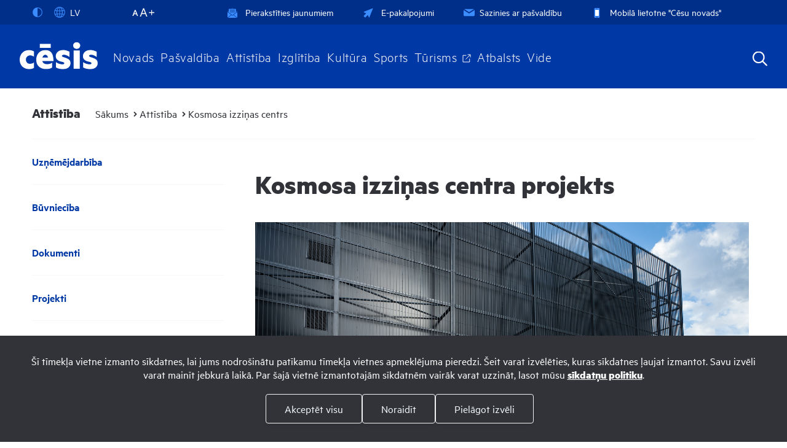

--- FILE ---
content_type: text/html; charset=UTF-8
request_url: https://www.cesis.lv/lv/attistiba/kosmosa-izzinas-centrs/
body_size: 67053
content:
<!DOCTYPE html>
<html>
<head>
    <title>Kosmosa izziņas centrs - cesis.lv</title>
    <meta http-equiv="Content-Type" content="text/html; charset=utf-8" />
    <meta name="Author" content="" />
    <meta name="Description" content="" />
    <meta name="Keywords" content="" />
    <meta property="og:title" content='Kosmosa izziņas centra projekts' />
            <meta property="og:description" content="

Aktualitātes:

Kosmosa izziņas centrs vērs durvis apmeklētājiem&amp;nbsp;02.10.2023.
Kosmosa izziņas centrā aizvadīta jaunie&scaron;u nometne&amp;nbsp;11.07.2023.
Ekspluatācija nodots Kosmosa izziņas centrs; sākta ekspozīcijas iekārto&scaron;ana&amp;nbsp;16.02.2023.
Kosmosa izz" />
            <meta property="og:type" content="article" />
        	<meta property="og:url" content="https://www.cesis.lv/lv/attistiba/kosmosa-izzinas-centrs/" />
            <meta property="og:image" content="" />
            <meta property="og:site_name" content="cesis.lv" />
    <link rel="shortcut icon" type="image/x-icon" href="/images/favicon.ico">        

    <link rel="stylesheet" type="text/css" href="/jvs/slick-1.8.1/slick/slick.css?v=1769063097"/>
    <link rel="stylesheet" type="text/css" href="/jvs/slick-1.8.1/slick/slick-theme.css?v=1769063097"/>

    <link rel="stylesheet" type="text/css" href="/css/fonts.css?v=1769063097" />
    <link rel="stylesheet" type="text/css" href="/css/style.css?v=1769063097" />
    <link rel="stylesheet" type="text/css" href="/css/fontello/css/fontello.css?v=1769063097" />
    <meta name="viewport" content="width=device-width, user-scalable=yes" />     
    <script type="text/javascript" src="/jvs/ui-1.11.4/external/jquery/jquery-min.js" defer></script>
    <script type="text/javascript">var language = "lv";</script>
    <script type="text/javascript" src="/jvs/js.lang.php" async defer></script>
    </head>
<body >
<div class="cookie clearfix">

        <div class="cookie-text">
            <p style="text-align: center;">Šī tīmekļa vietne izmanto sīkdatnes, lai jums nodrošinātu patīkamu tīmekļa vietnes apmeklējuma pieredzi. Šeit varat izvēlēties, kuras sīkdatnes ļaujat izmantot. Savu izvēli varat mainīt jebkurā laikā. Par šajā vietnē izmantotajām sīkdatnēm vairāk varat uzzināt, lasot mūsu&nbsp;<strong><a href="https://www.cesis.lv/lv/sikdatnu-lietosana/">sīkdatņu politiku</a></strong>.</p>
            <a href="https://www.cesis.lv/lv/sikdatnu-lietosana/" style="display: none;">Lasīt vairāk</a>
        </div>
        <div class="cookie-options">
            <div class="label-options" style="display: none;">
                <label>
                    <input type="checkbox" name="cookie[dis]" value="0" checked="checked" disabled="disabled" />
                    Nepieciešamās                </label>
                <label>
                    <input type="checkbox" name="cookie[stats]" value="1" />
                    Statistika (nepieciešamas, lai uzlabotu vietnes darbību un pakalpojumus)                </label>
                <label>
                    <input type="checkbox" name="cookie[marketing]" value="2" />
                    Mārketings (nepieciešamas, lai Jūs varētu dalīties ar saturu sociālajos tīklos)                </label>
            </div>
            <div class="cookie-btn">
                <a href="" class="btn btn-default accept-cookies accept-checked btn-second" id="accept-checked" style="display:none;">Akceptēt atzīmētos</a>
                <a href="" class="btn btn-default accept-cookies accept-all btn-second" id="accept-all">Akceptēt visu</a>
                <a href="" class="btn btn-default accept-cookies accept-all btn-second" id="deny-all">Noraidīt</a>
                <a href="" class="btn btn-default accept-all btn-second" id="choose-cookies">Pielāgot izvēli</a>




            </div>
        </div>
</div>



<div style="display:none">
<div id="google_translate_modal" class="google_translate_modal">
    <div class="google_translate_info">
      <h3>Tulkot</h3>
      Izmantojiet Google, lai tulkotu vietni. Mēs neuzņemamies atbildību par tulkojuma precizitāti.
    </div>
    <div class="google_translate_select">
        <div id="google_translate_element"></div>
    </div>
</div>
</div><div id="header-bg"></div>
<div class="search-overlay"></div>
<div id="header-wrap">
<div id="header">
    
    <div class="header-tools clearfix">



        <div class="lang">
            <div class="show_lang radius3">
                <ul class="lang-menu">
                    <li>

                        <div class="font-setting">
                                                        <a href="" class="contrast" title="Kontrasts"><span><?xml version="1.0" encoding="UTF-8"?><!DOCTYPE svg PUBLIC "-//W3C//DTD SVG 1.1//EN" "http://www.w3.org/Graphics/SVG/1.1/DTD/svg11.dtd"><svg xmlns="http://www.w3.org/2000/svg" xmlns:xlink="http://www.w3.org/1999/xlink" version="1.1" id="Layer_1" x="0px" y="0px" viewBox="0 0 512 512" xml:space="preserve"><path fill="#3A8CFF" d="M256 32C132.3 32 32 132.3 32 256s100.3 224 224 224 224-100.3 224-224S379.7 32 256 32zm135.8 359.8C355.5 428 307 448 256 448V64c51 0 99.5 20 135.8 56.2C428 156.5 448 204.7 448 256c0 51.3-20 99.5-56.2 135.8z"/><metadata><rdf:RDF xmlns:rdf="http://www.w3.org/1999/02/22-rdf-syntax-ns#" xmlns:rdfs="http://www.w3.org/2000/01/rdf-schema#" xmlns:dc="http://purl.org/dc/elements/1.1/"><rdf:Description about="https://iconscout.com/legal#licenses" dc:title="contrast" dc:description="contrast" dc:publisher="Iconscout" dc:date="2017-09-24" dc:format="image/svg+xml" dc:language="en"><dc:creator><rdf:Bag><rdf:li>Benjamin J Sperry</rdf:li></rdf:Bag></dc:creator></rdf:Description></rdf:RDF></metadata></svg></span></a>
                        </div>

                    </li>
                                        <li><a href="#google_translate_modal" class="translate-link"><span><?xml version="1.0" encoding="utf-8"?>
<svg version="1.1" xmlns="http://www.w3.org/2000/svg" xmlns:xlink="http://www.w3.org/1999/xlink" x="0px" y="0px" viewBox="0 0 1000 1000" enable-background="new 0 0 1000 1000" xml:space="preserve">
<g><path fill="#3A8CFF" d="M529.3,988.1c-5.3,0.6-10.6,0.9-16,0.9c-1.6,0-3.2-0.2-4.8-0.2c-2.9,0-5.7,0.2-8.6,0.2C229.8,989,10,769.7,10,500C10,230.3,229.8,11,500,11c2.9,0,5.7,0.2,8.6,0.2c1.6-0.1,3.2-0.2,4.8-0.2c5.4,0,10.7,0.4,16,1C785.9,27.1,990,240.2,990,500S785.9,972.9,529.3,988.1z M871.7,713.2c-19.1-4.8-57.2-12.9-117.8-19.9c-18,79.9-46.8,148.4-83.2,199.2C755.4,855.7,825.9,792.4,871.7,713.2z M468.5,407.7c-69.6-0.7-128.7-3.6-178.3-7.5c-4.2,32.2-6.6,65.5-6.6,99.7c0,44,3.7,86.7,10.4,127c48.8-3.7,106.6-6.5,174.5-7.2V407.7z M529.5,619.8c68.3,0.6,125.7,3.5,173.9,7.4c6.5-40.4,10.1-83.1,10.1-127.2c0-34.3-2.4-67.7-6.4-99.9c-48.9,4-107.6,7-177.6,7.7V619.8z M690.9,687.4c-45.1-3.5-98.4-6-161.4-6.7v243.1C599.4,903.5,659.8,811.5,690.9,687.4z M468.5,923V680.8c-62.1,0.7-116,3-161.5,6.4C338.7,809.8,399.5,901,468.5,923z M353,901.7c-44.9-51.8-82.2-124.1-105.3-209.3c-58.7,6.1-98.5,13.3-120.7,18C177,798.1,256.9,866.6,353,901.7z M71,500c0,54.3,10.5,106.2,29.1,154c19.5-4.7,63.2-13.8,134.2-21.5c-7.5-42-11.8-86.4-11.8-132.5c0-36.3,2.7-71.5,7.4-105.4c-82.5-9.1-127.2-20.1-139-23.3C78.1,411.9,71,455.1,71,500z M113.9,314.2c16.6,4,58.2,12.7,127.1,20.2c22.1-96.9,62.5-179,112-236.2C248.1,136.7,162.3,214.8,113.9,314.2z M300.5,339.9c47,3.6,102.8,6.3,168.1,7V77C394.4,100.5,329.8,203.7,300.5,339.9z M529.5,76.3v270.6c66.1-0.6,121.5-3.4,167.8-7.1C668.5,201.9,604.4,98.1,529.5,76.3z M670.8,107.4c40.5,56.5,71.5,134.8,88.8,226.3c77.1-9.1,115.9-20,125.1-22.9C839.7,220.4,763.8,147.9,670.8,107.4z M768.5,393.9c3.9,34.1,6.1,69.5,6.1,106.1c0,46.4-3.4,91-9.6,133.2c74.7,8.8,117.1,19.3,133.8,24.2C918.3,608.7,929,555.6,929,500c0-57.1-11.4-111.6-31.9-161.4l10.3,28.9C904.6,368.5,862.9,382.6,768.5,393.9z"/></g>
</svg></span>LV</a> </li>
                </ul>
            </div>

                    </div>

        <div class="font-size">
            <span id="resetFont">&nbsp;</span><span id="increaseFont">&nbsp;</span>
        </div>


        <div class="header-menu clearfix"><a href="https://www.cesis.lv/lv/pierakstities-jaunumiem/"  ><span><?xml version="1.0" encoding="iso-8859-1"?>
<svg version="1.1" id="Capa_1" xmlns="http://www.w3.org/2000/svg" xmlns:xlink="http://www.w3.org/1999/xlink" x="0px" y="0px"
	 viewBox="0 0 490 490" style="enable-background:new 0 0 490 490;" xml:space="preserve" fill="#3A8CFF">
<g>
	<g>
		<g>
			<polygon points="244.2,1.2 214.7,23.3 273.4,23.3 			"/>
			<polygon points="443,151.3 443,210 481.8,180.4 			"/>
			<polygon points="303.3,339.5 490,480.3 490,198.7 			"/>
			<path d="M423.5,224.8v-182H64.9v181.6l179.3,135.3L423.5,224.8z M127.9,94.1h232.6c5.4,0,9.7,4.3,9.7,9.7c0,5.4-4.3,9.7-9.7,9.7
				H127.9c-5.4,0-9.7-4.3-9.7-9.7S122.5,94.1,127.9,94.1z M127.9,161.8h232.6c5.4,0,9.7,4.3,9.7,9.7s-4.3,9.7-9.7,9.7H127.9
				c-5.4,0-9.7-4.3-9.7-9.7S122.5,161.8,127.9,161.8z M118.2,238.8c0-5.4,4.3-9.7,9.7-9.7h232.6c5.4,0,9.7,4.3,9.7,9.7
				s-4.3,9.7-9.7,9.7H127.9C122.5,248.5,118.2,244.2,118.2,238.8z"/>
			<path d="M287.4,351.6L250.1,380c-3.4,2.6-8.1,2.6-11.6,0L201,351.9L19.4,488.8H469L287.4,351.6z"/>
			<polygon points="45.5,151.3 6.6,180.4 45.5,210 			"/>
			<polygon points="0,200.3 0,479.1 184.7,339.5 			"/>
		</g>
	</g>
</g>
<g>
</g>
<g>
</g>
<g>
</g>
<g>
</g>
<g>
</g>
<g>
</g>
<g>
</g>
<g>
</g>
<g>
</g>
<g>
</g>
<g>
</g>
<g>
</g>
<g>
</g>
<g>
</g>
<g>
</g>
</svg>
</span>Pierakstīties jaunumiem</a><a href="https://epakalpojumi.cesis.lv/"  target="_blank" ><span><?xml version="1.0" encoding="utf-8"?>
<!-- Generator: Adobe Illustrator 22.0.1, SVG Export Plug-In . SVG Version: 6.00 Build 0)  -->
<svg version="1.1" id="Capa_1" xmlns="http://www.w3.org/2000/svg" xmlns:xlink="http://www.w3.org/1999/xlink" x="0px" y="0px"
	 viewBox="0 0 512 512" style="enable-background:new 0 0 512 512;" xml:space="preserve">
<style type="text/css">
	.pointerclass{fill:#3A8CFF;}
</style>
<path class="pointerclass" d="M492,20c-4-4-9.9-5.2-15.2-3.1l-452,180.8c-5.2,2.1-8.6,7-8.8,12.6s2.9,10.7,7.9,13.2l121.8,59.1L20,408.1
	c-2.7,2.7-4.1,6.3-4.1,9.9s1.4,7.2,4.1,9.9L84,492c2.6,2.6,6.2,4.1,9.9,4.1c3.7,0,7.3-1.5,9.9-4.1l125.6-125.6l59.1,121.8
	c2.4,5,7.6,8.1,13.2,7.9s10.5-3.7,12.6-8.8l180.8-452C497.2,30,495.9,24,492,20z"/>
<g id="Symbols">
	<g id="header-menu" transform="translate(-881.000000, -14.000000)">
		<g id="Group-8">
			<g id="Group-6" transform="translate(881.000000, 4.000000)">
				<g id="email-outbox" transform="translate(0.000000, 10.000000)">
					<g id="Solid">
						<g id="Group">
							<g id="Path">
								<path class="pointerclass" d="M944.5,274.7l125.6-78c-4-2.2-8.6-3.6-13.5-3.6H832.3c-4.9,0-9.5,1.4-13.5,3.6L944.5,274.7z"/>
								<path class="pointerclass" d="M951.8,303.1c-2.3,1.4-4.8,2.1-7.4,2.1s-5.1-0.7-7.4-2.1l-132.7-82.3c0,0.1,0,0.2,0,0.4v126.1
									c0,15.5,12.6,28,28,28h224.2c15.5,0,28-12.6,28-28V221.1c0-0.1,0-0.3,0-0.4L951.8,303.1z"/>
							</g>
						</g>
					</g>
				</g>
			</g>
		</g>
	</g>
</g>
</svg>
</span>E-pakalpojumi</a><a href="https://www.cesis.lv/lv/sazinies-ar-pasvaldibu/"  ><span><?xml version="1.0" encoding="UTF-8"?>
<svg class="svg-icon" viewBox="0 0 17 12" version="1.1" xmlns="http://www.w3.org/2000/svg" xmlns:xlink="http://www.w3.org/1999/xlink">
    <g id="Symbols" stroke="none" stroke-width="1" fill="none" fill-rule="evenodd">
        <g id="header-menu" transform="translate(-881.000000, -14.000000)" fill="#3A8CFF">
            <g id="Group-8">
                <g id="Group-6" transform="translate(881.000000, 4.000000)">
                    <g id="email-outbox" transform="translate(0.000000, 10.000000)">
                        <g id="Solid">
                            <g id="Group">
                                <g id="Path">
                                    <path d="M8.46153846,4.92715385 L16.0473077,0.219153846 C15.8044615,0.0846153846 15.5286154,0 15.2307692,0 L1.69230769,0 C1.39446154,0 1.11861538,0.0846153846 0.875769231,0.219153846 L8.46153846,4.92715385 Z"></path>
                                    <path d="M8.90746154,6.64230769 C8.77123077,6.72692308 8.61638462,6.76923077 8.46153846,6.76923077 C8.30669231,6.76923077 8.15184615,6.72692308 8.01561538,6.64230769 L0.00253846154,1.67030769 C0.00253846154,1.67707692 0,1.68469231 0,1.69230769 L0,9.30769231 C0,10.241 0.759,11 1.69230769,11 L15.2307692,11 C16.1640769,11 16.9230769,10.241 16.9230769,9.30769231 L16.9230769,1.69230769 C16.9230769,1.68469231 16.9205385,1.67707692 16.9205385,1.66946154 L8.90746154,6.64230769 Z"></path>
                                </g>
                            </g>
                        </g>
                    </g>
                </g>
            </g>
        </g>
    </g>
</svg></span>Sazinies ar pašvaldību</a><a href="https://www.cesis.lv/lv/novads/aktualitates/zinas/pasvaldiba/mobila-lietotne-cesis-8911-turpmak-cesu-novads/"  target="_blank" ><span><?xml version="1.0" encoding="utf-8"?>
<!-- Generator: Adobe Illustrator 25.1.0, SVG Export Plug-In . SVG Version: 6.00 Build 0)  -->
<svg version="1.1" id="Capa_1" xmlns="http://www.w3.org/2000/svg" xmlns:xlink="http://www.w3.org/1999/xlink" x="0px" y="0px"
	 viewBox="0 0 266.7 397" style="enable-background:new 0 0 266.7 397;" xml:space="preserve">
<style type="text/css">
	.st0{fill:#3A8CFF;}
	.st1{fill:#FFFFFF;}
</style>
<g>
	<path class="st0" d="M205.5,1.4c8.1,2,15.7,4.7,22,10.5c8.1,7.5,13,16.6,13.8,27.7c0.1,1.7,0.2,3.4,0.2,5
		c-0.1,103.8-0.1,207.6-0.2,311.4c0,18.9-11.1,34.6-28.4,40.1c-5,1.5-10.4,2.2-15.6,2.2c-42.9,0.2-85.9-0.3-128.8,0.4
		c-24.9,0.4-45.2-19-44.9-44.7c0.6-75.2,0.2-150.5,0.2-225.7c0-27.5,0.5-55.1-0.2-82.6C23,22.9,39.6,4.9,59.5,1.9
		c0.3-0.1,0.7-0.4,1-0.6C108.8,1.4,157.2,1.4,205.5,1.4z M222,336.4c0-92.2,0-184,0-275.8c-59,0-117.6,0-176.3,0
		c0,92.1,0,183.9,0,275.8C104.6,336.4,163.2,336.4,222,336.4z M131.9,386.2c10.1-0.1,18.5-8.5,18.4-18.5c0-10.1-8.5-18.5-18.5-18.5
		c-10.2,0-18.7,8.6-18.6,18.8C113.4,378,121.8,386.2,131.9,386.2z M133.3,26.2c-6.1,0-12.1,0-18.2,0c-4.9,0-7.6,2.4-7.6,6.3
		c0.1,3.8,2.8,6,7.4,6.1c12,0,24,0,36,0c4.8,0,7.7-2.5,7.6-6.3c-0.1-3.7-2.9-6-7.5-6.1C145.2,26.1,139.2,26.2,133.3,26.2z
		 M94.4,38.6c3.4,0.1,6.3-2.6,6.3-6c0.1-3.3-2.8-6.2-6.2-6.2c-3.2,0-6,2.6-6.1,5.8C88.3,35.6,91,38.5,94.4,38.6z"/>
	<rect x="33.9" y="56.8" class="st0" width="192.1" height="284.4"/>
	<rect x="58.8" y="77.4" class="st1" width="147.4" height="245.2"/>
</g>
</svg>
</span>Mobilā lietotne &quot;Cēsu novads&quot;</a></div>
    </div>

    <div class="header-navigation">
        <div class="top-menu clearfix">
          <div class="logo">
              <a href="/lv/" class="">
                <?xml version="1.0" encoding="UTF-8"?>
<svg viewBox="0 0 70 24" version="1.1" xmlns="http://www.w3.org/2000/svg" xmlns:xlink="http://www.w3.org/1999/xlink">
    <g id="VIEWS" stroke="none" stroke-width="1" fill="none" fill-rule="evenodd">
        <g id="cesis-home-m" transform="translate(-21.000000, -18.000000)" fill="#FFFFFF">
            <path d="M60.7355781,31.4265254 C59.4149472,31.0262334 58.8146201,30.5461047 58.8146201,30.1857311 C58.8146201,29.6656841 59.734959,29.1456372 60.4956247,29.1456372 C63.2568633,29.1456372 65.6583935,31.1863502 65.6583935,31.1863502 L65.6583935,26.5039318 C64.7777511,25.9437447 62.2165476,24.9639719 60.1356946,24.9639719 C54.2925403,24.9639719 53.3325048,28.9453803 53.3325048,30.3862097 C53.3325048,33.8278338 56.4534517,34.7483945 57.3740124,35.028488 C58.2945731,35.3085815 59.174772,35.5083949 59.174772,35.5083949 C59.9356594,35.6285933 61.0158934,36.0288853 61.0158934,36.5888506 C61.0158934,37.5894697 60.0152743,37.7094464 59.2149121,37.7094464 C55.1328208,37.3495163 53.4919563,35.6285933 53.4919563,35.6285933 L53.4919563,40.3904048 C55.3725525,41.6713392 58.4943865,42 59.4952274,42 C66.098382,42 66.5785106,37.6291662 66.5785106,36.7891075 C66.5785106,34.4676357 65.5778915,33.9074486 65.297798,33.4823186 C64.0572255,32.4164996 62.0564308,31.8263738 60.7355781,31.4265254 L60.7355781,31.4265254 Z M69.3177941,41.5513625 L74.8806331,41.5513625 L74.8806331,25.423476 L69.3177941,25.423476 L69.3177941,41.5513625 Z M89.6657118,33.4823186 C88.4251393,32.4164996 86.4243446,31.8263738 85.1037137,31.4265254 C83.782861,31.0262334 83.1827557,30.5461047 83.1827557,30.1857311 C83.1827557,29.6656841 84.1030946,29.1456372 84.8635385,29.1456372 C87.6249988,29.1456372 90.0258637,31.1863502 90.0258637,31.1863502 L90.0258637,26.5039318 C89.1456649,25.9437447 86.5846832,24.9639719 84.5033866,24.9639719 C78.6604541,24.9639719 77.6999751,28.9453803 77.6999751,30.3862097 C77.6999751,33.8278338 80.8215873,34.7483945 81.742148,35.028488 C82.6627087,35.3085815 83.5431293,35.5083949 83.5431293,35.5083949 C84.3035732,35.6285933 85.384029,36.0288853 85.384029,36.5888506 C85.384029,37.5894697 84.3834099,37.7094464 83.5830477,37.7094464 C79.5005128,37.3495163 77.8603136,35.6285933 77.8603136,35.6285933 L77.8603136,40.3904048 C79.7409098,41.6713392 82.8627438,42 83.8631412,42 C90.4662958,42 90.9466462,37.6291662 90.9466462,36.7891075 C90.9466462,34.4676357 89.9460271,33.9074486 89.6657118,33.4823186 L89.6657118,33.4823186 Z M72.0994354,18 C70.3421425,18 68.9179457,19.3348241 68.9179457,20.9812328 C68.9179457,22.6278634 70.3421425,23.9626875 72.0994354,23.9626875 C73.8565066,23.9626875 75.2809251,22.6278634 75.2809251,20.9812328 C75.2809251,19.3348241 73.8565066,18 72.0994354,18 L72.0994354,18 Z M29.4043577,25.0637677 C22.9608764,25.0637677 21,30.3057078 21,33.3472616 C21,40.9510354 27.5230963,42 29.4444978,42 C32.2059582,42 33.8062391,40.7911404 33.8062391,40.7911404 L33.8062391,35.9887453 C33.2061337,36.5888506 31.8458063,37.2293178 30.184539,37.2293178 C27.4031195,37.2293178 26.5623955,34.8277876 26.5623955,33.4823186 C26.5623955,30.4154831 29.4839726,29.7053807 30.2847784,29.7053807 C31.885281,29.7053807 33.8062391,30.8658948 33.8062391,30.8658948 L33.8062391,26.1834764 C31.6553072,24.9808263 29.4043577,25.0637677 29.4043577,25.0637677 L29.4043577,25.0637677 Z M39.0508404,23.0441227 L48.7647407,23.0441227 L48.7647407,19.5404034 L39.0508404,19.5404034 L39.0508404,23.0441227 Z M41.3885013,31.6263387 C41.3887231,31.6263387 42.0484841,29.2250303 43.8643239,29.2250303 C44.8099445,29.2250303 46.0702544,29.7657017 46.3403683,31.6263387 L41.3885013,31.6263387 Z M43.9497048,25.0619935 C37.8665971,25.0619935 35.8356419,30.0358156 35.8356419,33.4820968 C35.8356419,40.9805306 42.2285601,41.9212722 44.6595855,41.9212722 C48.5616008,41.9212722 50.0620859,40.4806646 50.0620859,40.4806646 L50.0620859,36.1284594 C49.7021558,36.3987951 48.8317147,37.5391283 45.3501723,37.5391283 C41.8681864,37.5391283 41.2383641,34.7177904 41.2383641,34.7177904 L51.2926789,34.7177904 C51.2926789,25.5035344 46.5805435,25.0619935 43.9497048,25.0619935 L43.9497048,25.0619935 Z" id="cesis-logo"></path>
        </g>
    </g>
</svg>              </a>
          </div>
          <ul id="top-nav" class="top-menu-main">
              <li><a href="https://www.cesis.lv/lv/novads/">Novads</a><div class="submenu"><div class="submenu-bg-image"><div class="submenu-content clearfix"><div  class="has-submenu-li"><a href="https://www.cesis.lv/lv/novads/cesu-novads/" title="Cēsu novads" class="has-submenu" >Cēsu novads</a><ul><li><a href="https://www.cesis.lv/lv/novads/cesu-novads/par-novadu/" title="Par novadu" >Par novadu</a></li><li class="has-submenu-li"><a href="https://www.cesis.lv/lv/novads/cesu-novads/cesis--izcila-vieta-dzivei/" title="Cēsis - izcila vieta dzīvei!" class="has-submenu" >Cēsis - izcila vieta dzīvei!</a><ul><li><a href="https://www.cesis.lv/lv/novads/cesu-novads/cesis--izcila-vieta-dzivei/darbs/" title="Darbs" >Darbs</a></li><li><a href="https://www.cesis.lv/lv/novads/cesu-novads/cesis--izcila-vieta-dzivei/macies-cesis/" title="Mācies Cēsīs!" >Mācies Cēsīs!</a></li><li><a href="https://www.cesis.lv/lv/novads/cesu-novads/cesis--izcila-vieta-dzivei/turisms-atputa-vide/" title="Tūrisms, atpūta, vide" >Tūrisms, atpūta, vide</a></li><li><a href="https://www.cesis.lv/lv/novads/cesu-novads/cesis--izcila-vieta-dzivei/majoklis/" title="Mājoklis" >Mājoklis</a></li><li><a href="https://www.cesis.lv/lv/novads/cesu-novads/cesis--izcila-vieta-dzivei/mobilitate/" title="Mobilitāte" >Mobilitāte</a></li><li><a href="https://www.cesis.lv/lv/novads/cesu-novads/cesis--izcila-vieta-dzivei/cesu-ritdiena/" title="Cēsu rītdiena" >Cēsu rītdiena</a></li></ul></li><li class="has-submenu-li"><a href="https://www.cesis.lv/lv/novads/cesu-novads/sabiedribas-lidzdaliba/" title="Sabiedrības līdzdalība" class="has-submenu" >Sabiedrības līdzdalība</a><ul><li class="has-submenu-li"><a href="https://www.cesis.lv/lv/novads/cesu-novads/sabiedribas-lidzdaliba/publiskas-apspriesanas/" title="Publiskās apspriešanas" class="has-submenu" >Publiskās apspriešanas</a><ul><li><a href="https://www.cesis.lv/lv/novads/cesu-novads/sabiedribas-lidzdaliba/publiskas-apspriesanas/publiska-apspriesana-par-veja-elektrostaciju-buvniecibas-aizliegumiem-cesu-novada/" title="Publiskā apspriešana par vēja elektrostaciju būvniecības aizliegumiem Cēsu novadā" >Publiskā apspriešana par vēja elektrostaciju būvniecības aizliegumiem Cēsu novadā</a></li></ul></li><li class="has-submenu-li"><a href="https://www.cesis.lv/lv/novads/cesu-novads/sabiedribas-lidzdaliba/iedzivotaju-padomes/" title="Iedzīvotāju padomes" class="has-submenu" >Iedzīvotāju padomes</a><ul><li><a href="https://www.cesis.lv/lv/novads/cesu-novads/sabiedribas-lidzdaliba/iedzivotaju-padomes/amatas-pagasta-iedzivotaju-padome/" title="Amatas pagasta iedzīvotāju padome" >Amatas pagasta iedzīvotāju padome</a></li><li class="has-submenu-li"><a href="https://www.cesis.lv/lv/novads/cesu-novads/sabiedribas-lidzdaliba/iedzivotaju-padomes/cesu-pilsetas-iedzivotaju-padome/" title="Cēsu pilsētas iedzīvotāju padome" class="has-submenu" >Cēsu pilsētas iedzīvotāju padome</a><ul><li><a href="https://www.cesis.lv/lv/novads/cesu-novads/sabiedribas-lidzdaliba/iedzivotaju-padomes/cesu-pilsetas-iedzivotaju-padome/cesu-pilsetas-iedzivotaju-padomes-sedes/" title="Cēsu pilsētas iedzīvotāju padomes sēdes" >Cēsu pilsētas iedzīvotāju padomes sēdes</a></li></ul></li><li><a href="https://www.cesis.lv/lv/novads/cesu-novads/sabiedribas-lidzdaliba/iedzivotaju-padomes/drabesu-pagasta-iedzivotaju-padome/" title="Drabešu pagasta iedzīvotāju padome" >Drabešu pagasta iedzīvotāju padome</a></li><li><a href="https://www.cesis.lv/lv/novads/cesu-novads/sabiedribas-lidzdaliba/iedzivotaju-padomes/dzerbenes-pagasta-iedzivotaju-padome/" title="Dzērbenes pagasta iedzīvotāju padome" >Dzērbenes pagasta iedzīvotāju padome</a></li><li><a href="https://www.cesis.lv/lv/novads/cesu-novads/sabiedribas-lidzdaliba/iedzivotaju-padomes/inesu-pagasta-iedzivotaju-padome/" title="Inešu pagasta iedzīvotāju padome" >Inešu pagasta iedzīvotāju padome</a></li><li><a href="https://www.cesis.lv/lv/novads/cesu-novads/sabiedribas-lidzdaliba/iedzivotaju-padomes/jaunpiebalgas-pagasta-iedzivotaju-padome/" title="Jaunpiebalgas pagasta iedzīvotāju padome" >Jaunpiebalgas pagasta iedzīvotāju padome</a></li><li class="has-submenu-li"><a href="https://www.cesis.lv/lv/novads/cesu-novads/sabiedribas-lidzdaliba/iedzivotaju-padomes/ligatnes-pilsetas-iedzivotaju-padome/" title="Līgatnes pilsētas iedzīvotāju padome" class="has-submenu" >Līgatnes pilsētas iedzīvotāju padome</a><ul><li><a href="https://www.cesis.lv/lv/novads/cesu-novads/sabiedribas-lidzdaliba/iedzivotaju-padomes/ligatnes-pilsetas-iedzivotaju-padome/ligatnes-pilsetas-iedzivotaju-padomes-sedes/" title="Līgatnes pilsētas iedzīvotāju padomes sēdes" >Līgatnes pilsētas iedzīvotāju padomes sēdes</a></li></ul></li><li class="has-submenu-li"><a href="https://www.cesis.lv/lv/novads/cesu-novads/sabiedribas-lidzdaliba/iedzivotaju-padomes/ligatnes-pagasta-iedzivotaju-padome/" title="Līgatnes pagasta iedzīvotāju padome" class="has-submenu" >Līgatnes pagasta iedzīvotāju padome</a><ul><li><a href="https://www.cesis.lv/lv/novads/cesu-novads/sabiedribas-lidzdaliba/iedzivotaju-padomes/ligatnes-pagasta-iedzivotaju-padome/ligatnes-pagasta-iedzivotaju-padomes-sedes/" title="Līgatnes pagasta iedzīvotāju padomes sēdes" >Līgatnes pagasta iedzīvotāju padomes sēdes</a></li></ul></li><li><a href="https://www.cesis.lv/lv/novads/cesu-novads/sabiedribas-lidzdaliba/iedzivotaju-padomes/nitaures-pagasta-iedzivotaju-padome/" title="Nītaures pagasta iedzīvotāju padome" >Nītaures pagasta iedzīvotāju padome</a></li><li class="has-submenu-li"><a href="https://www.cesis.lv/lv/novads/cesu-novads/sabiedribas-lidzdaliba/iedzivotaju-padomes/raiskuma-pagasta-iedzivotaju-padome/" title="Raiskuma pagasta iedzīvotāju padome" class="has-submenu" >Raiskuma pagasta iedzīvotāju padome</a><ul><li><a href="https://www.cesis.lv/lv/novads/cesu-novads/sabiedribas-lidzdaliba/iedzivotaju-padomes/raiskuma-pagasta-iedzivotaju-padome/raiskuma-pagasta-iedzivotaju-padomes-sedes/" title="Raiskuma pagasta iedzīvotāju padomes sēdes" >Raiskuma pagasta iedzīvotāju padomes sēdes</a></li></ul></li><li><a href="https://www.cesis.lv/lv/novads/cesu-novads/sabiedribas-lidzdaliba/iedzivotaju-padomes/skujenes-pagasta-iedzivotaju-padome/" title="Skujenes pagasta iedzīvotāju padome" >Skujenes pagasta iedzīvotāju padome</a></li><li><a href="https://www.cesis.lv/lv/novads/cesu-novads/sabiedribas-lidzdaliba/iedzivotaju-padomes/straupes-pagasta-iedzivotaju-padome/" title="Straupes pagasta iedzīvotāju padome" >Straupes pagasta iedzīvotāju padome</a></li><li><a href="https://www.cesis.lv/lv/novads/cesu-novads/sabiedribas-lidzdaliba/iedzivotaju-padomes/taurenes-pagasta-iedzivotaju-padome/" title="Taurenes pagasta iedzīvotāju padome" >Taurenes pagasta iedzīvotāju padome</a></li><li class="has-submenu-li"><a href="https://www.cesis.lv/lv/novads/cesu-novads/sabiedribas-lidzdaliba/iedzivotaju-padomes/vaives-pagasta-iedzivotaju-padome/" title="Vaives pagasta iedzīvotāju padome" class="has-submenu" >Vaives pagasta iedzīvotāju padome</a><ul><li><a href="https://www.cesis.lv/lv/novads/cesu-novads/sabiedribas-lidzdaliba/iedzivotaju-padomes/vaives-pagasta-iedzivotaju-padome/vaives-pagasta-iedzivotaju-padomes-sedes/" title="Vaives pagasta iedzīvotāju padomes sēdes" >Vaives pagasta iedzīvotāju padomes sēdes</a></li></ul></li><li><a href="https://www.cesis.lv/lv/novads/cesu-novads/sabiedribas-lidzdaliba/iedzivotaju-padomes/zaubes-pagasta-iedzivotaju-padome/" title="Zaubes pagasta iedzīvotāju padome" >Zaubes pagasta iedzīvotāju padome</a></li></ul></li><li><a href="https://www.cesis.lv/lv/novads/cesu-novads/sabiedribas-lidzdaliba/saistoso-noteikumu-projektu-apspriesana/" title="Saistošo noteikumu projektu apspriešana" >Saistošo noteikumu projektu apspriešana</a></li><li><a href="https://www.cesis.lv/lv/novads/cesu-novads/sabiedribas-lidzdaliba/darba-plans-pilsoniskas-aktivitates-un-sabiedribas-iesaistes-veicinasanai-cesu-novada-2023gada/" title="Darba plāns pilsoniskās aktivitātes un sabiedrības iesaistes veicināšanai Cēsu novadā 2023.gadā" >Darba plāns pilsoniskās aktivitātes un sabiedrības iesaistes veicināšanai Cēsu novadā 2023.gadā</a></li><li><a href="https://www.cesis.lv/lv/pasvaldiba/dokumenti/aptaujas/" title="Iedzīvotāju aptaujas" target="_blank" >Iedzīvotāju aptaujas</a></li><li class="has-submenu-li"><a href="https://www.cesis.lv/lv/novads/cesu-novads/sabiedribas-lidzdaliba/lidzdalibas-budzets/" title="Līdzdalības budžets" class="has-submenu" >Līdzdalības budžets</a><ul><li><a href="https://www.cesis.lv/lv/novads/cesu-novads/sabiedribas-lidzdaliba/lidzdalibas-budzets/lidzdalibas-budzeta-projektu-konkurss/" title="Līdzdalības budžeta projektu konkurss" >Līdzdalības budžeta projektu konkurss</a></li></ul></li><li><a href="https://www.cesis.lv/lv/pasvaldiba/informacija/konkursi/" title="Konkursi" target="_blank" >Konkursi</a></li><li class="has-submenu-li"><a href="https://www.cesis.lv/lv/novads/cesu-novads/sabiedribas-lidzdaliba/sabiedriskas-organizacijas/" title="Sabiedriskās organizācijas" class="has-submenu" >Sabiedriskās organizācijas</a><ul><li class="has-submenu-li"><a href="https://www.cesis.lv/lv/novads/cesu-novads/sabiedribas-lidzdaliba/sabiedriskas-organizacijas/cesu-organizacijas/" title="Cēsu organizācijas" class="has-submenu" >Cēsu organizācijas</a><ul><li><a href="https://www.cesis.lv/lv/novads/cesu-novads/sabiedribas-lidzdaliba/sabiedriskas-organizacijas/cesu-organizacijas/sabiedriba-attistiba-labdariba/" title="Sabiedrība, attīstība, labdarība" >Sabiedrība, attīstība, labdarība</a></li><li><a href="https://www.cesis.lv/lv/novads/cesu-novads/sabiedribas-lidzdaliba/sabiedriskas-organizacijas/cesu-organizacijas/kultura-vesture-vide/" title="Kultūra, vēsture, vide" >Kultūra, vēsture, vide</a></li><li><a href="https://www.cesis.lv/lv/novads/cesu-novads/sabiedribas-lidzdaliba/sabiedriskas-organizacijas/cesu-organizacijas/sociala-joma-veseliba-karaviri/" title="Sociālā joma, veselība, karavīri" >Sociālā joma, veselība, karavīri</a></li><li><a href="https://www.cesis.lv/lv/novads/cesu-novads/sabiedribas-lidzdaliba/sabiedriskas-organizacijas/cesu-organizacijas/religiskas-organizacijas/" title="Reliģiskās organizācijas" >Reliģiskās organizācijas</a></li></ul></li><li><a href="https://www.cesis.lv/lv/novads/cesu-novads/sabiedribas-lidzdaliba/sabiedriskas-organizacijas/sabiedriskas-organizacijas-vecpiebalgas-un-inesu-pagasta/" title="Sabiedriskās organizācijas Vecpiebalgas un Inešu pagastā" >Sabiedriskās organizācijas Vecpiebalgas un Inešu pagastā</a></li><li><a href="https://www.cesis.lv/lv/novads/cesu-novads/sabiedribas-lidzdaliba/sabiedriskas-organizacijas/sabiedriskas-organizacijas-amatas-drabesu-skujenes-nitaures-un-zaubes-pagasta/" title="Sabiedriskās organizācijas Amatas, Drabešu, Skujenes, Nītaures un Zaubes pagastā" >Sabiedriskās organizācijas Amatas, Drabešu, Skujenes, Nītaures un Zaubes pagastā</a></li><li><a href="https://www.cesis.lv/lv/novads/cesu-novads/sabiedribas-lidzdaliba/sabiedriskas-organizacijas/sabiedriskas-organizacijas-straupes-stalbes-un-raiskuma-pagasta/" title="Sabiedriskās organizācijas Straupes, Stalbes un Raiskuma pagastā" >Sabiedriskās organizācijas Straupes, Stalbes un Raiskuma pagastā</a></li><li><a href="https://www.cesis.lv/lv/novads/cesu-novads/sabiedribas-lidzdaliba/sabiedriskas-organizacijas/sabiedriskas-organizacijas-jaunpiebalgas-pagasta/" title="Sabiedriskās organizācijas Jaunpiebalgas pagastā" >Sabiedriskās organizācijas Jaunpiebalgas pagastā</a></li><li><a href="https://www.cesis.lv/lv/novads/cesu-novads/sabiedribas-lidzdaliba/sabiedriskas-organizacijas/sabiedriskas-organizacijas-priekulu-pagasta/" title="Sabiedriskās organizācijas Priekuļu pagastā" >Sabiedriskās organizācijas Priekuļu pagastā</a></li></ul></li><li><a href="https://www.cesis.lv/lv/novads/cesu-novads/sabiedribas-lidzdaliba/cel-trauksmi/" title="Cel trauksmi" >Cel trauksmi</a></li></ul></li><li class="has-submenu-li"><a href="https://www.cesis.lv/lv/novads/cesu-novads/satiksme/" title="Satiksme" class="has-submenu" >Satiksme</a><ul><li class="has-submenu-li"><a href="https://www.cesis.lv/lv/novads/cesu-novads/satiksme/satiksmes-ierobezojumi/" title="Satiksmes ierobežojumi" class="has-submenu" >Satiksmes ierobežojumi</a><ul><li><a href="https://www.cesis.lv/lv/novads/cesu-novads/satiksme/satiksmes-ierobezojumi/stajas-speka-satiksmes-organizacijas-izmainas-cesu-vecpilsetas-apkartne/" title="Stājas spēkā satiksmes organizācijas izmaiņas Cēsu vecpilsētas apkārtnē" >Stājas spēkā satiksmes organizācijas izmaiņas Cēsu vecpilsētas apkārtnē</a></li><li><a href="https://www.cesis.lv/lv/novads/cesu-novads/satiksme/satiksmes-ierobezojumi/auto-stavesanas-laika-ierobezojumi-pilsetas-stavvietas/" title="Auto stāvēšanas laika ierobežojumi pilsētas stāvvietās" >Auto stāvēšanas laika ierobežojumi pilsētas stāvvietās</a></li><li><a href="https://www.cesis.lv/lv/novads/cesu-novads/satiksme/satiksmes-ierobezojumi/grants-seguma-celiem-noteikts-transporta-masas-ierobezojums/" title="Grants seguma ceļiem noteikts transporta masas ierobežojums" >Grants seguma ceļiem noteikts transporta masas ierobežojums</a></li></ul></li><li><a href="https://www.cesis.lv/lv/novads/cesu-novads/satiksme/celu-un-ielu-uzturesana-cesu-novada/" title="Ceļu un ielu uzturēšana Cēsu novadā" >Ceļu un ielu uzturēšana Cēsu novadā</a></li><li><a href="https://www.cesis.lv/lv/novads/cesu-novads/satiksme/cesu-novada-pasvaldibas-noteikumi-par-cesu-novada-pilsetu-ielu-uzturesanas-un-lietosanas-kartibu/" title="Cēsu novada pašvaldības noteikumi “Par Cēsu novada pilsētu ielu uzturēšanas un lietošanas kārtību&quot;" >Cēsu novada pašvaldības noteikumi “Par Cēsu novada pilsētu ielu uzturēšanas un lietošanas kārtību&quot;</a></li><li><a href="https://www.cesis.lv/lv/novads/cesu-novads/satiksme/cesu-pilsetas-ielu-sadalijums-pa-uzturesanas-klasem/" title="Cēsu pilsētas ielu sadalījums pa uzturēšanas klasēm" >Cēsu pilsētas ielu sadalījums pa uzturēšanas klasēm</a></li><li><a href="https://www.cesis.lv/lv/novads/cesu-novads/satiksme/celu-uzturesanas-klases-vaives-pagasta-73752/" title="Ceļu uzturēšanas klases Vaives pagastā" >Ceļu uzturēšanas klases Vaives pagastā</a></li><li><a href="https://www.cesis.lv/lv/novads/cesu-novads/satiksme/autostavvietas-cesu-pilseta/" title="Autostāvvietas Cēsu pilsētā" >Autostāvvietas Cēsu pilsētā</a></li><li><a href="https://www.cesis.lv/lv/novads/cesu-novads/satiksme/satiksme/" title="Satiksme" >Satiksme</a></li></ul></li><li><a href="https://www.cesis.lv/lv/novads/cesu-novads/web-kamera/" title="Web kamera" >Web kamera</a></li><li><a href="https://www.cesis.lv/lv/novads/cesu-novads/starptautiska-sadarbiba-73241/" title="Starptautiskā sadarbība" >Starptautiskā sadarbība</a></li><li><a href="https://www.cesis.lv/lv/novads/cesu-novads/cesnieks-un-vina-nams/" title="Cēsnieks un viņa nams" >Cēsnieks un viņa nams</a></li></ul></div><div  class="has-submenu-li"><a href="https://www.cesis.lv/lv/novads/aktualitates/" title="Aktualitātes" class="has-submenu" >Aktualitātes</a><ul><li><a href="https://www.cesis.lv/lv/novads/aktualitates/atbalsts-ukrainai/" title="Atbalsts Ukrainai" >Atbalsts Ukrainai</a></li><li><a href="http://pasakumi.cesis.lv/" title="Pasākumu kalendārs" target="_blank" >Pasākumu kalendārs</a></li><li class="has-submenu-li"><a href="https://www.cesis.lv/lv/novads/aktualitates/zinas/" title="Ziņas" class="has-submenu" >Ziņas</a><ul><li><a href="https://www.cesis.lv/lv/novads/aktualitates/zinas/pasvaldiba/" title="Pašvaldība" >Pašvaldība</a></li><li><a href="https://www.cesis.lv/lv/novads/aktualitates/zinas/satiksmes-izmainas/" title="Satiksmes izmaiņas" >Satiksmes izmaiņas</a></li><li><a href="https://www.cesis.lv/lv/novads/aktualitates/zinas/izglitiba/" title="Izglītība" >Izglītība</a></li><li><a href="https://www.cesis.lv/lv/novads/aktualitates/zinas/kultura/" title="Kultūra" >Kultūra</a></li><li><a href="https://www.cesis.lv/lv/novads/aktualitates/zinas/socialais-atbalsts/" title="Sociālais atbalsts" >Sociālais atbalsts</a></li><li><a href="https://www.cesis.lv/lv/novads/aktualitates/zinas/sports/" title="Sports" >Sports</a></li><li class="has-submenu-li"><a href="https://www.cesis.lv/lv/novads/aktualitates/zinas/uznemejdarbiba/" title="Uzņēmējdarbība" class="has-submenu" >Uzņēmējdarbība</a><ul><li><a href="https://www.cesis.lv/lv/novads/aktualitates/zinas/uznemejdarbiba/macibas/" title="Mācības" >Mācības</a></li></ul></li><li><a href="https://www.cesis.lv/lv/novads/aktualitates/zinas/vide/" title="Vide" >Vide</a></li></ul></li><li><a href="https://www.cesis.lv/lv/novads/aktualitates/galerijas/" title="Galerijas" >Galerijas</a></li><li><a href="https://www.cesis.lv/lv/novads/aktualitates/video/" title="Video" >Video</a></li><li><a href="https://www.cesis.lv/lv/novads/aktualitates/cesu-novada-vestis/" title="Cēsu Novada Vēstis" >Cēsu Novada Vēstis</a></li></ul></div><div  class="has-submenu-li"><a href="https://www.cesis.lv/lv/novads/drosiba/" title="Drošība" class="has-submenu" >Drošība</a><ul><li><a href="https://www.cesis.lv/lv/novads/drosiba/civilas-aizsardzibas-plans/" title="Civilās aizsardzības plāns" >Civilās aizsardzības plāns</a></li><li><a href="https://www.cesis.lv/lv/novads/drosiba/riciba-krizes-situacijas/" title="Rīcība krīzes situācijās" >Rīcība krīzes situācijās</a></li><li class="has-submenu-li"><a href="https://www.cesis.lv/lv/novads/drosiba/informacija-par-patvertnem/" title="Informācija par patvertnēm" class="has-submenu" >Informācija par patvertnēm</a><ul><li><a href="https://www.cesis.lv/lv/novads/drosiba/informacija-par-patvertnem/biezak-uzdotie-jautajumi/" title="Biežāk uzdotie jautājumi" >Biežāk uzdotie jautājumi</a></li><li><a href="https://www.cesis.lv/lv/novads/drosiba/informacija-par-patvertnem/patvertnu-apzinasana-un-iedzivotaju-informesana/" title="Patvertņu apzināšana un iedzīvotāju informēšana" >Patvertņu apzināšana un iedzīvotāju informēšana</a></li></ul></li><li><a href="https://www.cesis.lv/lv/novads/drosiba/vugd-patvertnu-saraksts/" title="VUGD patvertņu saraksts" >VUGD patvertņu saraksts</a></li><li><a href="https://www.cesis.lv/lv/novads/drosiba/pasakumi-par-civilo-aizsardzibu/" title="Pasākumi par civilo aizsardzību" >Pasākumi par civilo aizsardzību</a></li></ul></div><div  class="has-submenu-li"><a href="https://www.cesis.lv/lv/novads/simbolika/" title="Simbolika" class="has-submenu" >Simbolika</a><ul><li><a href="https://www.cesis.lv/lv/novads/simbolika/cesu-novada-simbolika/" title="Cēsu novada simbolika" >Cēsu novada simbolika</a></li><li><a href="https://www.cesis.lv/lv/novads/simbolika/cesu-vizuala-identitate/" title="Cēsu vizuālā identitāte" >Cēsu vizuālā identitāte</a></li></ul></div></div></div><div class="close-submenu">Aizvērt</div></div>
	</li><li><a href="https://www.cesis.lv/lv/pasvaldiba/">Pašvaldība</a><div class="submenu"><div class="submenu-bg-image"><div class="submenu-content clearfix"><div  class="has-submenu-li"><a href="https://www.cesis.lv/lv/pasvaldiba/pakalpojumi-72916/" title="Pakalpojumi" class="has-submenu" >Pakalpojumi</a><ul><li><a href="https://www.cesis.lv/lv/pakalpojumi/" title="Pakalpojumu saraksts" >Pakalpojumu saraksts</a></li><li><a href="https://www.cesis.lv/lv/pasvaldiba/pakalpojumi-72916/buvvalde/" title="Būvvalde" >Būvvalde</a></li><li class="has-submenu-li"><a href="https://www.cesis.lv/lv/pasvaldiba/pakalpojumi-72916/klientu-serviss/" title="Klientu serviss" class="has-submenu" >Klientu serviss</a><ul><li class="has-submenu-li"><a href="https://www.cesis.lv/lv/pasvaldiba/pakalpojumi-72916/klientu-serviss/klientu-apkalposana/" title="Klientu apkalpošana" class="has-submenu" >Klientu apkalpošana</a><ul><li><a href="https://www.cesis.lv/lv/pasvaldiba/pakalpojumi-72916/klientu-serviss/klientu-apkalposana/cesis-un-vaives-pagasts/" title="Cēsis un Vaives pagasts" >Cēsis un Vaives pagasts</a></li><li><a href="https://www.cesis.lv/lv/pasvaldiba/pakalpojumi-72916/klientu-serviss/klientu-apkalposana/priekulu-apvienibas-teritorija/" title="Priekuļu apvienības teritorija" >Priekuļu apvienības teritorija</a></li><li><a href="https://www.cesis.lv/lv/pasvaldiba/pakalpojumi-72916/klientu-serviss/klientu-apkalposana/vecpiebalgas-apvienibas-teritorija/" title="Vecpiebalgas apvienības teritorija" >Vecpiebalgas apvienības teritorija</a></li><li><a href="https://www.cesis.lv/lv/pasvaldiba/pakalpojumi-72916/klientu-serviss/klientu-apkalposana/amatas-apvienibas-teritorija/" title="Amatas apvienības teritorija" >Amatas apvienības teritorija</a></li><li><a href="https://www.cesis.lv/lv/pasvaldiba/pakalpojumi-72916/klientu-serviss/klientu-apkalposana/jaunpiebalgas-apvienibas-teritorija/" title="Jaunpiebalgas apvienības teritorijā" >Jaunpiebalgas apvienības teritorijā</a></li><li><a href="https://www.cesis.lv/lv/pasvaldiba/pakalpojumi-72916/klientu-serviss/klientu-apkalposana/ligatnes-apvienibas-teritorija/" title="Līgatnes apvienības teritorijā" >Līgatnes apvienības teritorijā</a></li><li><a href="https://www.cesis.lv/lv/pasvaldiba/pakalpojumi-72916/klientu-serviss/klientu-apkalposana/pargaujas-apvienibas-teritorija/" title="Pārgaujas apvienības teritorijā" >Pārgaujas apvienības teritorijā</a></li></ul></li><li><a href="https://www.cesis.lv/lv/pasvaldiba/pakalpojumi-72916/klientu-serviss/klientu-apkalposanas-vadlinijas/" title="Klientu apkalpošanas vadlīnijas" >Klientu apkalpošanas vadlīnijas</a></li></ul></li><li><a href="https://www.cesis.lv/lv/pasvaldiba/pakalpojumi-72916/e-adrese-sazina-ar-pasvaldibu/" title="E-adrese saziņā ar pašvaldību" >E-adrese saziņā ar pašvaldību</a></li><li><a href="http:///www.biblioteka.cesis.lv/" title="Cēsu Centrālā bibliotēka" target="_blank" >Cēsu Centrālā bibliotēka</a></li></ul></div><div  class="has-submenu-li"><a href="https://www.cesis.lv/lv/pasvaldiba/par-pasvaldibu/" title="Par pašvaldību" class="has-submenu" >Par pašvaldību</a><ul><li><a href="https://www.cesis.lv/lv/pasvaldiba/par-pasvaldibu/kontakti/" title="Kontakti" >Kontakti</a></li><li class="has-submenu-li"><a href="https://www.cesis.lv/lv/pasvaldiba/par-pasvaldibu/domes-deputati/" title="Domes deputāti" class="has-submenu" >Domes deputāti</a><ul><li><a href="https://www.cesis.lv/lv/pasvaldiba/par-pasvaldibu/domes-deputati/domes-deputatu-sastavs/" title="Domes deputātu sastāvs" >Domes deputātu sastāvs</a></li><li class="has-submenu-li"><a href="https://www.cesis.lv/lv/pasvaldiba/par-pasvaldibu/domes-deputati/domes-deputatu-arhivs/" title="Domes deputātu arhīvs" class="has-submenu" >Domes deputātu arhīvs</a><ul><li><a href="https://www.cesis.lv/lv/pasvaldiba/par-pasvaldibu/domes-deputati/domes-deputatu-arhivs/2021gada-5junija-pasvaldibu-velesanas/" title="2021.gada 5.jūnija pašvaldību vēlēšanas" >2021.gada 5.jūnija pašvaldību vēlēšanas</a></li><li><a href="https://www.cesis.lv/lv/pasvaldiba/par-pasvaldibu/domes-deputati/domes-deputatu-arhivs/2017gada-3junija-pasvaldibu-velesanas/" title="2017.gada 3.jūnija pašvaldību vēlēšanas" >2017.gada 3.jūnija pašvaldību vēlēšanas</a></li></ul></li><li><a href="https://www.cesis.lv/lv/pasvaldiba/par-pasvaldibu/domes-deputati/valsts-amatpersonu-deklaracijas/" title="Valsts amatpersonu deklarācijas" >Valsts amatpersonu deklarācijas</a></li><li><a href="https://www.cesis.lv/lv/pasvaldiba/par-pasvaldibu/domes-deputati/cesu-novada-domes-deputatu-parstaveto-politisko-partiju-ziedojumi/" title="Cēsu novada domes deputātu pārstāvēto politisko partiju ziedojumi" >Cēsu novada domes deputātu pārstāvēto politisko partiju ziedojumi</a></li></ul></li><li class="has-submenu-li"><a href="https://www.cesis.lv/lv/pasvaldiba/par-pasvaldibu/domes-sedes-73037/" title="Domes sēdes" class="has-submenu" >Domes sēdes</a><ul><li><a href="https://www.cesis.lv/lv/pasvaldiba/par-pasvaldibu/domes-sedes-73037/domes-sezu-grafiks/" title="Domes sēžu grafiks" >Domes sēžu grafiks</a></li><li><a href="https://www.cesis.lv/lv/pasvaldiba/par-pasvaldibu/domes-sedes-73037/attalinata-pieslegsanas-domes-sedei/" title="Attālinātā pieslēgšanās domes sēdei" >Attālinātā pieslēgšanās domes sēdei</a></li><li><a href="https://www.cesis.lv/lv/pasvaldiba/par-pasvaldibu/domes-sedes-73037/domes-sedes-darba-kartiba/" title="Domes sēdes darba kārtība" >Domes sēdes darba kārtība</a></li><li><a href="https://www.cesis.lv/lv/pasvaldiba/par-pasvaldibu/domes-sedes-73037/domes-sezu-protokoli-un-pienemtie-lemumi/" title="Domes sēžu protokoli un pieņemtie lēmumi" >Domes sēžu protokoli un pieņemtie lēmumi</a></li><li><a href="https://www.cesis.lv/lv/pasvaldiba/par-pasvaldibu/domes-sedes-73037/domes-zinojumi-par-aktualitatem-pasvaldiba/" title="Domes ziņojumi par aktualitātēm pašvaldībā" >Domes ziņojumi par aktualitātēm pašvaldībā</a></li></ul></li><li class="has-submenu-li"><a href="https://www.cesis.lv/lv/pasvaldiba/par-pasvaldibu/parvaldiba/" title="Pārvaldība" class="has-submenu" >Pārvaldība</a><ul><li><a href="https://www.cesis.lv/lv/pasvaldiba/par-pasvaldibu/parvaldiba/cesu-novada-pasvaldibas-struktura/" title="Cēsu novada pašvaldības struktūra" >Cēsu novada pašvaldības struktūra</a></li></ul></li><li class="has-submenu-li"><a href="https://www.cesis.lv/lv/pasvaldiba/par-pasvaldibu/komitejas-komisijas/" title="Komitejas, komisijas" class="has-submenu" >Komitejas, komisijas</a><ul><li class="has-submenu-li"><a href="https://www.cesis.lv/lv/pasvaldiba/par-pasvaldibu/komitejas-komisijas/domes-komisijas/" title="Domes komisijas" class="has-submenu" >Domes komisijas</a><ul><li><a href="https://www.cesis.lv/lv/pasvaldiba/par-pasvaldibu/komitejas-komisijas/domes-komisijas/administrativa-komisija/" title="Administratīvā komisija" >Administratīvā komisija</a></li><li><a href="https://www.cesis.lv/lv/pasvaldiba/par-pasvaldibu/komitejas-komisijas/domes-komisijas/medibu-koordinacijas-komisija-74015/" title="Medību koordinācijas komisija" >Medību koordinācijas komisija</a></li><li><a href="https://www.cesis.lv/lv/pasvaldiba/par-pasvaldibu/komitejas-komisijas/domes-komisijas/araisu-ezerpils-arheologiska-parka-konsultativa-padome/" title="Āraišu ezerpils Arheoloģiskā parka konsultatīvā padome" >Āraišu ezerpils Arheoloģiskā parka konsultatīvā padome</a></li><li><a href="https://www.cesis.lv/lv/pasvaldiba/par-pasvaldibu/komitejas-komisijas/domes-komisijas/administrativas-komisijas-bernu-lietu-apakskomisija/" title="Administratīvās komisijas Bērnu lietu apakškomisija" >Administratīvās komisijas Bērnu lietu apakškomisija</a></li><li><a href="https://www.cesis.lv/lv/pasvaldiba/par-pasvaldibu/komitejas-komisijas/domes-komisijas/ainavu-aizsardzibas-komisija/" title="Ainavu aizsardzības komisija" >Ainavu aizsardzības komisija</a></li><li><a href="https://www.cesis.lv/lv/pasvaldiba/par-pasvaldibu/komitejas-komisijas/domes-komisijas/attistibas-un-teritorijas-planosanas-komisija/" title="Attīstības un teritorijas plānošanas komisija" >Attīstības un teritorijas plānošanas komisija</a></li><li><a href="https://www.cesis.lv/lv/pasvaldiba/par-pasvaldibu/komitejas-komisijas/domes-komisijas/cesu-novada-pasvaldibas-dzivoklu-komisija/" title="Cēsu novada pašvaldības Dzīvokļu komisija" >Cēsu novada pašvaldības Dzīvokļu komisija</a></li><li><a href="https://www.cesis.lv/lv/pasvaldiba/par-pasvaldibu/komitejas-komisijas/domes-komisijas/cesu-novada-civilas-aizsardzibas-komisija/" title="Cēsu novada civilās aizsardzības komisija" >Cēsu novada civilās aizsardzības komisija</a></li><li><a href="https://www.cesis.lv/lv/pasvaldiba/par-pasvaldibu/komitejas-komisijas/domes-komisijas/bernu-tiesibu-aizsardzibas-sadarbibas-grupa/" title="Bērnu tiesību aizsardzības sadarbības grupa" >Bērnu tiesību aizsardzības sadarbības grupa</a></li><li><a href="https://www.cesis.lv/lv/pasvaldiba/par-pasvaldibu/komitejas-komisijas/domes-komisijas/dzivojamo-maju-privatizacijas-komisija/" title="Dzīvojamo māju privatizācijas komisija" >Dzīvojamo māju privatizācijas komisija</a></li><li><a href="https://www.cesis.lv/lv/pasvaldiba/par-pasvaldibu/komitejas-komisijas/domes-komisijas/komisija-pretendentu-izvertesanai-pasvaldibas-stipendiju-pieskirsanai-studijam-cesu-novada-pasvaldibas-atbalstitas-sociala-darba-specialistu-programmas/" title="Komisija pretendentu izvērtēšanai pašvaldības stipendiju piešķiršanai studijām Cēsu novada pašvaldības atbalstītās sociālā darba speciālistu programmās" >Komisija pretendentu izvērtēšanai pašvaldības stipendiju piešķiršanai studijām Cēsu novada pašvaldības atbalstītās sociālā darba speciālistu programmās</a></li><li><a href="https://www.cesis.lv/lv/pasvaldiba/par-pasvaldibu/komitejas-komisijas/domes-komisijas/interesu-izglitibas-un-pieauguso-neformalas-izglitibas-programmas-licencesanas-komisija/" title="Interešu izglītības un pieaugušo neformālās izglītības programmas licencēšanas komisija" >Interešu izglītības un pieaugušo neformālās izglītības programmas licencēšanas komisija</a></li><li><a href="https://www.cesis.lv/lv/pasvaldiba/par-pasvaldibu/komitejas-komisijas/domes-komisijas/komisija-brivo-vietu-sadalei-pirmsskolas-izglitibas-iestades/" title="Komisija brīvo vietu sadalei pirmsskolas izglītības iestādēs" >Komisija brīvo vietu sadalei pirmsskolas izglītības iestādēs</a></li><li><a href="https://www.cesis.lv/lv/pasvaldiba/par-pasvaldibu/komitejas-komisijas/domes-komisijas/komisija-darijumiem-ar-lauksaimniecibas-zemi/" title="Komisija darījumiem ar lauksaimniecības zemi" >Komisija darījumiem ar lauksaimniecības zemi</a></li><li><a href="https://www.cesis.lv/lv/pasvaldiba/par-pasvaldibu/komitejas-komisijas/domes-komisijas/komisija-interesu-izglitibas-programmu-izvertesanai/" title="Komisija interešu izglītības programmu izvērtēšanai" >Komisija interešu izglītības programmu izvērtēšanai</a></li><li><a href="https://www.cesis.lv/lv/pasvaldiba/par-pasvaldibu/komitejas-komisijas/domes-komisijas/medibu-koordinacijas-komisija/" title="Medību koordinācijas komisija" >Medību koordinācijas komisija</a></li><li><a href="https://www.cesis.lv/lv/pasvaldiba/par-pasvaldibu/komitejas-komisijas/domes-komisijas/pedagogiski-mediciniska-komisija/" title="Pedagoģiski medicīniskā komisija" >Pedagoģiski medicīniskā komisija</a></li><li><a href="https://www.cesis.lv/lv/pasvaldiba/par-pasvaldibu/komitejas-komisijas/domes-komisijas/publisko-pasakumu-komisija/" title="Publisko pasākumu komisija" >Publisko pasākumu komisija</a></li><li><a href="https://www.cesis.lv/lv/pasvaldiba/par-pasvaldibu/komitejas-komisijas/domes-komisijas/satiksmes-drosibas-komisija/" title="Satiksmes drošības komisija" >Satiksmes drošības komisija</a></li><li><a href="https://www.cesis.lv/lv/pasvaldiba/par-pasvaldibu/komitejas-komisijas/domes-komisijas/sporta-komisija/" title="Sporta komisija" >Sporta komisija</a></li><li><a href="https://www.cesis.lv/lv/pasvaldiba/par-pasvaldibu/komitejas-komisijas/domes-komisijas/vidi-degradejosu-sagruvusu-vai-cilveku-drosibu-apdraudosu-buvju-apzinasanas-komisija/" title="Vidi degradējošu, sagruvušu vai cilvēku drošību apdraudošu būvju apzināšanas komisija" >Vidi degradējošu, sagruvušu vai cilvēku drošību apdraudošu būvju apzināšanas komisija</a></li></ul></li><li><a href="https://www.cesis.lv/lv/pasvaldiba/par-pasvaldibu/komitejas-komisijas/finansu-komiteja/" title="Finanšu komiteja" >Finanšu komiteja</a></li><li><a href="https://www.cesis.lv/lv/pasvaldiba/par-pasvaldibu/komitejas-komisijas/izglitibas-kulturas-sporta-un-jaunatnes-lietu-komiteja/" title="Izglītības, kultūras, sporta un jaunatnes lietu komiteja" >Izglītības, kultūras, sporta un jaunatnes lietu komiteja</a></li><li><a href="https://www.cesis.lv/lv/pasvaldiba/par-pasvaldibu/komitejas-komisijas/uznemejdarbibas-un-attistibas-komiteja/" title="Uzņēmējdarbības un attīstības komiteja" >Uzņēmējdarbības un attīstības komiteja</a></li><li><a href="https://www.cesis.lv/lv/pasvaldiba/par-pasvaldibu/komitejas-komisijas/socialo-veselibas-un-sabiedribas-iesaistes-jautajumu-komiteja/" title="Sociālo, veselības un sabiedribas iesaistes jautājumu komiteja" >Sociālo, veselības un sabiedribas iesaistes jautājumu komiteja</a></li><li><a href="https://www.cesis.lv/lv/pasvaldiba/par-pasvaldibu/komitejas-komisijas/apvienota-finansu-komisija-2020-2021/" title="Apvienotā finanšu komisija (2020-2021)" >Apvienotā finanšu komisija (2020-2021)</a></li></ul></li><li><a href="https://www.cesis.lv/lv/pasvaldiba/par-pasvaldibu/rekviziti/" title="Rekvizīti" >Rekvizīti</a></li><li><a href="https://www.cesis.lv/lv/pasvaldiba/par-pasvaldibu/karjera-pasvaldiba/" title="Karjera pašvaldībā" >Karjera pašvaldībā</a></li><li class="has-submenu-li"><a href="https://www.cesis.lv/lv/pasvaldiba/par-pasvaldibu/privatuma-politika/" title="Privātuma politika" class="has-submenu" >Privātuma politika</a><ul><li><a href="https://www.cesis.lv/lv/pasvaldiba/par-pasvaldibu/privatuma-politika/cesu-novada-socialais-dienests/" title="Cēsu novada Sociālais dienests" >Cēsu novada Sociālais dienests</a></li><li><a href="https://www.cesis.lv/lv/pasvaldiba/par-pasvaldibu/privatuma-politika/cesu-novada-centrala-administracija/" title="Cēsu novada Centrālā administrācija" >Cēsu novada Centrālā administrācija</a></li></ul></li><li><a href="https://www.cesis.lv/lv/pasvaldiba/par-pasvaldibu/maksajumu-veiksana-cesu-novada-pasvaldibai/" title="Maksājumu veikšana Cēsu novada pašvaldībai" >Maksājumu veikšana Cēsu novada pašvaldībai</a></li></ul></div><div  class="has-submenu-li"><a href="https://www.cesis.lv/lv/pasvaldiba/dokumenti/" title="Dokumenti" class="has-submenu" >Dokumenti</a><ul><li class="has-submenu-li"><a href="https://www.cesis.lv/lv/pasvaldiba/dokumenti/saistosie-noteikumi/" title="Saistošie noteikumi" class="has-submenu" >Saistošie noteikumi</a><ul><li class="has-submenu-li"><a href="https://www.cesis.lv/lv/pasvaldiba/dokumenti/saistosie-noteikumi/saistosie-noteikumi-speka-esosi/" title="Saistošie noteikumi (spēkā esoši)" class="has-submenu" >Saistošie noteikumi (spēkā esoši)</a><ul><li><a href="https://www.cesis.lv/lv/pasvaldiba/dokumenti/saistosie-noteikumi/saistosie-noteikumi-speka-esosi/par-pasvaldibas-darbibu/" title="Par pašvaldības darbību" >Par pašvaldības darbību</a></li><li><a href="https://www.cesis.lv/lv/pasvaldiba/dokumenti/saistosie-noteikumi/saistosie-noteikumi-speka-esosi/par-kulturas-jautajumiem/" title="Par kultūras jautājumiem" >Par kultūras jautājumiem</a></li><li><a href="https://www.cesis.lv/lv/pasvaldiba/dokumenti/saistosie-noteikumi/saistosie-noteikumi-speka-esosi/par-simboliku/" title="Par simboliku" >Par simboliku</a></li><li><a href="https://www.cesis.lv/lv/pasvaldiba/dokumenti/saistosie-noteikumi/saistosie-noteikumi-speka-esosi/par-buvatlaujam/" title="Par būvatļaujām" >Par būvatļaujām</a></li><li><a href="https://www.cesis.lv/lv/pasvaldiba/dokumenti/saistosie-noteikumi/saistosie-noteikumi-speka-esosi/par-majokla-jautajumiem/" title="Par mājokļa jautājumiem" >Par mājokļa jautājumiem</a></li><li><a href="https://www.cesis.lv/lv/pasvaldiba/dokumenti/saistosie-noteikumi/saistosie-noteikumi-speka-esosi/par-komunalajiem-jautajumiem/" title="Par komunālajiem jautājumiem" >Par komunālajiem jautājumiem</a></li><li><a href="https://www.cesis.lv/lv/pasvaldiba/dokumenti/saistosie-noteikumi/saistosie-noteikumi-speka-esosi/par-socialajiem-jautajumiem/" title="Par sociālajiem jautājumiem" >Par sociālajiem jautājumiem</a></li><li><a href="https://www.cesis.lv/lv/pasvaldiba/dokumenti/saistosie-noteikumi/saistosie-noteikumi-speka-esosi/par-izglitibas-jautajumiem/" title="Par izglītības jautājumiem" >Par izglītības jautājumiem</a></li><li><a href="https://www.cesis.lv/lv/pasvaldiba/dokumenti/saistosie-noteikumi/saistosie-noteikumi-speka-esosi/par-teritorijas-planojumu-un-topografiju/" title="Par teritorijas plānojumu un topogrāfiju" >Par teritorijas plānojumu un topogrāfiju</a></li><li><a href="https://www.cesis.lv/lv/pasvaldiba/dokumenti/saistosie-noteikumi/saistosie-noteikumi-speka-esosi/par-nekustama-ipasuma-nodoklu-atvieglojumiem/" title="Par nekustamā īpašuma nodokļu atvieglojumiem" >Par nekustamā īpašuma nodokļu atvieglojumiem</a></li><li><a href="https://www.cesis.lv/lv/pasvaldiba/dokumenti/saistosie-noteikumi/saistosie-noteikumi-speka-esosi/par-teritorijas-uzturesanu-un-apsaimniekosanu/" title="Par teritorijas uzturēšanu un apsaimniekošanu" >Par teritorijas uzturēšanu un apsaimniekošanu</a></li><li><a href="https://www.cesis.lv/lv/pasvaldiba/dokumenti/saistosie-noteikumi/saistosie-noteikumi-speka-esosi/par-sabiedrisko-kartibu/" title="Par sabiedrisko kārtību" >Par sabiedrisko kārtību</a></li><li><a href="https://www.cesis.lv/lv/pasvaldiba/dokumenti/saistosie-noteikumi/saistosie-noteikumi-speka-esosi/par-pasvaldibas-lidzfinansejumu/" title="Par pašvaldības līdzfinansējumu" >Par pašvaldības līdzfinansējumu</a></li><li><a href="https://www.cesis.lv/lv/pasvaldiba/dokumenti/saistosie-noteikumi/saistosie-noteikumi-speka-esosi/par-komercdarbibas-jautajumiem/" title="Par komercdarbības jautājumiem" >Par komercdarbības jautājumiem</a></li><li><a href="https://www.cesis.lv/lv/pasvaldiba/dokumenti/saistosie-noteikumi/saistosie-noteikumi-speka-esosi/par-tirdzniecibu-publiskajas-vietas/" title="Par tirdzniecību publiskajās vietās" >Par tirdzniecību publiskajās vietās</a></li><li><a href="https://www.cesis.lv/lv/pasvaldiba/dokumenti/saistosie-noteikumi/saistosie-noteikumi-speka-esosi/par-turisma-jautajumiem/" title="Par tūrisma jautājumiem" >Par tūrisma jautājumiem</a></li><li><a href="https://www.cesis.lv/lv/pasvaldiba/dokumenti/saistosie-noteikumi/saistosie-noteikumi-speka-esosi/par-majdzivnieku-turesanu/" title="Par mājdzīvnieku turēšanu" >Par mājdzīvnieku turēšanu</a></li><li><a href="https://www.cesis.lv/lv/pasvaldiba/dokumenti/saistosie-noteikumi/saistosie-noteikumi-speka-esosi/par-vides-jautajumiem/" title="Par vides jautājumiem" >Par vides jautājumiem</a></li><li><a href="https://www.cesis.lv/lv/pasvaldiba/dokumenti/saistosie-noteikumi/saistosie-noteikumi-speka-esosi/par-sabiedribas-lidzdalibu/" title="Par sabiedrības līdzdalību" >Par sabiedrības līdzdalību</a></li></ul></li><li class="has-submenu-li"><a href="https://www.cesis.lv/lv/pasvaldiba/dokumenti/saistosie-noteikumi/saistoso-noteikumu-arhivs/" title="Saistošo noteikumu arhīvs" class="has-submenu" >Saistošo noteikumu arhīvs</a><ul><li><a href="https://www.cesis.lv/lv/pasvaldiba/dokumenti/saistosie-noteikumi/saistoso-noteikumu-arhivs/par-pasvaldibas-darbibu/" title="Par pašvaldības darbību" >Par pašvaldības darbību</a></li><li><a href="https://www.cesis.lv/lv/pasvaldiba/dokumenti/saistosie-noteikumi/saistoso-noteikumu-arhivs/par-tirdzniecibu-publiskajas-vietas/" title="Par tirdzniecību publiskajās vietās" >Par tirdzniecību publiskajās vietās</a></li><li><a href="https://www.cesis.lv/lv/pasvaldiba/dokumenti/saistosie-noteikumi/saistoso-noteikumu-arhivs/par-kulturas-jautajumiem/" title="Par kultūras jautājumiem" >Par kultūras jautājumiem</a></li><li><a href="https://www.cesis.lv/lv/pasvaldiba/dokumenti/saistosie-noteikumi/saistoso-noteikumu-arhivs/par-komercdarbibas-jautajumiem/" title="Par komercdarbības jautājumiem" >Par komercdarbības jautājumiem</a></li><li><a href="https://www.cesis.lv/lv/pasvaldiba/dokumenti/saistosie-noteikumi/saistoso-noteikumu-arhivs/par-cesu-novada-simboliku/" title="Par Cēsu novada simboliku" >Par Cēsu novada simboliku</a></li><li><a href="https://www.cesis.lv/lv/pasvaldiba/dokumenti/saistosie-noteikumi/saistoso-noteikumu-arhivs/par-pasvaldibas-lidzfinansejumu/" title="Par pašvaldības līdzfinansējumu" >Par pašvaldības līdzfinansējumu</a></li><li><a href="https://www.cesis.lv/lv/pasvaldiba/dokumenti/saistosie-noteikumi/saistoso-noteikumu-arhivs/par-buvatlaujam/" title="Par būvatļaujām" >Par būvatļaujām</a></li><li><a href="https://www.cesis.lv/lv/pasvaldiba/dokumenti/saistosie-noteikumi/saistoso-noteikumu-arhivs/par-topografiju/" title="Par topogrāfiju" >Par topogrāfiju</a></li><li><a href="https://www.cesis.lv/lv/pasvaldiba/dokumenti/saistosie-noteikumi/saistoso-noteikumu-arhivs/par-teritorijas-apbuvi/" title="Par teritorijas apbūvi" >Par teritorijas apbūvi</a></li><li><a href="https://www.cesis.lv/lv/pasvaldiba/dokumenti/saistosie-noteikumi/saistoso-noteikumu-arhivs/par-teritorijas-uzturesanu-un-apsaimniekosanu/" title="Par teritorijas uzturēšanu un apsaimniekošanu" >Par teritorijas uzturēšanu un apsaimniekošanu</a></li><li><a href="https://www.cesis.lv/lv/pasvaldiba/dokumenti/saistosie-noteikumi/saistoso-noteikumu-arhivs/par-teritoriju-un-nekustamo-ipasumu-uzturesanu/" title="Par teritoriju un nekustamo īpašumu uzturēšanu" >Par teritoriju un nekustamo īpašumu uzturēšanu</a></li><li><a href="https://www.cesis.lv/lv/pasvaldiba/dokumenti/saistosie-noteikumi/saistoso-noteikumu-arhivs/par-nekustama-ipasuma-nodoklu-atvieglojumiem/" title="Par nekustamā īpašuma nodokļu atvieglojumiem" >Par nekustamā īpašuma nodokļu atvieglojumiem</a></li><li><a href="https://www.cesis.lv/lv/pasvaldiba/dokumenti/saistosie-noteikumi/saistoso-noteikumu-arhivs/par-kokaugu-un-apstadijumu-aizsardzibu/" title="Par kokaugu un apstādījumu aizsardzību" >Par kokaugu un apstādījumu aizsardzību</a></li><li><a href="https://www.cesis.lv/lv/pasvaldiba/dokumenti/saistosie-noteikumi/saistoso-noteikumu-arhivs/par-reklamu-un-citu-informativo-materialu-izvietosanu/" title="Par reklāmu un citu informatīvo materiālu izvietošanu" >Par reklāmu un citu informatīvo materiālu izvietošanu</a></li><li><a href="https://www.cesis.lv/lv/pasvaldiba/dokumenti/saistosie-noteikumi/saistoso-noteikumu-arhivs/par-izglitibas-jautajumiem/" title="Par izglītības jautājumiem" >Par izglītības jautājumiem</a></li><li><a href="https://www.cesis.lv/lv/pasvaldiba/dokumenti/saistosie-noteikumi/saistoso-noteikumu-arhivs/par-socialajiem-jautajumiem/" title="Par sociālajiem jautājumiem" >Par sociālajiem jautājumiem</a></li><li><a href="https://www.cesis.lv/lv/pasvaldiba/dokumenti/saistosie-noteikumi/saistoso-noteikumu-arhivs/par-majokla-jautajumiem/" title="Par mājokļa jautājumiem" >Par mājokļa jautājumiem</a></li><li><a href="https://www.cesis.lv/lv/pasvaldiba/dokumenti/saistosie-noteikumi/saistoso-noteikumu-arhivs/par-dzivnieku-turesanu/" title="Par dzīvnieku turēšanu" >Par dzīvnieku turēšanu</a></li><li><a href="https://www.cesis.lv/lv/pasvaldiba/dokumenti/saistosie-noteikumi/saistoso-noteikumu-arhivs/par-zvejniecibu-cesu-novada/" title="Par zvejniecību Cēsu novadā" >Par zvejniecību Cēsu novadā</a></li><li><a href="https://www.cesis.lv/lv/pasvaldiba/dokumenti/saistosie-noteikumi/saistoso-noteikumu-arhivs/par-sabiedrisko-kartibu/" title="Par sabiedrisko kārtību" >Par sabiedrisko kārtību</a></li></ul></li><li><a href="https://www.cesis.lv/lv/pasvaldiba/dokumenti/saistosie-noteikumi/saistoso-noteikumu-projekti/" title="Saistošo noteikumu projekti" >Saistošo noteikumu projekti</a></li></ul></li><li class="has-submenu-li"><a href="https://www.cesis.lv/lv/pasvaldiba/dokumenti/nolikumi/" title="Nolikumi" class="has-submenu" >Nolikumi</a><ul><li><a href="https://www.cesis.lv/lv/pasvaldiba/dokumenti/nolikumi/pasvaldibas-darbiba/" title="Pašvaldības darbība" >Pašvaldības darbība</a></li><li class="has-submenu-li"><a href="https://www.cesis.lv/lv/pasvaldiba/dokumenti/nolikumi/pasvaldibas-iestazu-nolikumi/" title="Pašvaldības iestāžu nolikumi" class="has-submenu" >Pašvaldības iestāžu nolikumi</a><ul><li><a href="https://www.cesis.lv/lv/pasvaldiba/dokumenti/nolikumi/pasvaldibas-iestazu-nolikumi/cesu-novada-centralas-administracijas-parvalzu-reglamenti/" title="Cēsu novada Centrālās administrācijas pārvalžu reglamenti" >Cēsu novada Centrālās administrācijas pārvalžu reglamenti</a></li></ul></li></ul></li><li class="has-submenu-li"><a href="https://www.cesis.lv/lv/pasvaldiba/dokumenti/aptaujas/" title="Aptaujas" class="has-submenu" >Aptaujas</a><ul><li><a href="https://www.cesis.lv/lv/pasvaldiba/dokumenti/aptaujas/cesu-novada-iedzivotaju-aptaujas/" title="Cēsu novada iedzīvotāju aptaujas" >Cēsu novada iedzīvotāju aptaujas</a></li><li><a href="https://www.cesis.lv/lv/pasvaldiba/dokumenti/aptaujas/aptauja-par-izglitojamo-mobilitati-cesu-novada-2023/" title="Aptauja par izglītojamo mobilitāti Cēsu novadā 2023" >Aptauja par izglītojamo mobilitāti Cēsu novadā 2023</a></li></ul></li><li class="has-submenu-li"><a href="https://www.cesis.lv/lv/pasvaldiba/dokumenti/publiskie-parskati/" title="Publiskie pārskati" class="has-submenu" >Publiskie pārskati</a><ul><li><a href="https://www.cesis.lv/lv/pasvaldiba/dokumenti/publiskie-parskati/cesu-novada-pasvaldibas-publiskie-parskati/" title="Cēsu novada pašvaldības publiskie pārskati" >Cēsu novada pašvaldības publiskie pārskati</a></li><li><a href="https://www.cesis.lv/lv/pasvaldiba/dokumenti/publiskie-parskati/publiskie-parskati-par-cesu-novada-pasvaldibai-piederosam-kapitalsabiedribam-un-kapitala-dalam/" title="Publiskie pārskati par Cēsu novada pašvaldībai piederošām kapitālsabiedrībām un kapitāla daļām" >Publiskie pārskati par Cēsu novada pašvaldībai piederošām kapitālsabiedrībām un kapitāla daļām</a></li><li><a href="https://www.cesis.lv/lv/pasvaldiba/dokumenti/publiskie-parskati/pasvaldibas-agenturas-cesu-novada-turisma-attistibas-agentura-publiskie-parskati/" title="Pašvaldības aģentūras &quot;Cēsu novada tūrisma attīstības aģentūra&quot; publiskie pārskati" >Pašvaldības aģentūras &quot;Cēsu novada tūrisma attīstības aģentūra&quot; publiskie pārskati</a></li></ul></li><li class="has-submenu-li"><a href="https://www.cesis.lv/lv/pasvaldiba/dokumenti/budzets/" title="Budžets" class="has-submenu" >Budžets</a><ul><li><a href="https://www.cesis.lv/lv/pasvaldiba/dokumenti/budzets/cesu-novada-pasvaldibas-budzets-2025gadam/" title="Cēsu novada pašvaldības budžets 2025.gadam" >Cēsu novada pašvaldības budžets 2025.gadam</a></li><li><a href="https://www.cesis.lv/lv/pasvaldiba/dokumenti/budzets/cesu-novada-pasvaldibas-budzets-2024gadam/" title="Cēsu novada pašvaldības budžets 2024.gadam" >Cēsu novada pašvaldības budžets 2024.gadam</a></li><li><a href="https://www.cesis.lv/lv/pasvaldiba/dokumenti/budzets/cesu-novada-pasvaldibas-budzets-2023gadam/" title="Cēsu novada pašvaldības budžets 2023.gadam" >Cēsu novada pašvaldības budžets 2023.gadam</a></li><li><a href="https://www.cesis.lv/lv/pasvaldiba/dokumenti/budzets/cesu-novada-pasvaldibas-budzets-2022gadam/" title="Cēsu novada pašvaldības budžets 2022.gadam" >Cēsu novada pašvaldības budžets 2022.gadam</a></li><li><a href="https://www.cesis.lv/lv/pasvaldiba/dokumenti/budzets/cesu-novada-pasvaldibas-budzets-2021gadam/" title="Cēsu novada pašvaldības budžets 2021.gadam" >Cēsu novada pašvaldības budžets 2021.gadam</a></li><li><a href="https://www.cesis.lv/lv/pasvaldiba/dokumenti/budzets/cesu-novada-pasvaldibas-budzets-2020gadam/" title="Cēsu novada pašvaldības budžets 2020.gadam" >Cēsu novada pašvaldības budžets 2020.gadam</a></li><li><a href="https://www.cesis.lv/lv/pasvaldiba/dokumenti/budzets/cesu-novada-pasvaldibas-budzets-2019gadam/" title="Cēsu novada pašvaldības budžets 2019.gadam" >Cēsu novada pašvaldības budžets 2019.gadam</a></li><li><a href="https://www.cesis.lv/lv/pasvaldiba/dokumenti/budzets/cesu-novada-pasvaldibas-budzets-2018gadam/" title="Cēsu novada pašvaldības budžets 2018.gadam" >Cēsu novada pašvaldības budžets 2018.gadam</a></li><li><a href="https://www.cesis.lv/lv/pasvaldiba/dokumenti/budzets/cesu-novada-pasvaldibas-budzets-2017gadam/" title="Cēsu novada pašvaldības budžets 2017.gadam" >Cēsu novada pašvaldības budžets 2017.gadam</a></li><li><a href="https://www.cesis.lv/lv/pasvaldiba/dokumenti/budzets/cesu-novada-pasvaldibas-budzets-2016gadam/" title="Cēsu novada pašvaldības budžets 2016.gadam" >Cēsu novada pašvaldības budžets 2016.gadam</a></li><li><a href="https://www.cesis.lv/lv/pasvaldiba/dokumenti/budzets/cesu-novada-pasvaldibas-budzets-2015gadam/" title="Cēsu novada pašvaldības budžets 2015.gadam" >Cēsu novada pašvaldības budžets 2015.gadam</a></li><li><a href="https://www.cesis.lv/lv/pasvaldiba/dokumenti/budzets/cesu-novada-pasvaldibas-budzets-2014gadam/" title="Cēsu novada pašvaldības budžets 2014.gadam" >Cēsu novada pašvaldības budžets 2014.gadam</a></li><li><a href="https://www.cesis.lv/lv/pasvaldiba/dokumenti/budzets/cesu-novada-pasvaldibas-budzets-2013gadam/" title="Cēsu novada pašvaldības budžets 2013.gadam" >Cēsu novada pašvaldības budžets 2013.gadam</a></li></ul></li><li class="has-submenu-li"><a href="https://www.cesis.lv/lv/pasvaldiba/dokumenti/delegesanas-ligumi/" title="Deleģēšanas līgumi" class="has-submenu" >Deleģēšanas līgumi</a><ul><li><a href="https://www.cesis.lv/lv/pasvaldiba/dokumenti/delegesanas-ligumi/delegesanas-ligumu-arhivs/" title="Deleģēšanas līgumu arhīvs" >Deleģēšanas līgumu arhīvs</a></li></ul></li><li><a href="https://www.cesis.lv/lv/pasvaldiba/dokumenti/lidzdarbibas-ligumi/" title="Līdzdarbības līgumi" >Līdzdarbības līgumi</a></li><li><a href="https://www.cesis.lv/lv/attistiba/dokumenti/" title="Attīstības dokumenti" >Attīstības dokumenti</a></li><li><a href="https://www.cesis.lv/lv/pasvaldiba/dokumenti/iepirkumu-plans/" title="Iepirkumu plāns" >Iepirkumu plāns</a></li><li><a href="https://www.cesis.lv/lv/pasvaldiba/dokumenti/latvanu-ierobezosanas-plans/" title="Latvāņu ierobežošanas plāns" >Latvāņu ierobežošanas plāns</a></li><li class="has-submenu-li"><a href="https://www.cesis.lv/lv/pasvaldiba/dokumenti/atlaujas/" title="Atļaujas" class="has-submenu" >Atļaujas</a><ul><li><a href="https://www.cesis.lv/lv/pasvaldiba/dokumenti/atlaujas/atlaujas-pieauguso-neformalas-izglitibas-programmu-istenosanai/" title="Atļaujas pieaugušo neformālās izglītības programmu īstenošanai" >Atļaujas pieaugušo neformālās izglītības programmu īstenošanai</a></li></ul></li><li><a href="https://www.cesis.lv/lv/pasvaldiba/dokumenti/cesu-novada-pasvaldibas-iestazu-2024-2026-gada-pretkorupcijas-strategijas-plans/" title="Cēsu novada pašvaldības iestāžu 2024-2026. gada pretkorupcijas stratēģijas plāns" >Cēsu novada pašvaldības iestāžu 2024-2026. gada pretkorupcijas stratēģijas plāns</a></li></ul></div><div  class="has-submenu-li"><a href="https://www.cesis.lv/lv/pasvaldiba/informacija/" title="Informācija" class="has-submenu" >Informācija</a><ul><li class="has-submenu-li"><a href="https://www.cesis.lv/lv/izsoles/" title="Izsoles" target="_blank" class="has-submenu" >Izsoles</a><ul><li><a href="https://www.cesis.lv/lv/pasvaldiba/informacija/izsoles/nekustama-ipasuma-noras-elektronisko-izsole/" title="Nekustamā īpašuma “Noras&quot; elektronisko izsole" >Nekustamā īpašuma “Noras&quot; elektronisko izsole</a></li><li><a href="https://www.cesis.lv/lv/pasvaldiba/informacija/izsoles/zemes-vienibas-zvaigznu-iela-9-ligatne-izsole/" title="Zemes vienības Zvaigžņu ielā 9, Līgatnē izsole" >Zemes vienības Zvaigžņu ielā 9, Līgatnē izsole</a></li><li><a href="https://www.cesis.lv/lv/pasvaldiba/informacija/izsoles/zemes-vienibas-meness-iela-4-ligatne-izsole/" title="Zemes vienības Mēness ielā 4, Līgatnē izsole" >Zemes vienības Mēness ielā 4, Līgatnē izsole</a></li><li><a href="https://www.cesis.lv/lv/pasvaldiba/informacija/izsoles/zemes-vienibas-meness-iela-6-ligatne-izsole/" title="Zemes vienības Mēness ielā 6, Līgatnē izsole" >Zemes vienības Mēness ielā 6, Līgatnē izsole</a></li><li><a href="https://www.cesis.lv/lv/pasvaldiba/informacija/izsoles/nekustama-ipasuma-zemes-vienibas-austrumu-iela-4-ligatne-izsole/" title="Nekustamā īpašuma- zemes vienības Austrumu ielā 4, Līgatnē izsole" >Nekustamā īpašuma- zemes vienības Austrumu ielā 4, Līgatnē izsole</a></li><li><a href="https://www.cesis.lv/lv/pasvaldiba/informacija/izsoles/ipasuma-magonu-iela-20-cesis-izsole/" title="Īpašuma Magoņu ielā 20, Cēsīs, izsole" >Īpašuma Magoņu ielā 20, Cēsīs, izsole</a></li><li><a href="https://www.cesis.lv/lv/pasvaldiba/informacija/izsoles/par-2-kailcirsu-1-galvenas-izlases-cirtes-un-1-sanitaras-izlases-cirsmas-ipasuma-priekulu-pagasta-pasvaldibas-zeme-izsoli/" title="Par 2 kailciršu, 1 galvenās izlases cirtes un 1 sanitārās izlases cirsmas īpašumā &quot;Priekuļu pagasta pašvaldības zeme&quot; izsoli" >Par 2 kailciršu, 1 galvenās izlases cirtes un 1 sanitārās izlases cirsmas īpašumā &quot;Priekuļu pagasta pašvaldības zeme&quot; izsoli</a></li><li><a href="https://www.cesis.lv/lv/pasvaldiba/informacija/izsoles/nekustama-ipasuma-pie-vistinam-elektroniska-izsole/" title="Nekustamā īpašuma &quot;Pie Vistiņām&quot; elektroniskā izsole" >Nekustamā īpašuma &quot;Pie Vistiņām&quot; elektroniskā izsole</a></li><li><a href="https://www.cesis.lv/lv/pasvaldiba/informacija/izsoles/par-sanitaras-kailcirtes-un-sanitaras-izlases-cirsmas-mezparks-izsoli/" title="Par sanitārās kailcirtes un sanitārās izlases cirsmas &quot;Mežparks&quot; izsoli" >Par sanitārās kailcirtes un sanitārās izlases cirsmas &quot;Mežparks&quot; izsoli</a></li></ul></li><li class="has-submenu-li"><a href="https://www.cesis.lv/lv/pasvaldiba/informacija/izsolu-rezultati/" title="Izsoļu rezultāti" class="has-submenu" >Izsoļu rezultāti</a><ul><li><a href="https://www.cesis.lv/lv/pasvaldiba/informacija/izsolu-rezultati/rakstiska-izsole-nekustamajam-ipasumam-springu-iela-1--8-ligatne-cesu-novada/" title="Rakstiskā izsole nekustamajam īpašumam Spriņģu iela 1 - 8, Līgatnē, Cēsu novadā" >Rakstiskā izsole nekustamajam īpašumam Spriņģu iela 1 - 8, Līgatnē, Cēsu novadā</a></li><li><a href="https://www.cesis.lv/lv/pasvaldiba/informacija/izsolu-rezultati/nekustama-ipasuma-brivibas-iela-2-ligatne-dalas-nedzivojamas-telpas-nomas-objekta-nomas-izsole/" title="Nekustamā īpašuma Brīvības ielā 2, Līgatnē, daļas nedzīvojamās telpas nomas objekta nomas izsole" >Nekustamā īpašuma Brīvības ielā 2, Līgatnē, daļas nedzīvojamās telpas nomas objekta nomas izsole</a></li><li><a href="https://www.cesis.lv/lv/pasvaldiba/informacija/izsolu-rezultati/pirma-rakstiska-izsole-ar-augsupejosu-soli-nekustamajam-ipasumam-brivibas-iela-6-ligatne-cesu-novada/" title="Pirmā rakstiskā izsole ar augšupejošu soli nekustamajam īpašumam Brīvības ielā 6, Līgatnē, Cēsu novadā" >Pirmā rakstiskā izsole ar augšupejošu soli nekustamajam īpašumam Brīvības ielā 6, Līgatnē, Cēsu novadā</a></li><li><a href="https://www.cesis.lv/lv/pasvaldiba/informacija/izsolu-rezultati/pirma-rakstiska-izsole-ar-augsupejosu-soli-nekustamajam-ipasumam-pagasta-zeme-23-ligatnes-pagasts-cesu-novads-73970/" title="Pirmā rakstiskā izsole ar augšupejošu soli nekustamajam īpašumam “Pagasta zeme 23&quot;, Līgatnes pagasts, Cēsu novads" >Pirmā rakstiskā izsole ar augšupejošu soli nekustamajam īpašumam “Pagasta zeme 23&quot;, Līgatnes pagasts, Cēsu novads</a></li><li><a href="https://www.cesis.lv/lv/pasvaldiba/informacija/izsolu-rezultati/rakstiska-izsole-ar-augsupejosu-soli-nekustama-ipasuma-springu-iela-1--10-ligatne-nomai/" title="Rakstiska izsole ar augšupejošu soli nekustamā īpašuma Spriņģu ielā 1 - 10, Līgatnē, nomai" >Rakstiska izsole ar augšupejošu soli nekustamā īpašuma Spriņģu ielā 1 - 10, Līgatnē, nomai</a></li><li><a href="https://www.cesis.lv/lv/pasvaldiba/informacija/izsolu-rezultati/nedzivojamo-telpu-raina-iela-25-cesis-cesu-novads-pirmas-nomas-tiesibu-izsoles-rezultati/" title="Nedzīvojamo telpu Raiņa ielā 25, Cēsīs, Cēsu novads pirmās nomas tiesību izsoles rezultāti" >Nedzīvojamo telpu Raiņa ielā 25, Cēsīs, Cēsu novads pirmās nomas tiesību izsoles rezultāti</a></li><li><a href="https://www.cesis.lv/lv/pasvaldiba/informacija/izsolu-rezultati/nekustama-ipasuma-stalli-skujenes-pagasta-mutiskas-izsoles-rezultati/" title="Nekustamā īpašuma &quot;Staļļi&quot;, Skujenes pagastā mutiskās izsoles rezultāti" >Nekustamā īpašuma &quot;Staļļi&quot;, Skujenes pagastā mutiskās izsoles rezultāti</a></li><li><a href="https://www.cesis.lv/lv/pasvaldiba/informacija/izsolu-rezultati/nekustama-ipasuma-piebalgas-pamatskola-nomas-tiesibu-pirmas-izsoles-rezultati/" title="Nekustamā īpašuma &quot;Piebalgas pamatskola&quot; nomas tiesību pirmās izsoles rezultāti" >Nekustamā īpašuma &quot;Piebalgas pamatskola&quot; nomas tiesību pirmās izsoles rezultāti</a></li><li><a href="https://www.cesis.lv/lv/pasvaldiba/informacija/izsolu-rezultati/pirma-rakstiska-izsole-ar-augsupejosu-soli-nekustamajam-ipasumam-pagasta-zeme-23-ligatnes-pagasts-cesu-novads/" title="Pirmā rakstiskā izsole ar augšupejošu soli nekustamajam īpašumam “Pagasta zeme 23&quot;, Līgatnes pagasts, Cēsu novads" >Pirmā rakstiskā izsole ar augšupejošu soli nekustamajam īpašumam “Pagasta zeme 23&quot;, Līgatnes pagasts, Cēsu novads</a></li><li><a href="https://www.cesis.lv/lv/pasvaldiba/informacija/izsolu-rezultati/pirma-mutiska-nomas-tiesibu-izsole-jaunbuvei--razosanas-ekai-sturi-stalbes-pagasta-cesu-novada-csa-daibe-teritorija/" title="Pirmā mutiskā nomas tiesību izsole jaunbūvei - ražošanas ēkai Stūri, Stalbes pagastā, Cēsu novadā (CSA Daibe teritorijā)" >Pirmā mutiskā nomas tiesību izsole jaunbūvei - ražošanas ēkai Stūri, Stalbes pagastā, Cēsu novadā (CSA Daibe teritorijā)</a></li><li><a href="https://www.cesis.lv/lv/pasvaldiba/informacija/izsolu-rezultati/mutiska-nomas-tiesibu-izsole-zemes-vienibas-dalai-pagasta-mezs-6-ligatnes-pagasta/" title="Mutiska nomas tiesību izsole zemes vienības daļai Pagasta mežs 6, Līgatnes pagastā" >Mutiska nomas tiesību izsole zemes vienības daļai Pagasta mežs 6, Līgatnes pagastā</a></li><li><a href="https://www.cesis.lv/lv/pasvaldiba/informacija/izsolu-rezultati/nedzivojamo-telpu-raina-iela-25-cesis-cesu-novads-otras-nomas-tiesibu-izsoles-rezultati/" title="Nedzīvojamo telpu Raiņa ielā 25, Cēsīs, Cēsu novads otrās nomas tiesību izsoles rezultāti" >Nedzīvojamo telpu Raiņa ielā 25, Cēsīs, Cēsu novads otrās nomas tiesību izsoles rezultāti</a></li><li><a href="https://www.cesis.lv/lv/pasvaldiba/informacija/izsolu-rezultati/nedzivojamo-telpu-raina-iela-25-cesis-cesu-novads-tresas-nomas-tiesibu-izsoles-rezultati/" title="Nedzīvojamo telpu Raiņa ielā 25, Cēsīs, Cēsu novads trešās nomas tiesību izsoles rezultāti" >Nedzīvojamo telpu Raiņa ielā 25, Cēsīs, Cēsu novads trešās nomas tiesību izsoles rezultāti</a></li><li><a href="https://www.cesis.lv/lv/pasvaldiba/informacija/izsolu-rezultati/nedzivojamo-telpu-raina-iela-25-cesis-cesu-novads-ceturtas-nomas-tiesibu-izsoles-rezultati/" title="Nedzīvojamo telpu Raiņa ielā 25, Cēsīs, Cēsu novads ceturtās nomas tiesību izsoles rezultāti" >Nedzīvojamo telpu Raiņa ielā 25, Cēsīs, Cēsu novads ceturtās nomas tiesību izsoles rezultāti</a></li><li><a href="https://www.cesis.lv/lv/pasvaldiba/informacija/izsolu-rezultati/nedzivojamo-telpu-raina-iela-25-cesis-cesu-novads-piektas-nomas-tiesibu-izsoles-rezultati/" title="Nedzīvojamo telpu Raiņa ielā 25, Cēsīs, Cēsu novads piektās nomas tiesību izsoles rezultāti" >Nedzīvojamo telpu Raiņa ielā 25, Cēsīs, Cēsu novads piektās nomas tiesību izsoles rezultāti</a></li><li><a href="https://www.cesis.lv/lv/pasvaldiba/informacija/izsolu-rezultati/nekustama-ipasuma-straupes-narkologiska-slimnica-izsoles-rezultati/" title="Nekustamā īpašuma &quot;Straupes narkoloģiskā slimnīca&quot; izsoles rezultāti" >Nekustamā īpašuma &quot;Straupes narkoloģiskā slimnīca&quot; izsoles rezultāti</a></li></ul></li><li class="has-submenu-li"><a href="https://www.cesis.lv/lv/pasvaldiba/informacija/ipasumi/" title="Īpašumi" class="has-submenu" >Īpašumi</a><ul><li class="has-submenu-li"><a href="https://www.cesis.lv/lv/pasvaldiba/informacija/ipasumi/nomas-objektu-piedavajumu-atlase/" title="Nomas objektu piedāvājumu atlase" class="has-submenu" >Nomas objektu piedāvājumu atlase</a><ul><li><a href="https://www.cesis.lv/lv/pasvaldiba/informacija/ipasumi/nomas-objektu-piedavajumu-atlase/telpas-ligatne-gimenes-arsta-prakses-vajadzibam/" title="Telpas Līgatnē ģimenes ārsta prakses vajadzībām" >Telpas Līgatnē ģimenes ārsta prakses vajadzībām</a></li><li><a href="https://www.cesis.lv/lv/pasvaldiba/informacija/ipasumi/nomas-objektu-piedavajumu-atlase/mekle-telpas-nacionala-muzeja-krajuma-glabasanai/" title="Meklē telpas Nacionālā muzeja krājuma glabāšanai" >Meklē telpas Nacionālā muzeja krājuma glabāšanai</a></li></ul></li><li class="has-submenu-li"><a href="https://www.cesis.lv/lv/pasvaldiba/informacija/ipasumi/medibu-tiesibas/" title="Medību tiesības" class="has-submenu" >Medību tiesības</a><ul><li><a href="https://www.cesis.lv/lv/pasvaldiba/informacija/ipasumi/medibu-tiesibas/medibu-tiesibu-piedavajums-inesu-pagasta/" title="Medību tiesību piedāvājums Inešu pagastā" >Medību tiesību piedāvājums Inešu pagastā</a></li></ul></li><li class="has-submenu-li"><a href="https://www.cesis.lv/lv/pasvaldiba/informacija/ipasumi/cesu-novada-pasvaldibas-iznomatie-nekustamie-ipasumi/" title="Cēsu novada pašvaldības iznomātie nekustamie īpašumi" class="has-submenu" >Cēsu novada pašvaldības iznomātie nekustamie īpašumi</a><ul><li><a href="https://www.cesis.lv/lv/pasvaldiba/informacija/ipasumi/cesu-novada-pasvaldibas-iznomatie-nekustamie-ipasumi/cesis/" title="Cēsis" >Cēsis</a></li><li><a href="https://www.cesis.lv/lv/pasvaldiba/informacija/ipasumi/cesu-novada-pasvaldibas-iznomatie-nekustamie-ipasumi/vaives-pagasts/" title="Vaives pagasts" >Vaives pagasts</a></li></ul></li><li><a href="https://www.cesis.lv/lv/pasvaldiba/informacija/ipasumi/nin-paradnieku-saraksts/" title="NĪN parādnieku saraksts" >NĪN parādnieku saraksts</a></li><li><a href="https://www.cesis.lv/lv/pasvaldiba/informacija/ipasumi/atsavinamie-ipasumi/" title="Atsavināmie īpašumi" >Atsavināmie īpašumi</a></li><li><a href="https://www.cesis.lv/lv/pasvaldiba/informacija/ipasumi/informacija-par-nodoklu-paradu-dzesanu/" title="Informācija par nodokļu parādu dzēšanu" >Informācija par nodokļu parādu dzēšanu</a></li><li><a href="https://www.cesis.lv/lv/pasvaldiba/informacija/ipasumi/informacija-par-nekustama-ipasuma-nodokla-administrativiem-aktiem/" title="Informācija par nekustamā īpašuma nodokļa administratīviem aktiem" >Informācija par nekustamā īpašuma nodokļa administratīviem aktiem</a></li><li><a href="https://www.cesis.lv/lv/pasvaldiba/informacija/ipasumi/cesu-novada-pasvaldibas-nomas-objekti/" title="Cēsu novada pašvaldības nomas objekti" >Cēsu novada pašvaldības nomas objekti</a></li></ul></li><li class="has-submenu-li"><a href="https://www.cesis.lv/lv/pasvaldiba/informacija/publiskie-iepirkumi/" title="Publiskie iepirkumi" class="has-submenu" >Publiskie iepirkumi</a><ul><li><a href="https://www.eis.gov.lv/EKEIS/Supplier/Organizer/1398" title="Publiskie iepirkumi" target="_blank" >Publiskie iepirkumi</a></li><li><a href="https://www.cesis.lv/lv/pasvaldiba/informacija/publiskie-iepirkumi/iepirkumu-arhivs/" title="Iepirkumu arhīvs" >Iepirkumu arhīvs</a></li><li><a href="https://www.cesis.lv/lv/pasvaldiba/informacija/publiskie-iepirkumi/kontaktinformacija-un-sudzibu-iesniegsana/" title="Kontaktinformācija un sūdzību iesniegšana" >Kontaktinformācija un sūdzību iesniegšana</a></li></ul></li><li class="has-submenu-li"><a href="https://www.cesis.lv/lv/pasvaldiba/informacija/vakances/" title="Vakances" class="has-submenu" >Vakances</a><ul><li><a href="https://www.cesis.lv/lv/pasvaldiba/informacija/vakances/cesu-novada-pasvaldibas-vakances/" title="Cēsu novada pašvaldības vakances" >Cēsu novada pašvaldības vakances</a></li><li><a href="https://www.cesis.lv/lv/pasvaldiba/informacija/vakances/cesu-novada-uznemumu-vakances/" title="Cēsu novada uzņēmumu vakances" >Cēsu novada uzņēmumu vakances</a></li></ul></li><li class="has-submenu-li"><a href="https://www.cesis.lv/lv/pasvaldiba/informacija/konkursi/" title="Konkursi" class="has-submenu" >Konkursi</a><ul><li class="has-submenu-li"><a href="https://www.cesis.lv/lv/pasvaldiba/informacija/konkursi/kulturas-jomas-konkursi/" title="Kultūras jomas konkursi" class="has-submenu" >Kultūras jomas konkursi</a><ul><li><a href="https://www.cesis.lv/lv/pasvaldiba/informacija/konkursi/kulturas-jomas-konkursi/cesu-novada-festivalu-un-sabiedriski-nozimigu-kulturas-projektu-konkurss/" title="Cēsu novada festivālu un sabiedriski nozīmīgu kultūras projektu konkurss" >Cēsu novada festivālu un sabiedriski nozīmīgu kultūras projektu konkurss</a></li><li><a href="https://www.cesis.lv/lv/pasvaldiba/informacija/konkursi/kulturas-jomas-konkursi/kulturas-projektu-konkurss-piebalgas-kulturtelpa/" title="Kultūras projektu konkurss &quot;Piebalgas kultūrtelpa&quot;" >Kultūras projektu konkurss &quot;Piebalgas kultūrtelpa&quot;</a></li><li><a href="https://www.cesis.lv/lv/pasvaldiba/informacija/konkursi/kulturas-jomas-konkursi/cesu-novada-gada-balva-kultura/" title="Cēsu novada Gada balva kultūrā" >Cēsu novada Gada balva kultūrā</a></li><li class="has-submenu-li"><a href="https://www.cesis.lv/lv/pasvaldiba/informacija/konkursi/kulturas-jomas-konkursi/koru-un-vokalo-ansamblu-konkurss/" title="Koru un vokālo ansambļu konkurss" class="has-submenu" >Koru un vokālo ansambļu konkurss</a><ul><li><a href="https://www.cesis.lv/lv/pasvaldiba/informacija/konkursi/kulturas-jomas-konkursi/koru-un-vokalo-ansamblu-konkurss/2025-gada-konkursa-uznemtie-kori/" title="2025. gada konkursā uzņemtie kori" >2025. gada konkursā uzņemtie kori</a></li><li><a href="https://www.cesis.lv/lv/pasvaldiba/informacija/konkursi/kulturas-jomas-konkursi/koru-un-vokalo-ansamblu-konkurss/2025-gada-konkursa-uznemtie-ansambli/" title="2025. gada konkursā uzņemtie ansambļi" >2025. gada konkursā uzņemtie ansambļi</a></li></ul></li><li><a href="https://www.cesis.lv/lv/pasvaldiba/informacija/konkursi/kulturas-jomas-konkursi/cesu-novada-kulturas-projektu-konkurss/" title="Cēsu novada kultūras projektu konkurss" >Cēsu novada kultūras projektu konkurss</a></li></ul></li><li class="has-submenu-li"><a href="https://www.cesis.lv/lv/pasvaldiba/informacija/konkursi/konkursu-arhivs/" title="Konkursu arhīvs" class="has-submenu" >Konkursu arhīvs</a><ul><li class="has-submenu-li"><a href="https://www.cesis.lv/lv/pasvaldiba/informacija/konkursi/konkursu-arhivs/2025gads/" title="2025.gads" class="has-submenu" >2025.gads</a><ul><li><a href="https://www.cesis.lv/lv/pasvaldiba/informacija/konkursi/konkursu-arhivs/2025gads/cesu-novada-jauniesu-iniciativu-projektu-konkurss/" title="Cēsu novada jauniešu iniciatīvu projektu konkurss" >Cēsu novada jauniešu iniciatīvu projektu konkurss</a></li><li><a href="https://www.cesis.lv/lv/pasvaldiba/informacija/konkursi/konkursu-arhivs/2025gads/kulturas-projektu-konkurss-piebalgas-kulturtelpa/" title="Kultūras projektu konkurss &quot;Piebalgas kultūrtelpa&quot;" >Kultūras projektu konkurss &quot;Piebalgas kultūrtelpa&quot;</a></li><li><a href="https://www.cesis.lv/lv/pasvaldiba/informacija/konkursi/konkursu-arhivs/2025gads/socialas-jomas-projektu-konkurss-2025/" title="Sociālās jomas projektu konkurss 2025" >Sociālās jomas projektu konkurss 2025</a></li><li><a href="https://www.cesis.lv/lv/pasvaldiba/informacija/konkursi/konkursu-arhivs/2025gads/konkurss-gidu-pakalpojumu-nodrosinasanai-cesu-muzeja/" title="Konkurss gidu pakalpojumu nodrošināšanai Cēsu muzejā" >Konkurss gidu pakalpojumu nodrošināšanai Cēsu muzejā</a></li><li><a href="https://www.cesis.lv/lv/pasvaldiba/informacija/konkursi/konkursu-arhivs/2025gads/cesu-novada-kulturas-projektu-konkurss/" title="Cēsu novada kultūras projektu konkurss" >Cēsu novada kultūras projektu konkurss</a></li><li><a href="https://www.cesis.lv/lv/pasvaldiba/informacija/konkursi/konkursu-arhivs/2025gads/konkurss-novada-kulturas-piemineklu-saglabasanai/" title="Konkurss novada kultūras pieminekļu saglabāšanai" >Konkurss novada kultūras pieminekļu saglabāšanai</a></li><li><a href="https://www.cesis.lv/lv/pasvaldiba/informacija/konkursi/konkursu-arhivs/2025gads/socialas-jomas-projektu-konkurss-biedribam-un-nodibinajumiem/" title="Sociālās jomas projektu konkurss biedrībām un nodibinājumiem" >Sociālās jomas projektu konkurss biedrībām un nodibinājumiem</a></li><li><a href="https://www.cesis.lv/lv/pasvaldiba/informacija/konkursi/konkursu-arhivs/2025gads/lidzfinansejums-energoefektivitates-pasakumu-veiksanai-daudzdzivoklu-dzivojamas-majas/" title="Līdzfinansējums energoefektivitātes pasākumu veikšanai daudzdzīvokļu dzīvojamās mājās" >Līdzfinansējums energoefektivitātes pasākumu veikšanai daudzdzīvokļu dzīvojamās mājās</a></li><li><a href="https://www.cesis.lv/lv/pasvaldiba/informacija/konkursi/konkursu-arhivs/2025gads/lidzdalibas-budzeta-projektu-konkurss/" title="Līdzdalības budžeta projektu konkurss" >Līdzdalības budžeta projektu konkurss</a></li><li><a href="https://www.cesis.lv/lv/pasvaldiba/informacija/konkursi/konkursu-arhivs/2025gads/konkurss-daudzdzivoklu-dzivojamo-maju-piesaistito-zemesgabalu-labiekartosanai/" title="Konkurss daudzdzīvokļu dzīvojamo māju piesaistīto zemesgabalu labiekārtošanai" >Konkurss daudzdzīvokļu dzīvojamo māju piesaistīto zemesgabalu labiekārtošanai</a></li></ul></li><li class="has-submenu-li"><a href="https://www.cesis.lv/lv/pasvaldiba/informacija/konkursi/konkursu-arhivs/2024gads/" title="2024.gads" class="has-submenu" >2024.gads</a><ul><li><a href="https://www.cesis.lv/lv/pasvaldiba/informacija/konkursi/konkursu-arhivs/2024gads/cesu-novada-jauniesu-iniciativu-projektu-konkurss/" title="Cēsu novada jauniešu iniciatīvu projektu konkurss" >Cēsu novada jauniešu iniciatīvu projektu konkurss</a></li><li><a href="https://www.cesis.lv/lv/pasvaldiba/informacija/konkursi/konkursu-arhivs/2024gads/cesu-novada-vasaras-skolu-projektu-konkurss/" title="Cēsu novada vasaras skolu projektu konkurss" >Cēsu novada vasaras skolu projektu konkurss</a></li><li><a href="https://www.cesis.lv/lv/pasvaldiba/informacija/konkursi/konkursu-arhivs/2024gads/lidzdalibas-budzeta-projektu-konkurss/" title="Līdzdalības budžeta projektu konkurss" >Līdzdalības budžeta projektu konkurss</a></li><li><a href="https://www.cesis.lv/lv/pasvaldiba/informacija/konkursi/konkursu-arhivs/2024gads/socialas-jomas-projektu-konkursa-rezultati-2024/" title="Sociālās jomas projektu konkursa rezultāti 2024" >Sociālās jomas projektu konkursa rezultāti 2024</a></li><li><a href="https://www.cesis.lv/lv/pasvaldiba/informacija/konkursi/konkursu-arhivs/2024gads/cesu-novada-festivalu-un-sabiedriski-nozimigu-kulturas-projektu-konkurss/" title="Cēsu novada festivālu un sabiedriski nozīmīgu kultūras projektu konkurss" >Cēsu novada festivālu un sabiedriski nozīmīgu kultūras projektu konkurss</a></li><li><a href="https://www.cesis.lv/lv/pasvaldiba/informacija/konkursi/konkursu-arhivs/2024gads/cesu-novada-kopienu-iniciativu-projektu-konkurss/" title="Cēsu novada kopienu iniciatīvu projektu konkurss" >Cēsu novada kopienu iniciatīvu projektu konkurss</a></li><li><a href="https://www.cesis.lv/lv/pasvaldiba/informacija/konkursi/konkursu-arhivs/2024gads/konkurss-daudzdzivoklu-dzivojamo-maju-piesaistito-zemesgabalu-labiekartosanai/" title="Konkurss daudzdzīvokļu dzīvojamo māju piesaistīto zemesgabalu labiekārtošanai" >Konkurss daudzdzīvokļu dzīvojamo māju piesaistīto zemesgabalu labiekārtošanai</a></li><li><a href="https://www.cesis.lv/lv/pasvaldiba/informacija/konkursi/konkursu-arhivs/2024gads/konkurss-cesu-novada-kulturas-piemineklu-saglabasanai/" title="Konkurss Cēsu novada kultūras pieminekļu saglabāšanai" >Konkurss Cēsu novada kultūras pieminekļu saglabāšanai</a></li><li><a href="https://www.cesis.lv/lv/pasvaldiba/informacija/konkursi/konkursu-arhivs/2024gads/cesu-novada-kulturas-projektu-konkurss/" title="Cēsu novada kultūras projektu konkurss" >Cēsu novada kultūras projektu konkurss</a></li></ul></li><li class="has-submenu-li"><a href="https://www.cesis.lv/lv/pasvaldiba/informacija/konkursi/konkursu-arhivs/2023gads/" title="2023.gads" class="has-submenu" >2023.gads</a><ul><li><a href="https://www.cesis.lv/lv/pasvaldiba/informacija/konkursi/konkursu-arhivs/2023gads/konkurss-energoefektivitates-pasakumu-veiksanai-daudzdzivoklu-dzivojamas-majas/" title="Konkurss energoefektivitātes pasākumu veikšanai daudzdzīvokļu dzīvojamās mājās" >Konkurss energoefektivitātes pasākumu veikšanai daudzdzīvokļu dzīvojamās mājās</a></li><li><a href="https://www.cesis.lv/lv/pasvaldiba/informacija/konkursi/konkursu-arhivs/2023gads/konkurss-daudzdzivoklu-dzivojamo-maju-piesaistito-zemesgabalu-labiekartosanai/" title="Konkurss daudzdzīvokļu dzīvojamo māju piesaistīto zemesgabalu labiekārtošanai" >Konkurss daudzdzīvokļu dzīvojamo māju piesaistīto zemesgabalu labiekārtošanai</a></li><li><a href="https://www.cesis.lv/lv/pasvaldiba/informacija/konkursi/konkursu-arhivs/2023gads/konkurss-par-tiesibam-slegt-delegejuma-ligumu-cesu-novada-udensobjektu-apsaimniekosanai/" title="Konkurss par tiesībām slēgt deleģējuma līgumu Cēsu novada ūdensobjektu apsaimniekošanai" >Konkurss par tiesībām slēgt deleģējuma līgumu Cēsu novada ūdensobjektu apsaimniekošanai</a></li><li><a href="https://www.cesis.lv/lv/pasvaldiba/informacija/konkursi/konkursu-arhivs/2023gads/cesu-novada-kulturas-projektu-konkurss/" title="Cēsu novada kultūras projektu konkurss" >Cēsu novada kultūras projektu konkurss</a></li><li><a href="https://www.cesis.lv/lv/pasvaldiba/informacija/konkursi/konkursu-arhivs/2023gads/socialas-jomas-projektu-konkursa-rezultati-2023/" title="Sociālās jomas projektu konkursa rezultāti 2023" >Sociālās jomas projektu konkursa rezultāti 2023</a></li><li><a href="https://www.cesis.lv/lv/pasvaldiba/informacija/konkursi/konkursu-arhivs/2023gads/konkurss-par-ruckas-muizas-nodosanu-bezatlidzibas-lietosanai/" title="Konkurss par Ruckas muižas nodošanu bezatlīdzības lietošanai" >Konkurss par Ruckas muižas nodošanu bezatlīdzības lietošanai</a></li><li><a href="https://www.cesis.lv/lv/pasvaldiba/informacija/konkursi/konkursu-arhivs/2023gads/uznemejdarbibas-grantu-konkurss/" title="Uzņēmējdarbības grantu konkurss" >Uzņēmējdarbības grantu konkurss</a></li><li><a href="https://www.cesis.lv/lv/pasvaldiba/informacija/konkursi/konkursu-arhivs/2023gads/konkurss-energoefektivitates-pasakumu-veiksanai-daudzdzivoklu-dzivojamas-majas-73437/" title="Konkurss energoefektivitātes pasākumu veikšanai daudzdzīvokļu dzīvojamās mājās" >Konkurss energoefektivitātes pasākumu veikšanai daudzdzīvokļu dzīvojamās mājās</a></li><li><a href="https://www.cesis.lv/lv/pasvaldiba/informacija/konkursi/konkursu-arhivs/2023gads/konkurss-daudzdzivoklu-dzivojamo-maju-piesaistito-zemesgabalu-labiekartosanai-73436/" title="Konkurss daudzdzīvokļu dzīvojamo māju piesaistīto zemesgabalu labiekārtošanai" >Konkurss daudzdzīvokļu dzīvojamo māju piesaistīto zemesgabalu labiekārtošanai</a></li><li><a href="https://www.cesis.lv/lv/pasvaldiba/informacija/konkursi/konkursu-arhivs/2023gads/konkurss-cesu-novada-kulturas-piemineklu-saglabasanai/" title="Konkurss Cēsu novada kultūras pieminekļu saglabāšanai" >Konkurss Cēsu novada kultūras pieminekļu saglabāšanai</a></li><li><a href="https://www.cesis.lv/lv/pasvaldiba/informacija/konkursi/konkursu-arhivs/2023gads/cesu-novada-festivalu-un-sabiedriski-nozimigu-kulturas-projektu-konkurss/" title="Cēsu novada festivālu un sabiedriski nozīmīgu kultūras projektu konkurss" >Cēsu novada festivālu un sabiedriski nozīmīgu kultūras projektu konkurss</a></li><li><a href="https://www.cesis.lv/lv/pasvaldiba/informacija/konkursi/konkursu-arhivs/2023gads/vasaras-skolu-organizesanas-projektu-konkurss/" title="Vasaras skolu organizēšanas projektu konkurss" >Vasaras skolu organizēšanas projektu konkurss</a></li><li><a href="https://www.cesis.lv/lv/pasvaldiba/informacija/konkursi/konkursu-arhivs/2023gads/lidzfinansejuma-pieskirsana-daudzdzivoklu-dzivojamo-maju-energoefektivitates-pasakumu-istenosanai/" title="Līdzfinansējuma piešķiršana daudzdzīvokļu dzīvojamo māju energoefektivitātes pasākumu īstenošanai" >Līdzfinansējuma piešķiršana daudzdzīvokļu dzīvojamo māju energoefektivitātes pasākumu īstenošanai</a></li><li><a href="https://www.cesis.lv/lv/pasvaldiba/informacija/konkursi/konkursu-arhivs/2023gads/socialas-jomas-projektu-konkurss-biedribam-un-nodibinajumiem/" title="Sociālās jomas projektu konkurss biedrībām un nodibinājumiem" >Sociālās jomas projektu konkurss biedrībām un nodibinājumiem</a></li><li><a href="https://www.cesis.lv/lv/pasvaldiba/informacija/konkursi/konkursu-arhivs/2023gads/cesu-novada-mazo-kulturas-projektu-konkurss/" title="Cēsu novada mazo kultūras projektu konkurss" >Cēsu novada mazo kultūras projektu konkurss</a></li><li><a href="https://www.cesis.lv/lv/pasvaldiba/informacija/konkursi/konkursu-arhivs/2023gads/lidzfinansejums-valsts-un-vietejas-nozimes-kulturas-piemineklu-tai-skaita-valsts-nozimes-pilsetbuvniecibas-pieminekla-cesu-pilsetas-vesturiska-centra-saglabasanai/" title="Līdzfinansējums valsts un vietējās nozīmes kultūras pieminekļu, tai skaitā valsts nozīmes pilsētbūvniecības pieminekļa – Cēsu pilsētas vēsturiskā centrā saglabāšanai" >Līdzfinansējums valsts un vietējās nozīmes kultūras pieminekļu, tai skaitā valsts nozīmes pilsētbūvniecības pieminekļa – Cēsu pilsētas vēsturiskā centrā saglabāšanai</a></li><li><a href="https://www.cesis.lv/lv/pasvaldiba/informacija/konkursi/konkursu-arhivs/2023gads/nolikums-cesu-novada-makslinieku-gada-balva-vizualaja-maksla/" title="Nolikums &quot;Cēsu novada mākslinieku Gada balva vizuālajā mākslā&quot;" >Nolikums &quot;Cēsu novada mākslinieku Gada balva vizuālajā mākslā&quot;</a></li></ul></li></ul></li></ul></li><li class="has-submenu-li"><a href="https://www.cesis.lv/lv/pasvaldiba/informacija/kapitalsabiedribas-biedribas/" title="Kapitālsabiedrības, biedrības" class="has-submenu" >Kapitālsabiedrības, biedrības</a><ul><li><a href="https://www.cesis.lv/lv/pasvaldiba/informacija/kapitalsabiedribas-biedribas/biedribas-kuras-cesu-novada-pasvaldiba-ir-biedrs/" title="Biedrības, kurās Cēsu novada pašvaldība ir biedrs" >Biedrības, kurās Cēsu novada pašvaldība ir biedrs</a></li><li><a href="https://www.cesis.lv/lv/pasvaldiba/informacija/kapitalsabiedribas-biedribas/sia-cesu-klinika/" title="SIA &quot;Cēsu klīnika&quot;" >SIA &quot;Cēsu klīnika&quot;</a></li><li><a href="https://www.cesis.lv/lv/pasvaldiba/informacija/kapitalsabiedribas-biedribas/as-cata/" title="AS &quot;CATA&quot;" >AS &quot;CATA&quot;</a></li><li><a href="https://www.cesis.lv/lv/pasvaldiba/informacija/kapitalsabiedribas-biedribas/sia-ligatnes-komunalserviss/" title="SIA &quot;Līgatnes komunālserviss&quot;" >SIA &quot;Līgatnes komunālserviss&quot;</a></li><li><a href="https://www.cesis.lv/lv/pasvaldiba/informacija/kapitalsabiedribas-biedribas/sia-rehabilitacijas-centrs-ligatne/" title="SIA &quot;Rehabilitācijas centrs &quot;Līgatne&quot;&quot;" >SIA &quot;Rehabilitācijas centrs &quot;Līgatne&quot;&quot;</a></li><li><a href="https://www.cesis.lv/lv/pasvaldiba/informacija/kapitalsabiedribas-biedribas/sia-zaao/" title="SIA &quot;ZAAO&quot;" >SIA &quot;ZAAO&quot;</a></li><li><a href="https://www.cesis.lv/lv/pasvaldiba/informacija/kapitalsabiedribas-biedribas/sia-cesu-tirgus/" title="SIA &quot;Cēsu tirgus&quot;" >SIA &quot;Cēsu tirgus&quot;</a></li><li><a href="https://www.cesis.lv/lv/pasvaldiba/informacija/kapitalsabiedribas-biedribas/sia-vidzemes-koncertzale/" title="SIA &quot;Vidzemes koncertzāle&quot;" >SIA &quot;Vidzemes koncertzāle&quot;</a></li><li><a href="https://www.cesis.lv/lv/pasvaldiba/informacija/kapitalsabiedribas-biedribas/sia-cesu-olimpiskais-centrs/" title="SIA &quot;Cēsu olimpiskais centrs&quot;" >SIA &quot;Cēsu olimpiskais centrs&quot;</a></li><li><a href="https://www.cesis.lv/lv/pasvaldiba/informacija/kapitalsabiedribas-biedribas/sia-ligatnes-nami/" title="SIA &quot;Līgatnes nami&quot;" >SIA &quot;Līgatnes nami&quot;</a></li><li><a href="https://www.cesis.lv/lv/pasvaldiba/informacija/kapitalsabiedribas-biedribas/cesu-pilsetas-sia-vinda/" title="Cēsu pilsētas SIA &quot;Vinda&quot;" >Cēsu pilsētas SIA &quot;Vinda&quot;</a></li><li><a href="https://www.cesis.lv/lv/pasvaldiba/informacija/kapitalsabiedribas-biedribas/sia-ungurmuiza/" title="SIA &quot;Ungurmuiža&quot;" >SIA &quot;Ungurmuiža&quot;</a></li></ul></li><li><a href="https://www.cesis.lv/lv/pasvaldiba/informacija/amatpersonu-atalgojums/" title="Amatpersonu atalgojums" >Amatpersonu atalgojums</a></li><li><a href="https://www.cesis.lv/lv/pasvaldiba/informacija/viegli-lasit/" title="Viegli lasīt" >Viegli lasīt</a></li><li><a href="https://www.cesis.lv/lv/pasvaldiba/informacija/pieklustamiba/" title="Piekļūstamība" >Piekļūstamība</a></li></ul></div></div></div><div class="close-submenu">Aizvērt</div></div>
	</li><li><a href="https://www.cesis.lv/lv/attistiba/">Attīstība</a><div class="submenu"><div class="submenu-bg-image"><div class="submenu-content clearfix"><div  class="has-submenu-li"><a href="https://www.cesis.lv/lv/attistiba/uznemejdarbiba/" title="Uzņēmējdarbība" class="has-submenu" >Uzņēmējdarbība</a><ul><li class="has-submenu-li"><a href="https://www.cesis.lv/lv/attistiba/uznemejdarbiba/investiciju-iespejas/" title="Investīciju iespējas" class="has-submenu" >Investīciju iespējas</a><ul><li><a href="https://www.cesis.lv/lv/attistiba/uznemejdarbiba/investiciju-iespejas/cesu-industrialais-parks/" title="Cēsu industriālais parks" >Cēsu industriālais parks</a></li><li><a href="https://www.cesis.lv/lv/attistiba/uznemejdarbiba/investiciju-iespejas/cesu-investiciju-karte/" title="Cēsu investīciju karte" >Cēsu investīciju karte</a></li></ul></li><li><a href="https://www.cesis.lv/lv/attistiba/uznemejdarbiba/uznemejdarbibas-vide/" title="Uzņēmējdarbības vide" >Uzņēmējdarbības vide</a></li><li class="has-submenu-li"><a href="https://www.cesis.lv/lv/attistiba/uznemejdarbiba/atbalsts-uznemejiem/" title="Atbalsts uzņēmējiem" class="has-submenu" >Atbalsts uzņēmējiem</a><ul><li><a href="https://www.cesis.lv/lv/attistiba/uznemejdarbiba/atbalsts-uznemejiem/nomas-maksas-atbalsts/" title="Nomas maksas atbalsts" >Nomas maksas atbalsts</a></li><li><a href="https://www.cesis.lv/lv/attistiba/uznemejdarbiba/atbalsts-uznemejiem/uznemejdarbibas-grantu-konkurss/" title="Uzņēmējdarbības grantu konkurss" >Uzņēmējdarbības grantu konkurss</a></li><li class="has-submenu-li"><a href="https://www.cesis.lv/lv/attistiba/uznemejdarbiba/atbalsts-uznemejiem/atbalsta-institucijas/" title="Atbalsta institūcijas" class="has-submenu" >Atbalsta institūcijas</a><ul><li><a href="https://www.cesis.lv/lv/attistiba/uznemejdarbiba/atbalsts-uznemejiem/atbalsta-institucijas/nodarbinatibas-valsts-agentura-nva/" title="Nodarbinātības valsts aģentūra (NVA)" >Nodarbinātības valsts aģentūra (NVA)</a></li><li><a href="https://www.cesis.lv/lv/attistiba/uznemejdarbiba/atbalsts-uznemejiem/atbalsta-institucijas/liaa-parstavnieciba-cesis/" title="LIAA pārstāvniecība Cēsīs" >LIAA pārstāvniecība Cēsīs</a></li><li><a href="https://www.cesis.lv/lv/attistiba/uznemejdarbiba/atbalsts-uznemejiem/atbalsta-institucijas/llkc-latvijas-lauku-konsultaciju-un-izglitibas-centrs/" title="LLKC  Latvijas lauku konsultāciju un izglītības centrs" >LLKC  Latvijas lauku konsultāciju un izglītības centrs</a></li><li><a href="https://www.cesis.lv/lv/attistiba/uznemejdarbiba/atbalsts-uznemejiem/atbalsta-institucijas/altum/" title="ALTUM" >ALTUM</a></li><li><a href="https://www.cesis.lv/lv/attistiba/uznemejdarbiba/atbalsts-uznemejiem/atbalsta-institucijas/vpr-es-strukturfondu-informacijas-centrs/" title="VPR ES struktūrfondu informācijas centrs" >VPR ES struktūrfondu informācijas centrs</a></li></ul></li></ul></li><li><a href="https://www.cesis.lv/lv/attistiba/uznemejdarbiba/zinas-uznemejiem/" title="Ziņas uzņēmējiem" >Ziņas uzņēmējiem</a></li><li><a href="https://www.cesis.lv/lv/attistiba/uznemejdarbiba/koprades-maja-skola6/" title="Koprades māja Skola6" >Koprades māja Skola6</a></li><li><a href="https://www.cesis.lv/lv/attistiba/uznemejdarbiba/precu-zime-radits-cesu-novada/" title="Preču zīme &quot;Radīts Cēsu novadā&quot;" >Preču zīme &quot;Radīts Cēsu novadā&quot;</a></li><li><a href="https://www.cesis.lv/lv/attistiba/uznemejdarbiba/konkurs-cesu-novada-uznemejs/" title="Konkurs &quot;Cēsu novada uzņēmējs&quot;" >Konkurs &quot;Cēsu novada uzņēmējs&quot;</a></li></ul></div><div  class="has-submenu-li"><a href="https://www.cesis.lv/lv/attistiba/buvnieciba/" title="Būvniecība" class="has-submenu" >Būvniecība</a><ul><li class="has-submenu-li"><a href="https://www.cesis.lv/lv/attistiba/buvnieciba/cesu-novada-buvvalde/" title="Cēsu novada būvvalde" class="has-submenu" >Cēsu novada būvvalde</a><ul><li><a href="https://www.cesis.lv/lv/attistiba/buvnieciba/cesu-novada-buvvalde/buvvaldes-sedes/" title="Būvvaldes sēdes" >Būvvaldes sēdes</a></li><li><a href="https://www.cesis.lv/lv/attistiba/buvnieciba/cesu-novada-buvvalde/buvvaldes-nolikums-un-saistosie-noteikumi/" title="Būvvaldes nolikums un Saistošie noteikumi" >Būvvaldes nolikums un Saistošie noteikumi</a></li><li><a href="https://www.cesis.lv/lv/attistiba/buvnieciba/cesu-novada-buvvalde/regeneracijas-projekts/" title="Reģenerācijas projekts" >Reģenerācijas projekts</a></li></ul></li><li><a href="https://www.cesis.lv/lv/attistiba/buvnieciba/aktualie-buvdarbi/" title="Aktuālie būvdarbi" >Aktuālie būvdarbi</a></li><li><a href="https://www.cesis.lv/lv/attistiba/buvnieciba/topografisko-datu-uzskaites-sistema/" title="Topogrāfisko datu uzskaites sistēma" >Topogrāfisko datu uzskaites sistēma</a></li><li class="has-submenu-li"><a href="https://www.cesis.lv/lv/attistiba/buvnieciba/kulturas-piemineklu-saglabasana/" title="Kultūras pieminekļu saglabāšana" class="has-submenu" >Kultūras pieminekļu saglabāšana</a><ul><li class="has-submenu-li"><a href="https://www.cesis.lv/lv/attistiba/buvnieciba/kulturas-piemineklu-saglabasana/kulturas-pieminekli-cesu-novada/" title="Kultūras pieminekļi Cēsu novadā" class="has-submenu" >Kultūras pieminekļi Cēsu novadā</a><ul><li><a href="https://www.cesis.lv/lv/attistiba/buvnieciba/kulturas-piemineklu-saglabasana/kulturas-pieminekli-cesu-novada/valsts-aizsardzibas-kulturas-piemineklu-saraksts/" title="Valsts aizsardzības kultūras pieminekļu saraksts" >Valsts aizsardzības kultūras pieminekļu saraksts</a></li><li><a href="https://www.cesis.lv/lv/attistiba/buvnieciba/kulturas-piemineklu-saglabasana/kulturas-pieminekli-cesu-novada/vietejas-nozimes-kulturvesturiskie-objekti/" title="Vietējās nozīmes kultūrvēsturiskie objekti" >Vietējās nozīmes kultūrvēsturiskie objekti</a></li></ul></li><li class="has-submenu-li"><a href="https://www.cesis.lv/lv/attistiba/buvnieciba/kulturas-piemineklu-saglabasana/pieejamais-finansejums-kulturas-piemineklu-saglabasanai-un-atjaunosanai/" title="Pieejamais finansējums kultūras pieminekļu saglabāšanai un atjaunošanai" class="has-submenu" >Pieejamais finansējums kultūras pieminekļu saglabāšanai un atjaunošanai</a><ul><li><a href="https://www.cesis.lv/lv/attistiba/buvnieciba/kulturas-piemineklu-saglabasana/pieejamais-finansejums-kulturas-piemineklu-saglabasanai-un-atjaunosanai/cesu-novada-pasvaldibas-finansejums-kulturas-piemineklu-saglabasanai/" title="Cēsu novada pašvaldības finansējums kultūras pieminekļu saglabāšanai" >Cēsu novada pašvaldības finansējums kultūras pieminekļu saglabāšanai</a></li><li><a href="https://www.cesis.lv/lv/attistiba/buvnieciba/kulturas-piemineklu-saglabasana/pieejamais-finansejums-kulturas-piemineklu-saglabasanai-un-atjaunosanai/valsts-kulturas-piemineklu-konservacijas-un-restauracijas-programma/" title="Valsts kultūras pieminekļu konservācijas un restaurācijas programma" >Valsts kultūras pieminekļu konservācijas un restaurācijas programma</a></li></ul></li><li><a href="https://www.cesis.lv/lv/attistiba/buvnieciba/kulturas-piemineklu-saglabasana/biedriba-cesu-mantojums/" title="Biedrība “Cēsu mantojums&quot;" >Biedrība “Cēsu mantojums&quot;</a></li></ul></li></ul></div><div  class="has-submenu-li"><a href="https://www.cesis.lv/lv/attistiba/dokumenti/" title="Dokumenti" class="has-submenu" >Dokumenti</a><ul><li class="has-submenu-li"><a href="https://www.cesis.lv/lv/attistiba/dokumenti/jaunais-cesu-novada-teritorijas-planojums/" title="Jaunais Cēsu novada teritorijas plānojums" class="has-submenu" >Jaunais Cēsu novada teritorijas plānojums</a><ul><li><a href="https://www.cesis.lv/lv/attistiba/dokumenti/jaunais-cesu-novada-teritorijas-planojums/jaunais-cesu-novada-teritorijas-planojums/" title="Jaunais Cēsu novada teritorijas plānojums" >Jaunais Cēsu novada teritorijas plānojums</a></li><li class="has-submenu-li"><a href="https://www.cesis.lv/lv/attistiba/dokumenti/jaunais-cesu-novada-teritorijas-planojums/jauna-cesu-novada-teritorijas-planojuma-materiali/" title="Jaunā Cēsu novada teritorijas plānojuma materiāli" class="has-submenu" >Jaunā Cēsu novada teritorijas plānojuma materiāli</a><ul><li><a href="https://www.cesis.lv/lv/attistiba/dokumenti/jaunais-cesu-novada-teritorijas-planojums/jauna-cesu-novada-teritorijas-planojuma-materiali/funkcionalo-zonejumu-kartes-pagastiem-un-pilsetam/" title="Funkcionālo zonējumu kartes pagastiem un pilsētām" >Funkcionālo zonējumu kartes pagastiem un pilsētām</a></li></ul></li><li><a href="https://www.cesis.lv/lv/attistiba/dokumenti/jaunais-cesu-novada-teritorijas-planojums/sabiedriskas-apspriesanas-rezultati-par-veja-elektrostaciju-ierobezojumiem-cesu-novada/" title="Sabiedriskās apspriešanas rezultāti par vēja elektrostaciju ierobežojumiem Cēsu novadā" >Sabiedriskās apspriešanas rezultāti par vēja elektrostaciju ierobežojumiem Cēsu novadā</a></li></ul></li><li><a href="https://www.cesis.lv/lv/attistiba/dokumenti/cesu-novada-ilgtspejigas-attistibas-strategija/" title="Cēsu novada ilgtspējīgas attīstības stratēģija" >Cēsu novada ilgtspējīgas attīstības stratēģija</a></li><li class="has-submenu-li"><a href="https://www.cesis.lv/lv/attistiba/dokumenti/attistibas-programma-un-parskati/" title="Attīstības programma un pārskati" class="has-submenu" >Attīstības programma un pārskati</a><ul><li><a href="https://www.cesis.lv/lv/attistiba/dokumenti/attistibas-programma-un-parskati/attistibas-programma-2013-2021gadam/" title="Attīstības programma 2013.-2021.gadam" >Attīstības programma 2013.-2021.gadam</a></li><li><a href="https://www.cesis.lv/lv/attistiba/dokumenti/attistibas-programma-un-parskati/attistibas-programma-2013-2019gadam/" title="Attīstības programma 2013.-2019.gadam" >Attīstības programma 2013.-2019.gadam</a></li><li><a href="https://www.cesis.lv/lv/attistiba/dokumenti/attistibas-programma-un-parskati/attistibas-programma-2008-2014gadam/" title="Attīstības programma 2008.-2014.gadam" >Attīstības programma 2008.-2014.gadam</a></li><li><a href="https://www.cesis.lv/lv/attistiba/dokumenti/attistibas-programma-un-parskati/attistibas-parskats/" title="Attīstības pārskats" >Attīstības pārskats</a></li></ul></li><li><a href="https://www.cesis.lv/lv/attistiba/dokumenti/attistibas-planosanas-dokumenti/" title="Attīstības plānošanas dokumenti" >Attīstības plānošanas dokumenti</a></li><li class="has-submenu-li"><a href="https://www.cesis.lv/lv/attistiba/dokumenti/teritorijas-planojumi-72500/" title="Teritorijas plānojumi" class="has-submenu" >Teritorijas plānojumi</a><ul><li class="has-submenu-li"><a href="https://www.cesis.lv/lv/attistiba/dokumenti/teritorijas-planojumi-72500/cesu-un-vaives-pagasta-teritorijas-planojums/" title="Cēsu un Vaives pagasta teritorijas plānojums" class="has-submenu" >Cēsu un Vaives pagasta teritorijas plānojums</a><ul><li><a href="https://www.cesis.lv/lv/attistiba/dokumenti/teritorijas-planojumi-72500/cesu-un-vaives-pagasta-teritorijas-planojums/vaives-pagasta-teritorijas-planojums/" title="Vaives pagasta teritorijas plānojums" >Vaives pagasta teritorijas plānojums</a></li><li><a href="https://www.cesis.lv/lv/attistiba/dokumenti/teritorijas-planojumi-72500/cesu-un-vaives-pagasta-teritorijas-planojums/cesu-pilsetas-teritorijas-planojuma-arhivs/" title="Cēsu pilsētas teritorijas plānojuma arhīvs" >Cēsu pilsētas teritorijas plānojuma arhīvs</a></li></ul></li><li><a href="https://geolatvija.lv/geo/tapis#document_12402" title="Teritorijas plānojums Amatas apvienības teritorijai" target="_blank" >Teritorijas plānojums Amatas apvienības teritorijai</a></li><li><a href="https://geolatvija.lv/geo/tapis#document_4289" title="Teritorijas plānojums Jaunpiebalgas apvienības teritorijai" target="_blank" >Teritorijas plānojums Jaunpiebalgas apvienības teritorijai</a></li><li><a href="https://geolatvija.lv/geo/tapis#document_116" title="Teritorijas plānojums Līgatnes apvienības teritorijai" target="_blank" >Teritorijas plānojums Līgatnes apvienības teritorijai</a></li><li><a href="https://geolatvija.lv/geo/tapis#document_13642" title="Teritorijas plānojums Pārgaujas apvienības teritorijai" target="_blank" >Teritorijas plānojums Pārgaujas apvienības teritorijai</a></li><li><a href="https://www.cesis.lv/lv/attistiba/dokumenti/teritorijas-planojumi-72500/teritorijas-planojums-priekulu-apvienibas-teritorijai/" title="Teritorijas plānojums Priekuļu apvienības teritorijai" >Teritorijas plānojums Priekuļu apvienības teritorijai</a></li><li><a href="https://geolatvija.lv/geo/tapis#document_106" title="Teritorijas plānojums Vecpiebalgas apvienības teritorijai" target="_blank" >Teritorijas plānojums Vecpiebalgas apvienības teritorijai</a></li></ul></li><li class="has-submenu-li"><a href="https://www.cesis.lv/lv/attistiba/dokumenti/lokalplanojumi-un-detalplanojumi/" title="Lokālplānojumi un detālplānojumi" class="has-submenu" >Lokālplānojumi un detālplānojumi</a><ul><li><a href="https://www.cesis.lv/lv/attistiba/dokumenti/lokalplanojumi-un-detalplanojumi/lokalplanojumi/" title="Lokālplānojumi" >Lokālplānojumi</a></li><li><a href="https://www.cesis.lv/lv/attistiba/dokumenti/lokalplanojumi-un-detalplanojumi/detalplanojumi/" title="Detālplānojumi" >Detālplānojumi</a></li></ul></li><li class="has-submenu-li"><a href="https://www.cesis.lv/lv/attistiba/dokumenti/nozaru-attistibas-strategijas/" title="Nozaru attīstības stratēģijas" class="has-submenu" >Nozaru attīstības stratēģijas</a><ul><li><a href="https://www.cesis.lv/lv/attistiba/dokumenti/nozaru-attistibas-strategijas/cesu-novada-ilgtspejigas-energijas-ricibas-plans-2016-2020gadam/" title="Cēsu novada Ilgtspējīgas enerģijas rīcības plāns 2016.-2020.gadam" >Cēsu novada Ilgtspējīgas enerģijas rīcības plāns 2016.-2020.gadam</a></li><li><a href="https://www.cesis.lv/lv/attistiba/dokumenti/nozaru-attistibas-strategijas/cesu-novada-izglitibas-strategija-2022-2027gadam/" title="Cēsu novada izglītības stratēģija 2022.-2027.gadam" >Cēsu novada izglītības stratēģija 2022.-2027.gadam</a></li><li><a href="https://www.cesis.lv/lv/attistiba/dokumenti/nozaru-attistibas-strategijas/cesu-novada-atverto-datu-strategija/" title="Cēsu novada atvērto datu stratēģija" >Cēsu novada atvērto datu stratēģija</a></li><li><a href="https://www.cesis.lv/lv/attistiba/dokumenti/nozaru-attistibas-strategijas/cesu-novada-integretais-ilgtspejigas-energetikas-un-klimata-ricibas-plans-lidz-2030gadam/" title="Cēsu novada Integrētais Ilgtspējīgas Enerģētikas un Klimata Rīcības plāns līdz 2030.gadam" >Cēsu novada Integrētais Ilgtspējīgas Enerģētikas un Klimata Rīcības plāns līdz 2030.gadam</a></li><li><a href="https://www.cesis.lv/lv/attistiba/dokumenti/nozaru-attistibas-strategijas/cesu-novada-bernu-seksualas-izmantosanas-prevencijas-plans-2025-2027-gadam/" title="Cēsu novada bērnu seksuālas izmantošanas prevencijas plāns 2025.-2027. gadam" >Cēsu novada bērnu seksuālas izmantošanas prevencijas plāns 2025.-2027. gadam</a></li><li><a href="https://www.cesis.lv/lv/attistiba/dokumenti/nozaru-attistibas-strategijas/cesu-novada-kulturas-attistibas-strategija-2030/" title="Cēsu novada kultūras attīstības stratēģija 2030" >Cēsu novada kultūras attīstības stratēģija 2030</a></li><li><a href="https://www.cesis.lv/lv/attistiba/dokumenti/nozaru-attistibas-strategijas/cesu-novada-ilgtspejigas-energijas-un-klimata-ricibas-plans/" title="Cēsu novada ilgtspējīgas enerģijas un klimata rīcības plāns" >Cēsu novada ilgtspējīgas enerģijas un klimata rīcības plāns</a></li><li><a href="https://www.cesis.lv/lv/attistiba/dokumenti/nozaru-attistibas-strategijas/pasvaldibas-agenturas-cesu-novada-turisma-attistibas-agentura-videja-termina-darbibas-strategija-2023-2025gadam/" title="Pašvaldības aģentūras &quot;Cēsu novada tūrisma attīstības aģentūra&quot; Vidēja termiņa darbības stratēģija 2023.-2025.gadam" >Pašvaldības aģentūras &quot;Cēsu novada tūrisma attīstības aģentūra&quot; Vidēja termiņa darbības stratēģija 2023.-2025.gadam</a></li><li><a href="https://www.cesis.lv/lv/attistiba/dokumenti/nozaru-attistibas-strategijas/cesu-novada-centralizetas-siltumapgades-attistibas-koncepcija-2020-2030/" title="Cēsu novada centralizētās siltumapgādes attīstības koncepcija 2020-2030" >Cēsu novada centralizētās siltumapgādes attīstības koncepcija 2020-2030</a></li><li><a href="https://www.cesis.lv/lv/attistiba/dokumenti/nozaru-attistibas-strategijas/satiksmes-drosibas-un-mierinasanas-vadlinijas/" title="Satiksmes drošības un mierināšanas vadlīnijas" >Satiksmes drošības un mierināšanas vadlīnijas</a></li><li><a href="https://www.cesis.lv/lv/attistiba/dokumenti/nozaru-attistibas-strategijas/cesu-novada-jaunatnes-politikas-strategija-2024--2028gadam/" title="Cēsu novada Jaunatnes politikas stratēģija 2024. - 2028.gadam" >Cēsu novada Jaunatnes politikas stratēģija 2024. - 2028.gadam</a></li><li><a href="https://www.cesis.lv/lv/attistiba/dokumenti/nozaru-attistibas-strategijas/techtown-digitalas-izaugsmes-ricibas-plans/" title="Techtown digitālās izaugsmes rīcības plāns" >Techtown digitālās izaugsmes rīcības plāns</a></li><li><a href="https://www.cesis.lv/lv/attistiba/dokumenti/nozaru-attistibas-strategijas/kosmosa-izzinas-centra-strategija/" title="Kosmosa izziņas centra stratēģija" >Kosmosa izziņas centra stratēģija</a></li><li><a href="https://www.cesis.lv/lv/attistiba/dokumenti/nozaru-attistibas-strategijas/latvanu-ierobezosanas-plans-cesu-novada/" title="Latvāņu ierobežošanas plāns Cēsu novadā" >Latvāņu ierobežošanas plāns Cēsu novadā</a></li><li><a href="https://www.cesis.lv/lv/attistiba/dokumenti/nozaru-attistibas-strategijas/gazesvadu-aizsargjoslas/" title="Gāzesvadu aizsargjoslas" >Gāzesvadu aizsargjoslas</a></li><li><a href="https://www.cesis.lv/lv/attistiba/dokumenti/nozaru-attistibas-strategijas/cesu-novada-turisma-attistibas-strategija-2022-2026/" title="Cēsu novada tūrisma attīstības stratēģija 2022.-2026." >Cēsu novada tūrisma attīstības stratēģija 2022.-2026.</a></li></ul></li><li><a href="https://www.cesis.lv/lv/attistiba/dokumenti/petijumi/" title="Pētījumi" >Pētījumi</a></li></ul></div><div  class="has-submenu-li"><a href="https://www.cesis.lv/lv/attistiba/projekti/" title="Projekti" class="has-submenu" >Projekti</a><ul><li><a href="https://www.cesis.lv/lv/attistiba/projekti/aktualie/" title="Aktuālie" >Aktuālie</a></li><li><a href="https://www.cesis.lv/lv/attistiba/projekti/istenotie/" title="Īstenotie" >Īstenotie</a></li><li class="has-submenu-li"><a href="https://www.cesis.lv/lv/attistiba/projekti/ieceres/" title="Ieceres" class="has-submenu" >Ieceres</a><ul><li><a href="https://www.cesis.lv/lv/attistiba/projekti/ieceres/cilveks/" title="Cilvēks" >Cilvēks</a></li><li><a href="https://www.cesis.lv/lv/attistiba/projekti/ieceres/uznemejdarbiba/" title="Uzņēmējdarbība" >Uzņēmējdarbība</a></li><li><a href="https://www.cesis.lv/lv/attistiba/projekti/ieceres/kultura-un-daba/" title="Kultūra un daba" >Kultūra un daba</a></li><li><a href="https://www.cesis.lv/lv/attistiba/projekti/ieceres/infrastruktura/" title="Infrastruktūra" >Infrastruktūra</a></li></ul></li><li><a href="https://www.cesis.lv/lv/attistiba/projekti/veselibas-veicinasana/" title="Veselības veicināšana" >Veselības veicināšana</a></li></ul></div><div ><a href="https://www.cesis.lv/lv/attistiba/kosmosa-izzinas-centrs/" title="Kosmosa izziņas centrs" >Kosmosa izziņas centrs</a></div></div></div><div class="close-submenu">Aizvērt</div></div>
	</li><li><a href="https://www.cesis.lv/lv/izglitiba/">Izglītība</a><div class="submenu"><div class="submenu-bg-image"><div class="submenu-content clearfix"><div  class="has-submenu-li"><a href="https://www.cesis.lv/lv/izglitiba/izglitibas-iestades/" title="Izglītības iestādes" class="has-submenu" >Izglītības iestādes</a><ul><li class="has-submenu-li"><a href="https://www.cesis.lv/lv/izglitiba/izglitibas-iestades/pirmsskolas-izglitiba/" title="Pirmsskolas izglītība" class="has-submenu" >Pirmsskolas izglītība</a><ul><li class="has-submenu-li"><a href="https://www.cesis.lv/lv/izglitiba/izglitibas-iestades/pirmsskolas-izglitiba/cesis-un-vaives-pagasts/" title="Cēsis un Vaives pagasts" class="has-submenu" >Cēsis un Vaives pagasts</a><ul><li><a href="https://www.cesis.lv/lv/izglitiba/izglitibas-iestades/pirmsskolas-izglitiba/cesis-un-vaives-pagasts/cesu-pilsetas-pastarina-sakumskolas-pirmsskolas-grupas/" title="Cēsu pilsētas Pastariņa sākumskolas pirmsskolas grupas" >Cēsu pilsētas Pastariņa sākumskolas pirmsskolas grupas</a></li><li><a href="https://www.cesis.lv/lv/izglitiba/izglitibas-iestades/pirmsskolas-izglitiba/cesis-un-vaives-pagasts/cesu-pilsetas-3pirmsskolas-izglitibas-iestade/" title="Cēsu pilsētas 3.pirmsskolas izglītības iestāde" >Cēsu pilsētas 3.pirmsskolas izglītības iestāde</a></li><li><a href="https://www.cesis.lv/lv/izglitiba/izglitibas-iestades/pirmsskolas-izglitiba/cesis-un-vaives-pagasts/cesu-pilsetas-4pirmsskolas-izglitibas-iestade/" title="Cēsu pilsētas 4.pirmsskolas izglītības iestāde" >Cēsu pilsētas 4.pirmsskolas izglītības iestāde</a></li><li class="has-submenu-li"><a href="https://www.cesis.lv/lv/izglitiba/izglitibas-iestades/pirmsskolas-izglitiba/cesis-un-vaives-pagasts/cesu-pilsetas-5pirmsskolas-izglitibas-iestade/" title="Cēsu pilsētas 5.pirmsskolas izglītības iestāde" class="has-submenu" >Cēsu pilsētas 5.pirmsskolas izglītības iestāde</a><ul><li><a href="https://www.cesis.lv/lv/izglitiba/izglitibas-iestades/pirmsskolas-izglitiba/cesis-un-vaives-pagasts/cesu-pilsetas-5pirmsskolas-izglitibas-iestade/pamatinformacija/" title="Pamatinformācija" >Pamatinformācija</a></li><li><a href="https://www.cesis.lv/lv/izglitiba/izglitibas-iestades/pirmsskolas-izglitiba/cesis-un-vaives-pagasts/cesu-pilsetas-5pirmsskolas-izglitibas-iestade/dokumenti/" title="Dokumenti" >Dokumenti</a></li></ul></li><li><a href="https://www.cesis.lv/lv/izglitiba/izglitibas-iestades/pirmsskolas-izglitiba/cesis-un-vaives-pagasts/cesu-2pamatskolas-pirmsskolas-grupas/" title="Cēsu 2.pamatskolas pirmsskolas grupas" >Cēsu 2.pamatskolas pirmsskolas grupas</a></li><li><a href="https://www.cesis.lv/lv/izglitiba/izglitibas-iestades/pirmsskolas-izglitiba/cesis-un-vaives-pagasts/cesu-berzaines-pamatskolas-pirmsskolas-grupas/" title="Cēsu Bērzaines pamatskolas pirmsskolas grupas" >Cēsu Bērzaines pamatskolas pirmsskolas grupas</a></li><li><a href="https://www.cesis.lv/lv/izglitiba/izglitibas-iestades/pirmsskolas-izglitiba/cesis-un-vaives-pagasts/cesu-jaunas-pamatskolas-pirmsskolas-grupas/" title="Cēsu Jaunās pamatskolas pirmsskolas grupas" >Cēsu Jaunās pamatskolas pirmsskolas grupas</a></li><li><a href="https://www.cesis.lv/lv/izglitiba/izglitibas-iestades/pirmsskolas-izglitiba/cesis-un-vaives-pagasts/livu-pirmsskolas-izglitibas-iestade/" title="Līvu pirmsskolas izglītības iestāde" >Līvu pirmsskolas izglītības iestāde</a></li></ul></li><li class="has-submenu-li"><a href="https://www.cesis.lv/lv/izglitiba/izglitibas-iestades/pirmsskolas-izglitiba/amatas-apvieniba/" title="Amatas apvienība" class="has-submenu" >Amatas apvienība</a><ul><li><a href="https://www.cesis.lv/lv/izglitiba/izglitibas-iestades/pirmsskolas-izglitiba/amatas-apvieniba/drabesu-jaunas-pamatskolas-pirmsskolas-grupas/" title="Drabešu Jaunās pamatskolas pirmsskolas grupas" >Drabešu Jaunās pamatskolas pirmsskolas grupas</a></li><li><a href="https://www.cesis.lv/lv/izglitiba/izglitibas-iestades/pirmsskolas-izglitiba/amatas-apvieniba/amatas-pamatskolas-pirmsskolas-grupas/" title="Amatas pamatskolas pirmsskolas grupas" >Amatas pamatskolas pirmsskolas grupas</a></li><li><a href="https://www.cesis.lv/lv/izglitiba/izglitibas-iestades/pirmsskolas-izglitiba/amatas-apvieniba/nitaures-muzikas-un-makslas-pamatskolas-pirmsskolas-grupas/" title="Nītaures Mūzikas un mākslas pamatskolas pirmsskolas grupas" >Nītaures Mūzikas un mākslas pamatskolas pirmsskolas grupas</a></li><li><a href="https://www.cesis.lv/lv/izglitiba/izglitibas-iestades/pirmsskolas-izglitiba/amatas-apvieniba/skujenes-pamatskolas-pirmsskolas-grupas/" title="Skujenes pamatskolas pirmsskolas grupas" >Skujenes pamatskolas pirmsskolas grupas</a></li><li><a href="https://www.cesis.lv/lv/izglitiba/izglitibas-iestades/pirmsskolas-izglitiba/amatas-apvieniba/zaubes-pamatskolas-pirmsskolas-grupas/" title="Zaubes pamatskolas pirmsskolas grupas" >Zaubes pamatskolas pirmsskolas grupas</a></li></ul></li><li class="has-submenu-li"><a href="https://www.cesis.lv/lv/izglitiba/izglitibas-iestades/pirmsskolas-izglitiba/vecpiebalgas-apvieniba/" title="Vecpiebalgas apvienība" class="has-submenu" >Vecpiebalgas apvienība</a><ul><li><a href="https://www.cesis.lv/lv/izglitiba/izglitibas-iestades/pirmsskolas-izglitiba/vecpiebalgas-apvieniba/dzerbenes-visparizglitojosas-un-muzikas-pamatskolas-pirmsskolas-grupas-taurene/" title="Dzērbenes vispārizglītojošās un mūzikas pamatskolas pirmsskolas grupas Taurenē" >Dzērbenes vispārizglītojošās un mūzikas pamatskolas pirmsskolas grupas Taurenē</a></li><li><a href="https://www.cesis.lv/lv/izglitiba/izglitibas-iestades/pirmsskolas-izglitiba/vecpiebalgas-apvieniba/vecpiebalgas-vidusskolas-pirmsskolas-grupas/" title="Vecpiebalgas vidusskolas pirmsskolas grupas" >Vecpiebalgas vidusskolas pirmsskolas grupas</a></li></ul></li><li><a href="https://www.cesis.lv/lv/izglitiba/izglitibas-iestades/pirmsskolas-izglitiba/jaunpiebalgas-apvieniba/" title="Jaunpiebalgas apvienība" >Jaunpiebalgas apvienība</a></li><li class="has-submenu-li"><a href="https://www.cesis.lv/lv/izglitiba/izglitibas-iestades/pirmsskolas-izglitiba/pargaujas-apvieniba/" title="Pārgaujas apvienība" class="has-submenu" >Pārgaujas apvienība</a><ul><li><a href="https://www.cesis.lv/lv/izglitiba/izglitibas-iestades/pirmsskolas-izglitiba/pargaujas-apvieniba/straupes-pamatskolas-pirmsskolas-grupas/" title="Straupes pamatskolas pirmsskolas grupas" >Straupes pamatskolas pirmsskolas grupas</a></li><li><a href="https://www.cesis.lv/lv/izglitiba/izglitibas-iestades/pirmsskolas-izglitiba/pargaujas-apvieniba/aleksandra-biezina-raiskuma-pamatskolas-pirmsskolas-grupa/" title="Aleksandra Bieziņa Raiskuma pamatskolas pirmsskolas grupa" >Aleksandra Bieziņa Raiskuma pamatskolas pirmsskolas grupa</a></li></ul></li><li class="has-submenu-li"><a href="https://www.cesis.lv/lv/izglitiba/izglitibas-iestades/pirmsskolas-izglitiba/priekulu-apvieniba/" title="Priekuļu apvienība" class="has-submenu" >Priekuļu apvienība</a><ul><li><a href="https://www.cesis.lv/lv/izglitiba/izglitibas-iestades/pirmsskolas-izglitiba/priekulu-apvieniba/liepas-pamatskolas-pirmskolas-izglitibas-grupa-marsnenos/" title="Liepas pamatskolas pirmskolas izglītības grupa Mārsnēnos" >Liepas pamatskolas pirmskolas izglītības grupa Mārsnēnos</a></li><li><a href="https://www.cesis.lv/lv/izglitiba/izglitibas-iestades/pirmsskolas-izglitiba/priekulu-apvieniba/priekulu-pirmsskolas-izglitibas-iestade-mezmalina/" title="Priekuļu pirmsskolas izglītības iestāde &quot;Mežmaliņa&quot;" >Priekuļu pirmsskolas izglītības iestāde &quot;Mežmaliņa&quot;</a></li><li><a href="https://www.cesis.lv/lv/izglitiba/izglitibas-iestades/pirmsskolas-izglitiba/priekulu-apvieniba/janmuizas-pirmsskolas-izglitibas-iestade/" title="Jāņmuižas pirmsskolas izglītības iestāde" >Jāņmuižas pirmsskolas izglītības iestāde</a></li><li class="has-submenu-li"><a href="https://www.cesis.lv/lv/izglitiba/izglitibas-iestades/pirmsskolas-izglitiba/priekulu-apvieniba/liepas-pirmsskolas-izglitibas-iestade/" title="Liepas pirmsskolas izglītības iestāde" class="has-submenu" >Liepas pirmsskolas izglītības iestāde</a><ul><li><a href="https://www.cesis.lv/lv/izglitiba/izglitibas-iestades/pirmsskolas-izglitiba/priekulu-apvieniba/liepas-pirmsskolas-izglitibas-iestade/dokumenti/" title="Dokumenti" >Dokumenti</a></li></ul></li></ul></li><li class="has-submenu-li"><a href="https://www.cesis.lv/lv/izglitiba/izglitibas-iestades/pirmsskolas-izglitiba/ligatnes-apvieniba/" title="Līgatnes apvienība" class="has-submenu" >Līgatnes apvienība</a><ul><li><a href="https://www.cesis.lv/lv/izglitiba/izglitibas-iestades/pirmsskolas-izglitiba/ligatnes-apvieniba/augsligatnes-pirmsskolas-izglitibas-iestade-zvanini/" title="Augšlīgatnes pirmsskolas izglītības iestāde “Zvaniņi&quot;" >Augšlīgatnes pirmsskolas izglītības iestāde “Zvaniņi&quot;</a></li><li><a href="https://www.cesis.lv/lv/izglitiba/izglitibas-iestades/pirmsskolas-izglitiba/ligatnes-apvieniba/jauno-lideru-vidusskolas-pirmsskolas-izglitibas-grupas/" title="Jauno Līderu vidusskolas pirmsskolas izglītības grupas" >Jauno Līderu vidusskolas pirmsskolas izglītības grupas</a></li></ul></li></ul></li><li class="has-submenu-li"><a href="https://www.cesis.lv/lv/izglitiba/izglitibas-iestades/vispareja-izglitiba/" title="Vispārējā izglītība" class="has-submenu" >Vispārējā izglītība</a><ul><li><a href="https://www.cesis.lv/lv/izglitiba/izglitibas-iestades/vispareja-izglitiba/cesu-1pamatskola/" title="Cēsu 1.pamatskola" >Cēsu 1.pamatskola</a></li><li><a href="https://www.cesis.lv/lv/izglitiba/izglitibas-iestades/vispareja-izglitiba/cesu-jauna-pamatskola-1-9-klase/" title="Cēsu Jaunā pamatskola (1.-9. klase)" >Cēsu Jaunā pamatskola (1.-9. klase)</a></li><li><a href="https://www.cesis.lv/lv/izglitiba/izglitibas-iestades/vispareja-izglitiba/cesu-2pamatskola/" title="Cēsu 2.pamatskola" >Cēsu 2.pamatskola</a></li><li><a href="https://www.cesis.lv/lv/izglitiba/izglitibas-iestades/vispareja-izglitiba/cesu-pilsetas-pastarina-sakumskola/" title="Cēsu pilsētas Pastariņa sākumskola" >Cēsu pilsētas Pastariņa sākumskola</a></li><li><a href="https://www.cesis.lv/lv/izglitiba/izglitibas-iestades/vispareja-izglitiba/cesu-berzaines-pamatskola/" title="Cēsu Bērzaines pamatskola" >Cēsu Bērzaines pamatskola</a></li><li><a href="https://www.cesis.lv/lv/izglitiba/izglitibas-iestades/vispareja-izglitiba/ramulu-pamatskola/" title="Rāmuļu pamatskola" >Rāmuļu pamatskola</a></li><li><a href="https://www.cesis.lv/lv/izglitiba/izglitibas-iestades/vispareja-izglitiba/cesu-pilsetas-vidusskola/" title="Cēsu Pilsētas vidusskola" >Cēsu Pilsētas vidusskola</a></li><li><a href="https://www.cesis.lv/lv/izglitiba/izglitibas-iestades/vispareja-izglitiba/draudziga-aicinajuma-cesu-valsts-gimnazija/" title="Draudzīgā Aicinājuma Cēsu Valsts ģimnāzija" >Draudzīgā Aicinājuma Cēsu Valsts ģimnāzija</a></li><li><a href="https://www.cesis.lv/lv/izglitiba/izglitibas-iestades/vispareja-izglitiba/cesu-valsts-gimnazija/" title="Cēsu Valsts ģimnāzija" >Cēsu Valsts ģimnāzija</a></li><li><a href="https://www.cesis.lv/lv/izglitiba/izglitibas-iestades/vispareja-izglitiba/amatas-pamatskola/" title="Amatas pamatskola" >Amatas pamatskola</a></li><li><a href="https://www.cesis.lv/lv/izglitiba/izglitibas-iestades/vispareja-izglitiba/drabesu-jauna-pamatskola/" title="Drabešu Jaunā pamatskola" >Drabešu Jaunā pamatskola</a></li><li><a href="https://www.cesis.lv/lv/izglitiba/izglitibas-iestades/vispareja-izglitiba/zaubes-pamatskola/" title="Zaubes pamatskola" >Zaubes pamatskola</a></li><li><a href="https://www.cesis.lv/lv/izglitiba/izglitibas-iestades/vispareja-izglitiba/skujenes-pamatskola/" title="Skujenes pamatskola" >Skujenes pamatskola</a></li><li><a href="https://www.cesis.lv/lv/izglitiba/izglitibas-iestades/vispareja-izglitiba/nitaures-muzikas-un-makslas-pamatskola/" title="Nītaures Mūzikas un mākslas pamatskola" >Nītaures Mūzikas un mākslas pamatskola</a></li><li><a href="https://www.cesis.lv/lv/izglitiba/izglitibas-iestades/vispareja-izglitiba/liepas-pamatskola/" title="Liepas pamatskola" >Liepas pamatskola</a></li><li><a href="https://www.cesis.lv/lv/izglitiba/izglitibas-iestades/vispareja-izglitiba/straupes-pamatskola/" title="Straupes pamatskola" >Straupes pamatskola</a></li><li><a href="https://www.cesis.lv/lv/izglitiba/izglitibas-iestades/vispareja-izglitiba/dzerbenes-visparizglitojosa-un-muzikas-pamatskola/" title="Dzērbenes vispārizglītojošā un mūzikas pamatskola" >Dzērbenes vispārizglītojošā un mūzikas pamatskola</a></li><li><a href="https://www.cesis.lv/lv/izglitiba/izglitibas-iestades/vispareja-izglitiba/aleksandra-biezina-raiskuma-pamatskola/" title="Aleksandra Bieziņa Raiskuma pamatskola" >Aleksandra Bieziņa Raiskuma pamatskola</a></li><li><a href="https://www.cesis.lv/lv/izglitiba/izglitibas-iestades/vispareja-izglitiba/jaunpiebalgas-vidusskola/" title="Jaunpiebalgas vidusskola" >Jaunpiebalgas vidusskola</a></li><li><a href="https://www.cesis.lv/lv/izglitiba/izglitibas-iestades/vispareja-izglitiba/augsligatnes-jauna-sakumskola/" title="Augšlīgatnes Jaunā sākumskola" >Augšlīgatnes Jaunā sākumskola</a></li><li><a href="https://www.cesis.lv/lv/izglitiba/izglitibas-iestades/vispareja-izglitiba/jauno-lideru-vidusskola/" title="Jauno Līderu vidusskola" >Jauno Līderu vidusskola</a></li><li><a href="https://www.cesis.lv/lv/izglitiba/izglitibas-iestades/vispareja-izglitiba/priekulu-pamatskola/" title="Priekuļu pamatskola" >Priekuļu pamatskola</a></li><li><a href="https://www.cesis.lv/lv/izglitiba/izglitibas-iestades/vispareja-izglitiba/vecpiebalgas-vidusskola/" title="Vecpiebalgas vidusskola" >Vecpiebalgas vidusskola</a></li></ul></li><li class="has-submenu-li"><a href="https://www.cesis.lv/lv/izglitiba/izglitibas-iestades/profesionala-izglitiba/" title="Profesionālā izglītība" class="has-submenu" >Profesionālā izglītība</a><ul><li><a href="https://www.cesis.lv/lv/izglitiba/izglitibas-iestades/profesionala-izglitiba/vidzemes-tehnologiju-un-dizaina-tehnikums/" title="Vidzemes Tehnoloģiju un dizaina tehnikums" >Vidzemes Tehnoloģiju un dizaina tehnikums</a></li><li><a href="https://www.cesis.lv/lv/izglitiba/izglitibas-iestades/profesionala-izglitiba/aleksandra-biezina-raiskuma-pamatskola/" title="Aleksandra Bieziņa Raiskuma pamatskola" >Aleksandra Bieziņa Raiskuma pamatskola</a></li><li><a href="https://www.cesis.lv/lv/izglitiba/izglitibas-iestades/profesionala-izglitiba/alfreda-kalnina-cesu-muzikas-vidusskola/" title="Alfrēda Kalniņa Cēsu mūzikas vidusskola" >Alfrēda Kalniņa Cēsu mūzikas vidusskola</a></li></ul></li><li class="has-submenu-li"><a href="https://www.cesis.lv/lv/izglitiba/izglitibas-iestades/augstaka-izglitiba/" title="Augstākā izglītība" class="has-submenu" >Augstākā izglītība</a><ul><li><a href="http://cf.rtu.lv/" title="Rīgas Tehniskās universitātes Cēsu filiāle" target="_blank" >Rīgas Tehniskās universitātes Cēsu filiāle</a></li><li><a href="https://www.cesis.lu.lv/" title="Latvijas Universitātes Cēsu filiāle" target="_blank" >Latvijas Universitātes Cēsu filiāle</a></li><li><a href="http://www.turiba.lv/lv/studijas/filiales/cesu-filiale/100/" title="Biznesa augstskolas &quot;Turība&quot; Cēsu filiāle" target="_blank" >Biznesa augstskolas &quot;Turība&quot; Cēsu filiāle</a></li></ul></li><li class="has-submenu-li"><a href="https://www.cesis.lv/lv/izglitiba/izglitibas-iestades/profesionalas-ievirzes-izglitiba/" title="Profesionālās ievirzes izglītība" class="has-submenu" >Profesionālās ievirzes izglītība</a><ul><li><a href="https://www.cesis.lv/lv/izglitiba/izglitibas-iestades/profesionalas-ievirzes-izglitiba/petera-rozenberga-cesu-pilsetas-makslas-skola/" title="Pētera Rozenberga Cēsu pilsētas Mākslas skola" >Pētera Rozenberga Cēsu pilsētas Mākslas skola</a></li><li><a href="https://www.cesis.lv/lv/izglitiba/izglitibas-iestades/profesionalas-ievirzes-izglitiba/alfreda-kalnina-cesu-bernu-muzikas-skola/" title="Alfrēda Kalniņa Cēsu Bērnu mūzikas skola" >Alfrēda Kalniņa Cēsu Bērnu mūzikas skola</a></li><li><a href="https://www.cesis.lv/lv/izglitiba/izglitibas-iestades/profesionalas-ievirzes-izglitiba/cesu-pilsetas-sporta-skola/" title="Cēsu pilsētas Sporta skola" >Cēsu pilsētas Sporta skola</a></li><li><a href="https://www.cesis.lv/lv/izglitiba/izglitibas-iestades/profesionalas-ievirzes-izglitiba/ligatnes-muzikas-un-makslas-skola/" title="Līgatnes Mūzikas un mākslas skola" >Līgatnes Mūzikas un mākslas skola</a></li><li><a href="https://www.cesis.lv/lv/izglitiba/izglitibas-iestades/profesionalas-ievirzes-izglitiba/jaunpiebalgas-muzikas-un-makslas-skola/" title="Jaunpiebalgas Mūzikas un mākslas skola" >Jaunpiebalgas Mūzikas un mākslas skola</a></li><li><a href="https://www.cesis.lv/lv/izglitiba/izglitibas-iestades/profesionalas-ievirzes-izglitiba/vecpiebalgas-vidusskola/" title="Vecpiebalgas vidusskola" >Vecpiebalgas vidusskola</a></li><li><a href="https://www.cesis.lv/lv/izglitiba/izglitibas-iestades/profesionalas-ievirzes-izglitiba/dzerbenes-visparizglitojosa-un-muzikas-pamatskola/" title="Dzērbenes vispārizglītojošā un mūzikas pamatskola" >Dzērbenes vispārizglītojošā un mūzikas pamatskola</a></li></ul></li><li class="has-submenu-li"><a href="https://www.cesis.lv/lv/izglitiba/izglitibas-iestades/interesu-izglitiba/" title="Interešu izglītība" class="has-submenu" >Interešu izglītība</a><ul><li><a href="https://www.cesis.lv/lv/izglitiba/izglitibas-iestades/interesu-izglitiba/izsniegtas-licences/" title="Izsniegtās licences" >Izsniegtās licences</a></li><li><a href="https://www.cesis.lv/lv/izglitiba/izglitibas-iestades/interesu-izglitiba/cesu-bernu-un-jauniesu-centrs/" title="Cēsu Bērnu un jauniešu centrs" >Cēsu Bērnu un jauniešu centrs</a></li><li><a href="https://cesis.bckamajas.lv/" title="Bērnu centrs KĀ MĀJĀS" target="_blank" >Bērnu centrs KĀ MĀJĀS</a></li><li><a href="https://www.cesis.lv/lv/izglitiba/izglitibas-iestades/interesu-izglitiba/yamaha-muzikas-skola/" title="YAMAHA mūzikas skola" >YAMAHA mūzikas skola</a></li></ul></li><li><a href="https://www.cesis.lv/lv/izglitiba/izglitibas-iestades/neformala-izglitiba/" title="Neformālā izglītība" >Neformālā izglītība</a></li><li class="has-submenu-li"><a href="https://www.cesis.lv/lv/izglitiba/izglitibas-iestades/pieauguso-izglitiba/" title="Pieaugušo izglītība" class="has-submenu" >Pieaugušo izglītība</a><ul><li><a href="https://cesis.rtu.lv/thelabcesis-2/" title="theLAB Cēsis" target="_blank" >theLAB Cēsis</a></li><li><a href="https://cesis.rtu.lv/talakizglitiba/" title="RTU tālākizglītība un kursi" target="_blank" >RTU tālākizglītība un kursi</a></li><li><a href="https://www.vtdt.lv/pieaugusajiem" title="Vidzemes tehnoloģiju un dizaina tehnikums" target="_blank" >Vidzemes tehnoloģiju un dizaina tehnikums</a></li><li><a href="http://www.buts.lv/office/21" title="Mācību centra “BUTS” Cēsu filiāle " target="_blank" >Mācību centra “BUTS” Cēsu filiāle </a></li></ul></li></ul></div><div  class="has-submenu-li"><a href="https://www.cesis.lv/lv/izglitiba/pakalpojumi/" title="Pakalpojumi" class="has-submenu" >Pakalpojumi</a><ul><li class="has-submenu-li"><a href="https://www.cesis.lv/lv/izglitiba/pakalpojumi/bernudarzu-rinda/" title="Bērnudārzu rinda" class="has-submenu" >Bērnudārzu rinda</a><ul><li><a href="https://www.cesis.lv/lv/izglitiba/pakalpojumi/bernudarzu-rinda/informacija-par-bernudarzu-rindu/" title="Informācija par bērnudārzu rindu" >Informācija par bērnudārzu rindu</a></li><li><a href="https://www.cesis.lv/lv/izglitiba/pakalpojumi/bernudarzu-rinda/rinda-uz-izveleto-bernudarzu/" title="Rinda uz izvēlēto bērnudārzu" >Rinda uz izvēlēto bērnudārzu</a></li><li><a href="https://www.cesis.lv/lv/izglitiba/pakalpojumi/bernudarzu-rinda/2024gada-dzimuso-bernu-rinda/" title="2024.gadā dzimušo bērnu rinda" >2024.gadā dzimušo bērnu rinda</a></li><li><a href="https://www.cesis.lv/lv/izglitiba/pakalpojumi/bernudarzu-rinda/2023gada-dzimuso-bernu-rinda/" title="2023.gadā dzimušo bērnu rinda" >2023.gadā dzimušo bērnu rinda</a></li><li><a href="https://www.cesis.lv/lv/izglitiba/pakalpojumi/bernudarzu-rinda/2022gada-dzimuso-bernu-rinda/" title="2022.gadā dzimušo bērnu rinda" >2022.gadā dzimušo bērnu rinda</a></li><li><a href="https://www.cesis.lv/lv/izglitiba/pakalpojumi/bernudarzu-rinda/2021gada-dzimuso-bernu-rinda/" title="2021.gadā dzimušo bērnu rinda" >2021.gadā dzimušo bērnu rinda</a></li><li><a href="https://www.cesis.lv/lv/izglitiba/pakalpojumi/bernudarzu-rinda/2020gada-dzimuso-bernu-rinda/" title="2020.gadā dzimušo bērnu rinda" >2020.gadā dzimušo bērnu rinda</a></li><li><a href="https://www.cesis.lv/lv/izglitiba/pakalpojumi/bernudarzu-rinda/2019gada-dzimuso-bernu-rinda/" title="2019.gadā dzimušo bērnu rinda" >2019.gadā dzimušo bērnu rinda</a></li><li><a href="https://www.cesis.lv/lv/izglitiba/pakalpojumi/bernudarzu-rinda/2018gada-dzimuso-bernu-rinda/" title="2018.gadā dzimušo bērnu rinda" >2018.gadā dzimušo bērnu rinda</a></li><li><a href="https://www.cesis.lv/lv/izglitiba/pakalpojumi/bernudarzu-rinda/2017gada-dzimuso-bernu-rinda/" title="2017.gadā dzimušo bērnu rinda" >2017.gadā dzimušo bērnu rinda</a></li><li><a href="https://www.cesis.lv/lv/izglitiba/pakalpojumi/bernudarzu-rinda/2016gada-dzimuso-bernu-rinda/" title="2016.gadā dzimušo bērnu rinda" >2016.gadā dzimušo bērnu rinda</a></li></ul></li><li><a href="https://www.cesis.lv/lv/izglitiba/pakalpojumi/informacija-par-atbalsta-specialistiem-berniem-jauniesiem-un-pieaugusajiem/" title="Informācija par atbalsta speciālistiem bērniem, jauniešiem un pieaugušajiem" >Informācija par atbalsta speciālistiem bērniem, jauniešiem un pieaugušajiem</a></li><li><a href="https://www.cesis.lv/lv/izglitiba/pakalpojumi/atmaksa-par-bernu-dalibu-pulcinos/" title="Atmaksa par bērnu dalību pulciņos" >Atmaksa par bērnu dalību pulciņos</a></li><li><a href="https://www.cesis.lv/lv/izglitiba/pakalpojumi/pedagogiski-mediciniska-komisija/" title="Pedagoģiski medicīniskā komisija" >Pedagoģiski medicīniskā komisija</a></li></ul></div><div  class="has-submenu-li"><a href="https://www.cesis.lv/lv/izglitiba/informacija/" title="Informācija" class="has-submenu" >Informācija</a><ul><li><a href="https://www.cesis.lv/lv/izglitiba/informacija/izglitibas-parvaldes-kontakti/" title="Izglītības pārvaldes kontakti" >Izglītības pārvaldes kontakti</a></li><li><a href="https://www.cesis.lv/lv/izglitiba/informacija/izglitibas-strategija/" title="Izglītības stratēģija" >Izglītības stratēģija</a></li><li><a href="https://www.cesis.lv/lv/izglitiba/informacija/noteikumi-un-citi-dokumenti/" title="Noteikumi un citi dokumenti" >Noteikumi un citi dokumenti</a></li><li class="has-submenu-li"><a href="https://www.cesis.lv/lv/izglitiba/informacija/statistika-73732/" title="Statistika" class="has-submenu" >Statistika</a><ul><li><a href="https://www.cesis.lv/lv/izglitiba/informacija/statistika-73732/cesis-un-vaives-pagasts/" title="Cēsis un Vaives pagasts" >Cēsis un Vaives pagasts</a></li><li><a href="https://www.cesis.lv/lv/izglitiba/informacija/statistika-73732/amatas-apvienibas-teritorija/" title="Amatas apvienības teritorija" >Amatas apvienības teritorija</a></li><li><a href="https://www.cesis.lv/lv/izglitiba/informacija/statistika-73732/jaunpiebalgas-apvienibas-teritorija/" title="Jaunpiebalgas apvienības teritorija" >Jaunpiebalgas apvienības teritorija</a></li><li><a href="https://www.cesis.lv/lv/izglitiba/informacija/statistika-73732/ligatnes-apvienibas-teritorija/" title="Līgatnes apvienības teritorija" >Līgatnes apvienības teritorija</a></li><li><a href="https://www.cesis.lv/lv/izglitiba/informacija/statistika-73732/pargaujas-apvienibas-teritorija/" title="Pārgaujas apvienības teritorija" >Pārgaujas apvienības teritorija</a></li><li><a href="https://www.cesis.lv/lv/izglitiba/informacija/statistika-73732/priekulu-apvienibas-teritorija/" title="Priekuļu apvienības teritorija" >Priekuļu apvienības teritorija</a></li><li><a href="https://www.cesis.lv/lv/izglitiba/informacija/statistika-73732/vecpiebalgas-apvienibas-teritorija/" title="Vecpiebalgas apvienības teritorija" >Vecpiebalgas apvienības teritorija</a></li></ul></li><li><a href="https://www.cesis.lv/lv/izglitiba/informacija/kompetencu-izglitiba/" title="Kompetenču izglītība" >Kompetenču izglītība</a></li><li class="has-submenu-li"><a href="https://www.cesis.lv/lv/izglitiba/informacija/izglitibas-projekti/" title="Izglītības projekti" class="has-submenu" >Izglītības projekti</a><ul><li><a href="https://www.cesis.lv/lv/izglitiba/informacija/izglitibas-projekti/projekts-digitala-darba-ar-jaunatni-sistemas-attistiba-pasvaldibas/" title="Projekts “Digitālā darba ar jaunatni sistēmas attīstība pašvaldībās&quot;" >Projekts “Digitālā darba ar jaunatni sistēmas attīstība pašvaldībās&quot;</a></li><li><a href="https://www.cesis.lv/lv/izglitiba/informacija/izglitibas-projekti/projekts-brivpratigi-bet-jaudigi-nr-vp20255-11/" title="Projekts &quot;Brīvprātīgi, bet jaudīgi&quot; NR. VP2025/5-11" >Projekts &quot;Brīvprātīgi, bet jaudīgi&quot; NR. VP2025/5-11</a></li><li><a href="https://www.cesis.lv/lv/izglitiba/informacija/izglitibas-projekti/eiropas-sociala-fonda-plus-projekts-nr-4231124i001/" title="EIROPAS SOCIĀLĀ FONDA PLUS PROJEKTS NR. 4.2.3.1./1/24/I/001" >EIROPAS SOCIĀLĀ FONDA PLUS PROJEKTS NR. 4.2.3.1./1/24/I/001</a></li><li><a href="https://www.cesis.lv/lv/izglitiba/informacija/izglitibas-projekti/esf-plus-projekts-stem-un-pilsoniskas-lidzdalibas-norises-plasakai-izglitibas-pieredzei-un-karjeras-izvelei/" title="ESF Plus projekts &quot;STEM un pilsoniskās līdzdalības norises plašākai izglītības pieredzei un karjeras izvēlei&quot;" >ESF Plus projekts &quot;STEM un pilsoniskās līdzdalības norises plašākai izglītības pieredzei un karjeras izvēlei&quot;</a></li><li><a href="https://www.cesis.lv/lv/izglitiba/informacija/izglitibas-projekti/eiropas-sociala-fonda-plus-esf-projekts-atbalsts-pieauguso-individualajas-vajadzibas-balstitai-pieauguso-izglitibai/" title="Eiropas Sociālā fonda Plus (ESF+) projekts &quot;Atbalsts pieaugušo individuālajās vajadzībās balstītai pieaugušo izglītībai&quot;" >Eiropas Sociālā fonda Plus (ESF+) projekts &quot;Atbalsts pieaugušo individuālajās vajadzībās balstītai pieaugušo izglītībai&quot;</a></li><li><a href="https://www.cesis.lv/lv/izglitiba/informacija/izglitibas-projekti/daliba-eiropas-sociala-fonda-plus-projekta-nr-4223124i001-pedagogu-profesionala-atbalsta-sistemas-izveide/" title="Dalība Eiropas Sociālā fonda Plus projektā Nr. 4.2.2.3/1/24/I/001 &quot;Pedagogu profesionālā atbalsta sistēmas izveide&quot;" >Dalība Eiropas Sociālā fonda Plus projektā Nr. 4.2.2.3/1/24/I/001 &quot;Pedagogu profesionālā atbalsta sistēmas izveide&quot;</a></li><li><a href="https://www.cesis.lv/lv/izglitiba/informacija/izglitibas-projekti/daliba-eiropas-sociala-fonda-projekta-nr835016i001-karjeras-atbalsts-visparejas-un-profesionalas-izglitibas-iestades-istenots/" title="Dalība Eiropas Sociālā fonda projektā Nr.8.3.5.0./16/I/001 “Karjeras atbalsts vispārējās un profesionālās izglītības iestādēs&quot; (ĪSTENOTS)" >Dalība Eiropas Sociālā fonda projektā Nr.8.3.5.0./16/I/001 “Karjeras atbalsts vispārējās un profesionālās izglītības iestādēs&quot; (ĪSTENOTS)</a></li><li><a href="https://www.cesis.lv/lv/izglitiba/informacija/izglitibas-projekti/daliba-eiropas-sociala-fonda-projekta-nr-841016i001-nodarbinato-personu-profesionalas-kompetences-pilnveide-istenots/" title="Dalība Eiropas Sociālā fonda projektā Nr. 8.4.1.0/16/I/001 &quot;Nodarbināto personu profesionālās kompetences pilnveide&quot; (ĪSTENOTS)" >Dalība Eiropas Sociālā fonda projektā Nr. 8.4.1.0/16/I/001 &quot;Nodarbināto personu profesionālās kompetences pilnveide&quot; (ĪSTENOTS)</a></li><li><a href="https://www.cesis.lv/lv/izglitiba/informacija/izglitibas-projekti/daliba-eiropas-sociala-fonda-projekta-nr834016i001-atbalsts-priekslaicigas-macibu-partrauksanas-samazinasanai-istenots/" title="Dalība Eiropas Sociālā fonda projektā Nr.8.3.4.0./16/I/001 “Atbalsts priekšlaicīgas mācību pārtraukšanas samazināšanai&quot; (ĪSTENOTS)" >Dalība Eiropas Sociālā fonda projektā Nr.8.3.4.0./16/I/001 “Atbalsts priekšlaicīgas mācību pārtraukšanas samazināšanai&quot; (ĪSTENOTS)</a></li><li><a href="https://www.cesis.lv/lv/izglitiba/informacija/izglitibas-projekti/daliba-eiropas-sociala-fonda-projekta-nr832216i001-atbalsts-izglitojamo-individualo-kompetencu-attistibai-istenots/" title="Dalība Eiropas Sociālā fonda projektā Nr.8.3.2.2./16/I/001 “Atbalsts izglītojamo individuālo kompetenču attīstībai&quot; (ĪSTENOTS)" >Dalība Eiropas Sociālā fonda projektā Nr.8.3.2.2./16/I/001 “Atbalsts izglītojamo individuālo kompetenču attīstībai&quot; (ĪSTENOTS)</a></li></ul></li><li><a href="https://www.cesis.lv/lv/izglitiba/informacija/jaunatnes-iniciativas-macibu-motivacijas-palielinasanai-projektu-konkurss/" title="Jaunatnes iniciatīvas mācību motivācijas palielināšanai projektu konkurss" >Jaunatnes iniciatīvas mācību motivācijas palielināšanai projektu konkurss</a></li></ul></div><div  class="has-submenu-li"><a href="https://www.cesis.lv/lv/izglitiba/jauniesiem/" title="Jauniešiem" class="has-submenu" >Jauniešiem</a><ul><li><a href="https://www.cesis.lv/lv/izglitiba/jauniesiem/aktiva-atputa/" title="Aktīvā atpūta" >Aktīvā atpūta</a></li><li><a href="https://www.cesis.lv/lv/izglitiba/jauniesiem/jauniesu-maja/" title="Jauniešu māja" >Jauniešu māja</a></li><li><a href="https://www.cesis.lv/lv/izglitiba/jauniesiem/jauniesu-brivpratigais-darbs/" title="Jauniešu brīvprātīgais darbs" >Jauniešu brīvprātīgais darbs</a></li><li><a href="https://www.cesis.lv/lv/izglitiba/jauniesiem/jauniesu-iniciativas-projekti/" title="Jauniešu iniciatīvas projekti" >Jauniešu iniciatīvas projekti</a></li><li><a href="https://www.cesis.lv/lv/izglitiba/jauniesiem/proti-un-dari/" title="PROTI un DARI" >PROTI un DARI</a></li></ul></div></div></div><div class="close-submenu">Aizvērt</div></div>
	</li><li><a href="https://www.cesis.lv/lv/kultura-73495/">Kultūra</a><div class="submenu"><div class="submenu-bg-image"><div class="submenu-content clearfix"><div  class="has-submenu-li"><a href="https://www.cesis.lv/lv/kultura-73495/kulturas-organizacijas/" title="Kultūras organizācijas" class="has-submenu" >Kultūras organizācijas</a><ul><li class="has-submenu-li"><a href="https://www.cesis.lv/lv/kultura-73495/kulturas-organizacijas/kulturas-parvalde/" title="Kultūras pārvalde" class="has-submenu" >Kultūras pārvalde</a><ul><li><a href="https://www.cesis.lv/lv/kultura-73495/kulturas-organizacijas/kulturas-parvalde/kulturas-parvaldes-strukturvienibas/" title="Kultūras pārvaldes struktūrvienības" >Kultūras pārvaldes struktūrvienības</a></li><li><a href="https://www.cesis.lv/lv/kultura-73495/kulturas-organizacijas/kulturas-parvalde/cesu-kulturas-centrs/" title="Cēsu Kultūras centrs" >Cēsu Kultūras centrs</a></li><li><a href="https://www.cesis.lv/lv/kultura-73495/kulturas-organizacijas/kulturas-parvalde/vaives-tautas-nams/" title="Vaives Tautas nams" >Vaives Tautas nams</a></li></ul></li><li><a href="https://www.cesis.lv/lv/kultura-73495/kulturas-organizacijas/biblioteka/" title="Bibliotēka" >Bibliotēka</a></li><li><a href="https://www.cesis.lv/lv/kultura-73495/kulturas-organizacijas/koncertzale-cesis/" title="Koncertzāle &quot;Cēsis&quot;" >Koncertzāle &quot;Cēsis&quot;</a></li><li><a href="https://cesupils.lv/muzejs/" title="Cēsu muzejs" target="_blank" >Cēsu muzejs</a></li></ul></div><div  class="has-submenu-li"><a href="https://www.cesis.lv/lv/kultura-73495/pasakumi/" title="Pasākumi" class="has-submenu" >Pasākumi</a><ul><li><a href="http://pasakumi.cesis.lv/" title="Pasākumu kalendārs" target="_blank" >Pasākumu kalendārs</a></li><li><a href="https://www.cesis.lv/lv/pakalpojumi/kultura-turisms-sports/publisku-pasakumu-saskanosana" title="Publisko pasākumu saskaņošana" target="_blank" >Publisko pasākumu saskaņošana</a></li><li><a href="https://www.cesis.lv/lv/novads/aktualitates/zinas/pasvaldiba/cesis-2025gada-klus-par-latvijas-kulturas-galvaspilsetu/" title="Cēsis 2025" target="_blank" >Cēsis 2025</a></li><li><a href="https://www.cesis.lv/lv/kultura-73495/pasakumi/festivals-cesis-teatris-roc-dzilak/" title="Festivāls “Cēsis. Teātris. Roc dziļāk!&quot;" >Festivāls “Cēsis. Teātris. Roc dziļāk!&quot;</a></li><li class="has-submenu-li"><a href="https://www.cesis.lv/lv/kultura-73495/pasakumi/kulturas-loks-cultural-archery/" title="Kultūras loks / Cultural Archery" class="has-submenu" >Kultūras loks / Cultural Archery</a><ul><li><a href="https://www.cesis.lv/lv/kultura-73495/pasakumi/kulturas-loks-cultural-archery/kulturas-loks-cultural-archery-pasakums-rokiskos-2306-24062025/" title="&quot;Kultūras loks&quot;/ &quot;Cultural Archery pasākums Rokišķos 23.06.-24.06.2025" >&quot;Kultūras loks&quot;/ &quot;Cultural Archery pasākums Rokišķos 23.06.-24.06.2025</a></li><li><a href="https://www.cesis.lv/lv/kultura-73495/pasakumi/kulturas-loks-cultural-archery/kulturas-loks-cultural-archery-pasakums-cesis-23082025/" title="&quot;Kultūras loks&quot;/ &quot;Cultural Archery&quot; pasākums Cēsīs 23.08.2025" >&quot;Kultūras loks&quot;/ &quot;Cultural Archery&quot; pasākums Cēsīs 23.08.2025</a></li><li><a href="https://www.cesis.lv/lv/kultura-73495/pasakumi/kulturas-loks-cultural-archery/kulturas-loks-cultural-archery-pasakums-suvalkos-2607-27072025/" title="&quot;Kultūras loks&quot;/ &quot;Cultural Archery&quot; pasākums Suvalkos 26.07.-27.07.2025" >&quot;Kultūras loks&quot;/ &quot;Cultural Archery&quot; pasākums Suvalkos 26.07.-27.07.2025</a></li></ul></li></ul></div><div  class="has-submenu-li"><a href="https://www.cesis.lv/lv/kultura-73495/amatiermaksla/" title="Amatiermāksla" class="has-submenu" >Amatiermāksla</a><ul><li class="has-submenu-li"><a href="https://www.cesis.lv/lv/kultura-73495/amatiermaksla/deja/" title="Deja" class="has-submenu" >Deja</a><ul><li><a href="https://www.cesis.lv/lv/kultura-73495/amatiermaksla/deja/amatas-kulturas-nama-videjas-paaudzes-deju-kolektivs-amata/" title="Amatas Kultūras nama vidējās paaudzes deju kolektīvs &quot;Amata&quot;" >Amatas Kultūras nama vidējās paaudzes deju kolektīvs &quot;Amata&quot;</a></li><li><a href="https://www.cesis.lv/lv/kultura-73495/amatiermaksla/deja/bernu-deju-kolektivs-dalderisi/" title="Bērnu deju kolektīvs &quot;Dālderīši&quot;" >Bērnu deju kolektīvs &quot;Dālderīši&quot;</a></li><li><a href="https://www.cesis.lv/lv/kultura-73495/amatiermaksla/deja/cesu-kulturas-centra-bernu-deju-kolektivs-randins-mazais-randins-randins-studija/" title="Cēsu Kultūras centra bērnu deju kolektīvs &quot;Randiņš&quot;, &quot;Mazais Randiņš&quot;, &quot;Randiņš studija&quot;" >Cēsu Kultūras centra bērnu deju kolektīvs &quot;Randiņš&quot;, &quot;Mazais Randiņš&quot;, &quot;Randiņš studija&quot;</a></li><li><a href="https://www.cesis.lv/lv/kultura-73495/amatiermaksla/deja/cesu-kulturas-centra-senioru-deju-kolektivs-dzirnas/" title="Cēsu Kultūras centra senioru deju kolektīvs &quot;Dzirnas&quot;" >Cēsu Kultūras centra senioru deju kolektīvs &quot;Dzirnas&quot;</a></li><li><a href="https://www.cesis.lv/lv/kultura-73495/amatiermaksla/deja/cesu-kulturas-centra-tautas-deju-ansamblis-raitais-solis/" title="Cēsu Kultūras centra tautas deju ansamblis &quot;Raitais solis&quot;" >Cēsu Kultūras centra tautas deju ansamblis &quot;Raitais solis&quot;</a></li><li><a href="https://www.cesis.lv/lv/kultura-73495/amatiermaksla/deja/cesu-kulturas-centra-videjas-paaudzes-deju-kolektivs-raitais-solis/" title="Cēsu Kultūras centra vidējās paaudzes deju kolektīvs &quot;Raitais solis&quot;" >Cēsu Kultūras centra vidējās paaudzes deju kolektīvs &quot;Raitais solis&quot;</a></li><li><a href="https://www.cesis.lv/lv/kultura-73495/amatiermaksla/deja/cesu-kulturas-centra-videjas-paaudzes-deju-kolektivs-saulgriezi/" title="Cēsu Kultūras centra vidējās paaudzes deju kolektīvs &quot;Saulgrieži&quot;" >Cēsu Kultūras centra vidējās paaudzes deju kolektīvs &quot;Saulgrieži&quot;</a></li><li><a href="https://www.cesis.lv/lv/kultura-73495/amatiermaksla/deja/dzerbenes-tautas-nama-senioru-tautisko-deju-kolektivs-juveris/" title="Dzērbenes Tautas nama senioru tautisko deju kolektīvs &quot;Juveris&quot;" >Dzērbenes Tautas nama senioru tautisko deju kolektīvs &quot;Juveris&quot;</a></li><li><a href="https://www.cesis.lv/lv/kultura-73495/amatiermaksla/deja/dzerbenes-pirmsskolas-bernu-deju-kolektivs-vinnijs-puks/" title="Dzērbenes pirmsskolas bērnu deju kolektīvs &quot;Vinnijs Pūks&quot;" >Dzērbenes pirmsskolas bērnu deju kolektīvs &quot;Vinnijs Pūks&quot;</a></li><li><a href="https://www.cesis.lv/lv/kultura-73495/amatiermaksla/deja/dzerbenes-visparizglitojosas-un-muzikas-pamatskolas-skolenu-deju-kolektivs/" title="Dzērbenes vispārizglītojošās un mūzikas pamatskolas skolēnu deju kolektīvs" >Dzērbenes vispārizglītojošās un mūzikas pamatskolas skolēnu deju kolektīvs</a></li><li><a href="https://www.cesis.lv/lv/kultura-73495/amatiermaksla/deja/jaunpiebalgas-kulturas-centra-jauniesu-deju-kolektivs-piebaldzeni/" title="Jaunpiebalgas Kultūras centra jauniešu deju kolektīvs &quot;Piebaldzēni&quot;" >Jaunpiebalgas Kultūras centra jauniešu deju kolektīvs &quot;Piebaldzēni&quot;</a></li><li><a href="https://www.cesis.lv/lv/kultura-73495/amatiermaksla/deja/jaunpiebalgas-kulturas-centra-videjas-paaudzes-deju-kolektivs-piebaldzeni/" title="Jaunpiebalgas Kultūras centra vidējās paaudzes deju kolektīvs &quot;Piebaldzēni&quot;" >Jaunpiebalgas Kultūras centra vidējās paaudzes deju kolektīvs &quot;Piebaldzēni&quot;</a></li><li><a href="https://www.cesis.lv/lv/kultura-73495/amatiermaksla/deja/ligatnes-kulturas-nama-linijdeju-kolektivs-rondo/" title="Līgatnes Kultūras nama līnijdeju kolektīvs &quot;Rondo&quot;" >Līgatnes Kultūras nama līnijdeju kolektīvs &quot;Rondo&quot;</a></li><li><a href="https://www.cesis.lv/lv/kultura-73495/amatiermaksla/deja/ligatnes-kulturas-nama-videjas-paaudzes-deju-kolektivs-zeperi/" title="Līgatnes Kultūras nama vidējās paaudzes deju kolektīvs &quot;Zeperi&quot;" >Līgatnes Kultūras nama vidējās paaudzes deju kolektīvs &quot;Zeperi&quot;</a></li><li><a href="https://www.cesis.lv/lv/kultura-73495/amatiermaksla/deja/priekulu-kulturas-nama-jauniesu-tautas-deju-kolektivs-zelta-virpulis/" title="Priekuļu Kultūras nama jauniešu tautas deju kolektīvs &quot;Zelta virpulis&quot;" >Priekuļu Kultūras nama jauniešu tautas deju kolektīvs &quot;Zelta virpulis&quot;</a></li><li><a href="https://www.cesis.lv/lv/kultura-73495/amatiermaksla/deja/priekulu-kulturas-nama-videjas-paaudzes-tautas-deju-kolektivs-jumis/" title="Priekuļu kultūras nama  vidējās paaudzes tautas deju kolektīvs &quot;Jumis&quot;" >Priekuļu kultūras nama  vidējās paaudzes tautas deju kolektīvs &quot;Jumis&quot;</a></li><li><a href="https://www.cesis.lv/lv/kultura-73495/amatiermaksla/deja/priekulu-kulturas-nama-bernu-tautas-deju-kolektivs-tugadins/" title="Priekuļu Kultūras nama bērnu tautas deju kolektīvs &quot;Tūgadiņš&quot;" >Priekuļu Kultūras nama bērnu tautas deju kolektīvs &quot;Tūgadiņš&quot;</a></li><li><a href="https://www.cesis.lv/lv/kultura-73495/amatiermaksla/deja/priekulu-kulturas-nama-damu-deju-grupa-mezrozes/" title="Priekuļu Kultūras nama dāmu deju grupa &quot;Mežrozes&quot;" >Priekuļu Kultūras nama dāmu deju grupa &quot;Mežrozes&quot;</a></li><li><a href="https://www.cesis.lv/lv/kultura-73495/amatiermaksla/deja/priekulu-kulturas-nama-videjas-paaudzes-tautas-deju-kolektivs-mikelis/" title="Priekuļu Kultūras nama vidējās paaudzes tautas deju kolektīvs &quot;Miķelis&quot;" >Priekuļu Kultūras nama vidējās paaudzes tautas deju kolektīvs &quot;Miķelis&quot;</a></li><li><a href="https://www.cesis.lv/lv/kultura-73495/amatiermaksla/deja/marsnenu-tautas-nama-damu-deju-grupa-mare/" title="Mārsnēnu Tautas nama dāmu deju grupa &quot;Mare&quot;" >Mārsnēnu Tautas nama dāmu deju grupa &quot;Mare&quot;</a></li><li><a href="https://www.cesis.lv/lv/kultura-73495/amatiermaksla/deja/marsnenu-tautas-nama-linijdeju-grupa-malide/" title="Mārsnēnu Tautas nama līnijdeju grupa &quot;Malide&quot;" >Mārsnēnu Tautas nama līnijdeju grupa &quot;Malide&quot;</a></li><li><a href="https://www.cesis.lv/lv/kultura-73495/amatiermaksla/deja/skujenes-tautas-nama-bernu-deju-kolektivs/" title="Skujenes Tautas nama bērnu deju kolektīvs" >Skujenes Tautas nama bērnu deju kolektīvs</a></li><li><a href="https://www.cesis.lv/lv/kultura-73495/amatiermaksla/deja/stalbes-tautas-nama-damu-deju-kolektivs-papardites/" title="Stalbes Tautas nama dāmu deju kolektīvs &quot; Papardītes&quot;" >Stalbes Tautas nama dāmu deju kolektīvs &quot; Papardītes&quot;</a></li><li><a href="https://www.cesis.lv/lv/kultura-73495/amatiermaksla/deja/straupes-tautas-nama-jauniesu-deju-kolektivs-idumeja/" title="Straupes Tautas nama jauniešu deju kolektīvs &quot;Idumeja&quot;" >Straupes Tautas nama jauniešu deju kolektīvs &quot;Idumeja&quot;</a></li><li><a href="https://www.cesis.lv/lv/kultura-73495/amatiermaksla/deja/straupes-tautas-nama-senioru-deju-kolektivs-munsturis/" title="Straupes Tautas nama senioru deju kolektīvs &quot;Munsturis&quot;" >Straupes Tautas nama senioru deju kolektīvs &quot;Munsturis&quot;</a></li><li><a href="https://www.cesis.lv/lv/kultura-73495/amatiermaksla/deja/straupes-tautas-nama-videjas-paaudzes-deju-kolektivs-straupe/" title="Straupes Tautas nama vidējās paaudzes deju kolektīvs &quot;Straupe&quot;" >Straupes Tautas nama vidējās paaudzes deju kolektīvs &quot;Straupe&quot;</a></li><li><a href="https://www.cesis.lv/lv/kultura-73495/amatiermaksla/deja/taurenes-pirmsskolas-bernu-deju-kolektivs/" title="Taurenes pirmsskolas bērnu deju kolektīvs" >Taurenes pirmsskolas bērnu deju kolektīvs</a></li><li><a href="https://www.cesis.lv/lv/kultura-73495/amatiermaksla/deja/tautisko-deju-kolektivs-nitava/" title="Tautisko deju kolektīvs &quot;Nītava&quot;" >Tautisko deju kolektīvs &quot;Nītava&quot;</a></li><li><a href="https://www.cesis.lv/lv/kultura-73495/amatiermaksla/deja/vaives-tautas-nama-deju-kolektivs-vaive/" title="Vaives Tautas nama deju kolektīvs &quot;Vaive&quot;" >Vaives Tautas nama deju kolektīvs &quot;Vaive&quot;</a></li><li><a href="https://www.cesis.lv/lv/kultura-73495/amatiermaksla/deja/vecpiebalgas-jauniesu-deju-kolektivs-slatavina/" title="Vecpiebalgas jauniešu deju kolektīvs &quot;Slātaviņa&quot;" >Vecpiebalgas jauniešu deju kolektīvs &quot;Slātaviņa&quot;</a></li><li><a href="https://www.cesis.lv/lv/kultura-73495/amatiermaksla/deja/vecpiebalgas-kulturas-nama-senioru-deju-kolektivs-mudurainis-x0/" title="Vecpiebalgas Kultūras nama senioru deju kolektīvs &quot;Mudurainis X0&quot;" >Vecpiebalgas Kultūras nama senioru deju kolektīvs &quot;Mudurainis X0&quot;</a></li><li><a href="https://www.cesis.lv/lv/kultura-73495/amatiermaksla/deja/vecpiebalgas-kulturas-nama-videjas-paaudzes-deju-kolektivs-mudurainis/" title="Vecpiebalgas Kultūras nama vidējās paaudzes deju kolektīvs &quot;Mudurainis&quot;" >Vecpiebalgas Kultūras nama vidējās paaudzes deju kolektīvs &quot;Mudurainis&quot;</a></li><li><a href="https://www.cesis.lv/lv/kultura-73495/amatiermaksla/deja/vecpiebalgas-pirmsskolas-bernu-deju-kolektivs-mazputnins/" title="Vecpiebalgas pirmsskolas bērnu deju kolektīvs &quot;Mazputniņš&quot;" >Vecpiebalgas pirmsskolas bērnu deju kolektīvs &quot;Mazputniņš&quot;</a></li><li><a href="https://www.cesis.lv/lv/kultura-73495/amatiermaksla/deja/veselavas-tautas-nama-bernu-deju-kolektivs-veselava/" title="Veselavas tautas nama bērnu deju kolektīvs &quot;Veselava&quot;" >Veselavas tautas nama bērnu deju kolektīvs &quot;Veselava&quot;</a></li><li><a href="https://www.cesis.lv/lv/kultura-73495/amatiermaksla/deja/zaubes-pamatskolas-1-3-klasu-bernu-deju-kolektivs-ozolins/" title="Zaubes pamatskolas 1.- 3. klašu bērnu deju kolektīvs &quot;Ozoliņš&quot;" >Zaubes pamatskolas 1.- 3. klašu bērnu deju kolektīvs &quot;Ozoliņš&quot;</a></li><li><a href="https://www.cesis.lv/lv/kultura-73495/amatiermaksla/deja/zaubes-pamatskolas-4-6-klasu-bernu-deju-kolektivs-ozolins/" title="Zaubes pamatskolas 4.- 6. klašu bērnu deju kolektīvs &quot;Ozoliņš&quot;" >Zaubes pamatskolas 4.- 6. klašu bērnu deju kolektīvs &quot;Ozoliņš&quot;</a></li><li><a href="https://www.cesis.lv/lv/kultura-73495/amatiermaksla/deja/zaubes-kulturas-nama-linijdeju-kolektivs-tik-un-ta/" title="Zaubes Kultūras nama līnijdeju kolektīvs &quot;Tik un tā...&quot;" >Zaubes Kultūras nama līnijdeju kolektīvs &quot;Tik un tā...&quot;</a></li><li><a href="https://www.cesis.lv/lv/kultura-73495/amatiermaksla/deja/zosenu-kulturas-nama-damu-deju-grupa-velais-piladzis/" title="Zosēnu Kultūras nama dāmu deju grupa &quot;Vēlais Pīlādzis&quot;" >Zosēnu Kultūras nama dāmu deju grupa &quot;Vēlais Pīlādzis&quot;</a></li><li><a href="https://www.cesis.lv/lv/kultura-73495/amatiermaksla/deja/zosenu-kulturas-nama-bernu-deju-grupa-mazie-zoseniesi/" title="Zosēnu Kultūras nama Bērnu deju grupa &quot;Mazie zosenieši&quot;" >Zosēnu Kultūras nama Bērnu deju grupa &quot;Mazie zosenieši&quot;</a></li></ul></li><li class="has-submenu-li"><a href="https://www.cesis.lv/lv/kultura-73495/amatiermaksla/dziesma/" title="Dziesma" class="has-submenu" >Dziesma</a><ul><li><a href="https://www.cesis.lv/lv/kultura-73495/amatiermaksla/dziesma/amatas-kulturas-nama-viru-koris-cesis/" title="Amatas Kultūras nama vīru koris &quot;Cēsis&quot;" >Amatas Kultūras nama vīru koris &quot;Cēsis&quot;</a></li><li><a href="https://www.cesis.lv/lv/kultura-73495/amatiermaksla/dziesma/cesu-kulturas-centra-bernu-vokala-grupa-hey/" title="Cēsu Kultūras centra bērnu vokālā grupa &quot;Hey&quot;" >Cēsu Kultūras centra bērnu vokālā grupa &quot;Hey&quot;</a></li><li><a href="https://www.cesis.lv/lv/kultura-73495/amatiermaksla/dziesma/cesu-kulturas-centra-jauktais-koris-beverina/" title="Cēsu Kultūras centra jauktais koris &quot;Beverīna&quot;" >Cēsu Kultūras centra jauktais koris &quot;Beverīna&quot;</a></li><li><a href="https://www.cesis.lv/lv/kultura-73495/amatiermaksla/dziesma/cesu-kulturas-centra-jauktais-koris-vidzeme/" title="Cēsu Kultūras centra jauktais koris &quot;Vidzeme&quot;" >Cēsu Kultūras centra jauktais koris &quot;Vidzeme&quot;</a></li><li><a href="https://www.cesis.lv/lv/kultura-73495/amatiermaksla/dziesma/cesu-kulturas-centra-jauktais-koris-wenden/" title="Cēsu Kultūras centra jauktais koris &quot;Wenden&quot;" >Cēsu Kultūras centra jauktais koris &quot;Wenden&quot;</a></li><li><a href="https://www.cesis.lv/lv/kultura-73495/amatiermaksla/dziesma/cesu-kulturas-centra-senioru-koris-abele/" title="Cēsu Kultūras centra senioru koris &quot;Ābele&quot;" >Cēsu Kultūras centra senioru koris &quot;Ābele&quot;</a></li><li><a href="https://www.cesis.lv/lv/kultura-73495/amatiermaksla/dziesma/cesu-pils-koris/" title="Cēsu Pils koris" >Cēsu Pils koris</a></li><li><a href="https://www.cesis.lv/lv/kultura-73495/amatiermaksla/dziesma/vecpiebalgas-muizas-koris/" title="&quot;Vecpiebalgas muižas koris&quot;" >&quot;Vecpiebalgas muižas koris&quot;</a></li><li><a href="https://www.cesis.lv/lv/kultura-73495/amatiermaksla/dziesma/jaunpiebalgas-kulturas-nama-jauktais-koris-jaunpiebalga/" title="Jaunpiebalgas Kultūras nama jauktais koris &quot;Jaunpiebalga&quot;" >Jaunpiebalgas Kultūras nama jauktais koris &quot;Jaunpiebalga&quot;</a></li><li><a href="https://www.cesis.lv/lv/kultura-73495/amatiermaksla/dziesma/kaives-bernu-ansamblis/" title="Kaives bērnu ansamblis" >Kaives bērnu ansamblis</a></li><li><a href="https://www.cesis.lv/lv/kultura-73495/amatiermaksla/dziesma/kaives-tautas-nama-jaunais-ansamblis/" title="Kaives Tautas nama Jaunais ansamblis" >Kaives Tautas nama Jaunais ansamblis</a></li><li><a href="https://www.cesis.lv/lv/kultura-73495/amatiermaksla/dziesma/ligatnes-kulturas-centra-jauktais-koris-ligatne/" title="Līgatnes Kultūras centra jauktais koris &quot;Līgatne&quot;" >Līgatnes Kultūras centra jauktais koris &quot;Līgatne&quot;</a></li><li><a href="https://www.cesis.lv/lv/kultura-73495/amatiermaksla/dziesma/ligatnes-kulturas-centra-sieviesu-vokalais-ansamblis-mantojums/" title="Līgatnes Kultūras centra sieviešu vokālais ansamblis &quot;Mantojums&quot;" >Līgatnes Kultūras centra sieviešu vokālais ansamblis &quot;Mantojums&quot;</a></li><li><a href="https://www.cesis.lv/lv/kultura-73495/amatiermaksla/dziesma/marsnenu-tautas-nama-sieviesu-vokalais-ansamblis-mona/" title="Mārsnēnu Tautas nama sieviešu vokālais ansamblis &quot;Mona&quot;" >Mārsnēnu Tautas nama sieviešu vokālais ansamblis &quot;Mona&quot;</a></li><li><a href="https://www.cesis.lv/lv/kultura-73495/amatiermaksla/dziesma/marsnenu-tautas-nama-bernu-deju-un-dziesmu-kolektivs/" title="Mārsnēnu Tautas nama bērnu deju un dziesmu kolektīvs" >Mārsnēnu Tautas nama bērnu deju un dziesmu kolektīvs</a></li><li><a href="https://www.cesis.lv/lv/kultura-73495/amatiermaksla/dziesma/priekulu-kulturas-nama-sieviesu-koris-laumas/" title="Priekuļu Kultūras nama sieviešu koris &quot;Laumas&quot;" >Priekuļu Kultūras nama sieviešu koris &quot;Laumas&quot;</a></li><li><a href="https://www.cesis.lv/lv/kultura-73495/amatiermaksla/dziesma/raiskuma-tautas-nama-senioru-vokalais-ansamblis-laika-ritmi/" title="Raiskuma tautas nama senioru vokālais ansamblis &quot;Laika ritmi&quot;" >Raiskuma tautas nama senioru vokālais ansamblis &quot;Laika ritmi&quot;</a></li><li><a href="https://www.cesis.lv/lv/kultura-73495/amatiermaksla/dziesma/straupes-pagasta-jauktais-koris/" title="Straupes pagasta jauktais koris" >Straupes pagasta jauktais koris</a></li><li><a href="https://www.cesis.lv/lv/kultura-73495/amatiermaksla/dziesma/taurenes-kulturas-nama-jauktais-koris-pie-gaujas/" title="Taurenes Kultūras nama jauktais koris &quot;Pie Gaujas&quot;" >Taurenes Kultūras nama jauktais koris &quot;Pie Gaujas&quot;</a></li><li><a href="https://www.cesis.lv/lv/kultura-73495/amatiermaksla/dziesma/vaives-tautas-nama-vokalais-ansamblis-tiesi-tapec/" title="Vaives Tautas nama vokālais ansamblis &quot;Tieši tāpēc&quot;" >Vaives Tautas nama vokālais ansamblis &quot;Tieši tāpēc&quot;</a></li><li><a href="https://www.cesis.lv/lv/kultura-73495/amatiermaksla/dziesma/vecpiebalgas-kulturas-nama-vokalais-ansamblis-slatva/" title="Vecpiebalgas kultūras nama vokālais ansamblis &quot;Slātva&quot;" >Vecpiebalgas kultūras nama vokālais ansamblis &quot;Slātva&quot;</a></li><li><a href="https://www.cesis.lv/lv/kultura-73495/amatiermaksla/dziesma/zaubes-kulturas-nama-jauktais-koris/" title="Zaubes Kultūras nama jauktais koris" >Zaubes Kultūras nama jauktais koris</a></li></ul></li><li class="has-submenu-li"><a href="https://www.cesis.lv/lv/kultura-73495/amatiermaksla/teatris/" title="Teātris" class="has-submenu" >Teātris</a><ul><li><a href="https://www.cesis.lv/lv/kultura-73495/amatiermaksla/teatris/cesu-teatris/" title="Cēsu teātris" >Cēsu teātris</a></li><li><a href="https://www.cesis.lv/lv/kultura-73495/amatiermaksla/teatris/jaunpiebalgas-kulturas-centra-amatierteatris-triksteri/" title="Jaunpiebalgas kultūras centra amatierteātris &quot;Triksteri&quot;" >Jaunpiebalgas kultūras centra amatierteātris &quot;Triksteri&quot;</a></li><li><a href="https://www.cesis.lv/lv/kultura-73495/amatiermaksla/teatris/kaives-tautas-nama-amatierteatris-aka/" title="Kaives Tautas nama amatierteātris &quot;Aka&quot;" >Kaives Tautas nama amatierteātris &quot;Aka&quot;</a></li><li><a href="https://www.cesis.lv/lv/kultura-73495/amatiermaksla/teatris/liepas-kulturas-nama-amatierteatris-krams/" title="Liepas Kultūras nama amatierteātris &quot;Krams&quot;" >Liepas Kultūras nama amatierteātris &quot;Krams&quot;</a></li><li><a href="https://www.cesis.lv/lv/kultura-73495/amatiermaksla/teatris/marsnenu-tautas-nama-amatierteatris/" title="Mārsnēnu Tautas nama amatierteātris" >Mārsnēnu Tautas nama amatierteātris</a></li><li><a href="https://www.cesis.lv/lv/kultura-73495/amatiermaksla/teatris/nitaures-dziedosais-teatris/" title="Nītaures dziedošais teātris" >Nītaures dziedošais teātris</a></li><li><a href="https://www.cesis.lv/lv/kultura-73495/amatiermaksla/teatris/nitaures-lauku-teatris/" title="Nītaures lauku teātris" >Nītaures lauku teātris</a></li><li><a href="https://www.cesis.lv/lv/kultura-73495/amatiermaksla/teatris/raiskuma-pagasta-amatierteatris-punkts-uz-i/" title="Raiskuma pagasta amatierteātris &quot;Punkts uz i&quot;" >Raiskuma pagasta amatierteātris &quot;Punkts uz i&quot;</a></li><li><a href="https://www.cesis.lv/lv/kultura-73495/amatiermaksla/teatris/straupes-pagasta-amatierteatris/" title="Straupes pagasta amatierteātris" >Straupes pagasta amatierteātris</a></li><li><a href="https://www.cesis.lv/lv/kultura-73495/amatiermaksla/teatris/skujenes-amatierteatris/" title="Skujenes amatierteātris" >Skujenes amatierteātris</a></li><li><a href="https://www.cesis.lv/lv/kultura-73495/amatiermaksla/teatris/taurenes-kulturas-nama-amatierteatris-radi/" title="Taurenes Kultūras nama amatierteātris &quot;Radi&quot;" >Taurenes Kultūras nama amatierteātris &quot;Radi&quot;</a></li><li><a href="https://www.cesis.lv/lv/kultura-73495/amatiermaksla/teatris/vecpiebalgas-kulturas-nama-amatierteatris-sumaisitis/" title="Vecpiebalgas Kultūras nama amatierteātris &quot;Sumaisītis&quot;" >Vecpiebalgas Kultūras nama amatierteātris &quot;Sumaisītis&quot;</a></li><li><a href="https://www.cesis.lv/lv/kultura-73495/amatiermaksla/teatris/veselavas-tautas-nama-teatra-studija-kurlas-vardes/" title="Veselavas Tautas nama teātra studija &quot;Kurlās vardes&quot;" >Veselavas Tautas nama teātra studija &quot;Kurlās vardes&quot;</a></li><li><a href="https://www.cesis.lv/lv/kultura-73495/amatiermaksla/teatris/zosenu-pagasta-amatierteatris-intermedija/" title="Zosēnu pagasta amatierteātris &quot;Intermēdija&quot;" >Zosēnu pagasta amatierteātris &quot;Intermēdija&quot;</a></li></ul></li><li class="has-submenu-li"><a href="https://www.cesis.lv/lv/kultura-73495/amatiermaksla/amatu-majas-lietiska-maksla/" title="Amatu mājas, lietišķā māksla" class="has-submenu" >Amatu mājas, lietišķā māksla</a><ul><li><a href="https://www.cesis.lv/lv/kultura-73495/amatiermaksla/amatu-majas-lietiska-maksla/drabesu-muizas-sabiedriskais-un-amatniecibas-centrs--amatu-maja/" title="Drabešu muižas sabiedriskais un amatniecības centrs - Amatu māja" >Drabešu muižas sabiedriskais un amatniecības centrs - Amatu māja</a></li><li><a href="https://www.cesis.lv/lv/kultura-73495/amatiermaksla/amatu-majas-lietiska-maksla/tautas-lietiskas-makslas-studija/" title="Tautas lietišķās mākslas studija" >Tautas lietišķās mākslas studija</a></li><li><a href="https://www.cesis.lv/lv/kultura-73495/amatiermaksla/amatu-majas-lietiska-maksla/vaives-tautas-nama-lietiskas-makslas-studija-vaives-amatu-maja/" title="Vaives Tautas nama lietišķās mākslas studija &quot;Vaives Amatu māja&quot;" >Vaives Tautas nama lietišķās mākslas studija &quot;Vaives Amatu māja&quot;</a></li><li><a href="https://www.cesis.lv/lv/kultura-73495/amatiermaksla/amatu-majas-lietiska-maksla/vecpiebalgas-kulturas-nama-audeju-kopa/" title="Vecpiebalgas Kultūras nama audēju kopa" >Vecpiebalgas Kultūras nama audēju kopa</a></li><li><a href="https://www.cesis.lv/lv/kultura-73495/amatiermaksla/amatu-majas-lietiska-maksla/tautas-lietiskas-makslas-pulcins-trejdevini/" title="Tautas lietišķās mākslas pulciņš &quot;Trejdeviņi&quot;" >Tautas lietišķās mākslas pulciņš &quot;Trejdeviņi&quot;</a></li></ul></li><li class="has-submenu-li"><a href="https://www.cesis.lv/lv/kultura-73495/amatiermaksla/citi-kolektivi/" title="Citi kolektīvi" class="has-submenu" >Citi kolektīvi</a><ul><li><a href="https://www.cesis.lv/lv/kultura-73495/amatiermaksla/citi-kolektivi/amatas-kulturas-nama-folkloras-kopa/" title="Amatas Kultūras nama folkloras kopa" >Amatas Kultūras nama folkloras kopa</a></li><li><a href="https://www.cesis.lv/lv/kultura-73495/amatiermaksla/citi-kolektivi/jaunpiebalgas-kulturas-centra-piebalgas-gleznotaju-studija/" title="Jaunpiebalgas Kultūras centra Piebalgas gleznotāju studija" >Jaunpiebalgas Kultūras centra Piebalgas gleznotāju studija</a></li><li><a href="https://www.cesis.lv/lv/kultura-73495/amatiermaksla/citi-kolektivi/cesu-kulturas-centra-puteju-orkestris-cesis/" title="Cēsu Kultūras centra pūtēju orķestris &quot;Cēsis&quot;" >Cēsu Kultūras centra pūtēju orķestris &quot;Cēsis&quot;</a></li><li><a href="https://www.cesis.lv/lv/kultura-73495/amatiermaksla/citi-kolektivi/cesu-kulturas-centra-tautas-vertes-kopa-dzieti/" title="Cēsu Kultūras centra tautas vērtes kopa &quot;Dzieti&quot;" >Cēsu Kultūras centra tautas vērtes kopa &quot;Dzieti&quot;</a></li><li><a href="https://www.cesis.lv/lv/kultura-73495/amatiermaksla/citi-kolektivi/dzerbenes-tautas-nama-folkloras-kopa-maras-berni/" title="Dzērbenes Tautas nama folkloras kopa &quot;Māras bērni&quot;" >Dzērbenes Tautas nama folkloras kopa &quot;Māras bērni&quot;</a></li><li><a href="https://www.cesis.lv/lv/kultura-73495/amatiermaksla/citi-kolektivi/dzerbenes-tautas-nama-rokdarbu-studija/" title="Dzērbenes Tautas nama rokdarbu studija" >Dzērbenes Tautas nama rokdarbu studija</a></li><li><a href="https://www.cesis.lv/lv/kultura-73495/amatiermaksla/citi-kolektivi/jaunpiebalgas-kulturas-centra-folkloras-kopa-piebaldzeni/" title="Jaunpiebalgas Kultūras centra folkloras kopa &quot;Piebaldzēni&quot;" >Jaunpiebalgas Kultūras centra folkloras kopa &quot;Piebaldzēni&quot;</a></li><li><a href="https://www.cesis.lv/lv/kultura-73495/amatiermaksla/citi-kolektivi/kaives-tautas-nama-rokdarbu-pulcins-saulessvece/" title="Kaives Tautas nama rokdarbu pulciņš &quot;Saulessvece&quot;" >Kaives Tautas nama rokdarbu pulciņš &quot;Saulessvece&quot;</a></li><li><a href="https://www.cesis.lv/lv/kultura-73495/amatiermaksla/citi-kolektivi/liepas-kulturas-nama-folkloras-kopa-liepa/" title="Liepas Kultūras nama folkloras kopa &quot;Liepa&quot;" >Liepas Kultūras nama folkloras kopa &quot;Liepa&quot;</a></li><li><a href="https://www.cesis.lv/lv/kultura-73495/amatiermaksla/citi-kolektivi/liepas-kulturas-nama-rokdarbu-pulcins-kamolitis/" title="Liepas Kultūras nama rokdarbu pulciņš &quot;Kamolītis&quot;" >Liepas Kultūras nama rokdarbu pulciņš &quot;Kamolītis&quot;</a></li><li><a href="https://www.cesis.lv/lv/kultura-73495/amatiermaksla/citi-kolektivi/ligatnes-kulturas-nama-puteju-orkestris/" title="Līgatnes Kultūras nama pūtēju orķestris" >Līgatnes Kultūras nama pūtēju orķestris</a></li><li><a href="https://www.cesis.lv/lv/kultura-73495/amatiermaksla/citi-kolektivi/taurenes-kulturas-nama-vestures-stastnieku--interesu-pulcins/" title="Taurenes Kultūras nama vēstures stāstnieku - interešu pulciņš" >Taurenes Kultūras nama vēstures stāstnieku - interešu pulciņš</a></li><li><a href="https://www.cesis.lv/lv/kultura-73495/amatiermaksla/citi-kolektivi/vecpiebalgas-pensionaru-klubs-piladzitis/" title="Vecpiebalgas pensionāru klubs &quot;Pīlādzītis&quot;" >Vecpiebalgas pensionāru klubs &quot;Pīlādzītis&quot;</a></li><li><a href="https://www.cesis.lv/lv/kultura-73495/amatiermaksla/citi-kolektivi/veselavas-tautas-nama-zimesanas-pulcins-veselava/" title="Veselavas Tautas nama zīmēšanas pulciņš &quot;Veselava&quot;" >Veselavas Tautas nama zīmēšanas pulciņš &quot;Veselava&quot;</a></li><li><a href="https://www.cesis.lv/lv/kultura-73495/amatiermaksla/citi-kolektivi/vestures-interesu-kopa-serben/" title="Vēstures interešu kopa &quot;Serben&quot;" >Vēstures interešu kopa &quot;Serben&quot;</a></li></ul></li></ul></div><div  class="has-submenu-li"><a href="https://www.cesis.lv/lv/kultura-73495/informacija/" title="Informācija" class="has-submenu" >Informācija</a><ul><li><a href="https://www.cesis.lv/lv/kultura-73495/informacija/cenradis/" title="Cenrādis" >Cenrādis</a></li><li><a href="https://www.cesis.lv/lv/kultura-73495/informacija/afisu-izvietosana/" title="Afišu izvietošana" >Afišu izvietošana</a></li></ul></div><div  class="has-submenu-li"><a href="https://www.cesis.lv/lv/kultura-73495/dokumenti/" title="Dokumenti" class="has-submenu" >Dokumenti</a><ul><li><a href="https://www.cesis.lv/lv/kultura-73495/dokumenti/amatiermakslas-kolektivu-darbibas-un-finansesanas-nolikums/" title="Amatiermākslas kolektīvu darbības un finansēšanas nolikums" >Amatiermākslas kolektīvu darbības un finansēšanas nolikums</a></li><li><a href="https://www.cesis.lv/lv/kultura-73495/dokumenti/cesu-novada-amatiermakslas-kolektivu-ieksejas-kartibas-noteikumi/" title="Cēsu novada amatiermākslas kolektīvu iekšējās kārtības noteikumi" >Cēsu novada amatiermākslas kolektīvu iekšējās kārtības noteikumi</a></li><li><a href="https://www.cesis.lv/lv/attistiba/dokumenti/nozaru-attistibas-strategijas/cesu-novada-kulturas-attistibas-strategija-2030/" title="Kultūras attīstības stratēģija 2030" target="_blank" >Kultūras attīstības stratēģija 2030</a></li></ul></div></div></div><div class="close-submenu">Aizvērt</div></div>
	</li><li><a href="https://www.cesis.lv/lv/sports/">Sports</a><div class="submenu"><div class="submenu-bg-image"><div class="submenu-content clearfix"><div ><a href="https://www.occesis.lv/?page_id=1650" title="Sporta pasākumu plāns" target="_blank" >Sporta pasākumu plāns</a></div><div ><a href="https://www.cesis.lv/lv/sports/sporta-un-veselibas-veicinasanas-parvalde/" title="Sporta un veselības veicināšanas pārvalde" >Sporta un veselības veicināšanas pārvalde</a></div><div  class="has-submenu-li"><a href="https://www.cesis.lv/lv/sports/veselibas-projekts/" title="Veselības projekts" class="has-submenu" >Veselības projekts</a><ul><li class="has-submenu-li"><a href="https://www.cesis.lv/lv/sports/veselibas-projekts/2025-gada-pasakumi/" title="2025. gada pasākumi" class="has-submenu" >2025. gada pasākumi</a><ul><li><a href="https://www.cesis.lv/lv/sports/veselibas-projekts/2025-gada-pasakumi/2025-decembris/" title="2025 decembris" >2025 decembris</a></li><li><a href="https://www.cesis.lv/lv/sports/veselibas-projekts/2025-gada-pasakumi/2025-novembris/" title="2025 novembris" >2025 novembris</a></li><li><a href="https://www.cesis.lv/lv/sports/veselibas-projekts/2025-gada-pasakumi/2025-oktobris/" title="2025 oktobris" >2025 oktobris</a></li><li><a href="https://www.cesis.lv/lv/sports/veselibas-projekts/2025-gada-pasakumi/2025-septembris/" title="2025 septembris" >2025 septembris</a></li><li><a href="https://www.cesis.lv/lv/sports/veselibas-projekts/2025-gada-pasakumi/2025-augusts/" title="2025 augusts" >2025 augusts</a></li><li><a href="https://www.cesis.lv/lv/sports/veselibas-projekts/2025-gada-pasakumi/2025-julijs/" title="2025 jūlijs" >2025 jūlijs</a></li><li><a href="https://www.cesis.lv/lv/sports/veselibas-projekts/2025-gada-pasakumi/2025-junijs/" title="2025 jūnijs" >2025 jūnijs</a></li><li><a href="https://www.cesis.lv/lv/sports/veselibas-projekts/2025-gada-pasakumi/2025-maijs/" title="2025 maijs" >2025 maijs</a></li><li><a href="https://www.cesis.lv/lv/sports/veselibas-projekts/2025-gada-pasakumi/2025-aprilis/" title="2025 aprīlis" >2025 aprīlis</a></li></ul></li><li class="has-submenu-li"><a href="https://www.cesis.lv/lv/sports/veselibas-projekts/2026-gada-pasakumi/" title="2026. gada pasākumi" class="has-submenu" >2026. gada pasākumi</a><ul><li><a href="https://www.cesis.lv/lv/sports/veselibas-projekts/2026-gada-pasakumi/janvaris-2026/" title="Janvāris 2026" >Janvāris 2026</a></li></ul></li></ul></div><div ><a href="https://www.cesis.lv/lv/sports/olimpiska-diena/" title="Olimpiskā diena" >Olimpiskā diena</a></div><div ><a href="https://www.cesis.lv/lv/sports/sporta-organizacijas/" title="Sporta organizācijas" >Sporta organizācijas</a></div><div ><a href="https://www.occesis.lv/sporta-pasakumi/noslodze/" title="SIA &quot;Cēsu Olimpiskais centrs&quot; sporta bāzu noslodze" target="_blank" >SIA &quot;Cēsu Olimpiskais centrs&quot; sporta bāzu noslodze</a></div><div ><a href="https://www.cesis.lv/lv/sports/dokumenti-veidlapas/" title="Dokumenti, veidlapas" >Dokumenti, veidlapas</a></div><div ><a href="https://www.cesis.lv/lv/sports/sporta-komisija/" title="Sporta komisija" >Sporta komisija</a></div></div></div><div class="close-submenu">Aizvērt</div></div>
	</li><li><a href="https://visit.cesis.lv/" class="external-link" target="_blank">Tūrisms</a><div class="submenu"><div class="submenu-bg-image"><div class="submenu-content clearfix"><div ><a href="https://turisms.cesis.lv/" title="Visit Cēsis" target="_blank" >Visit Cēsis</a></div><div  class="has-submenu-li"><a href="https://www.cesis.lv/lv/turisms/cesu-novada-uznemejdarbibas-un-turisma-agentura/" title="Cēsu novada uzņēmējdarbības un tūrisma aģentūra" class="has-submenu" >Cēsu novada uzņēmējdarbības un tūrisma aģentūra</a><ul><li><a href="https://www.cesis.lv/lv/turisms/cesu-novada-uznemejdarbibas-un-turisma-agentura/rekviziti/" title="Rekvizīti" >Rekvizīti</a></li></ul></div><div  class="has-submenu-li"><a href="https://www.cesis.lv/lv/turisms/informacija/" title="Informācija" class="has-submenu" >Informācija</a><ul><li><a href="https://www.vestnesis.lv/op/2023/45.22" title="Cenrādis" target="_blank" >Cenrādis</a></li><li><a href="https://www.cesis.lv/lv/turisms/informacija/konkursi/" title="Konkursi" >Konkursi</a></li></ul></div><div  class="has-submenu-li"><a href="https://www.cesis.lv/lv/turisms/dokumenti/" title="Dokumenti" class="has-submenu" >Dokumenti</a><ul><li><a href="https://www.cesis.lv/lv/turisms/dokumenti/nolikums/" title="Nolikums" >Nolikums</a></li><li><a href="https://www.cesis.lv/lv/turisms/dokumenti/pasvaldibas-agenturas-cesu-novada-turisma-attistibas-agentura-2022gada-publiskais-parskats/" title="Pašvaldības aģentūras &quot;Cēsu novada tūrisma attīstības aģentūra&quot; 2022.gada publiskais pārskats" >Pašvaldības aģentūras &quot;Cēsu novada tūrisma attīstības aģentūra&quot; 2022.gada publiskais pārskats</a></li></ul></div></div></div><div class="close-submenu">Aizvērt</div></div>
	</li><li><a href="https://www.cesis.lv/lv/atbalsts/">Atbalsts</a><div class="submenu"><div class="submenu-bg-image"><div class="submenu-content clearfix"><div  class="has-submenu-li"><a href="https://www.cesis.lv/lv/atbalsts/socialais-dienests/" title="Sociālais dienests" class="has-submenu" >Sociālais dienests</a><ul><li class="has-submenu-li"><a href="https://www.cesis.lv/lv/atbalsts/socialais-dienests/sociala-palidziba/" title="Sociālā palīdzība" class="has-submenu" >Sociālā palīdzība</a><ul><li class="has-submenu-li"><a href="https://www.cesis.lv/lv/atbalsts/socialais-dienests/sociala-palidziba/sociala-palidziba/" title="Sociālā palīdzība" class="has-submenu" >Sociālā palīdzība</a><ul><li><a href="https://www.cesis.lv/lv/atbalsts/socialais-dienests/sociala-palidziba/sociala-palidziba/trucigas-vai-maznodrosinatas-majsaimniecibas-statusa-pieskirsana/" title="Trūcīgas vai maznodrošinātas mājsaimniecības statusa piešķiršana" >Trūcīgas vai maznodrošinātas mājsaimniecības statusa piešķiršana</a></li><li><a href="https://www.cesis.lv/lv/atbalsts/socialais-dienests/sociala-palidziba/sociala-palidziba/es-atbalsta-pakas/" title="ES atbalsta pakas" >ES atbalsta pakas</a></li><li><a href="https://www.cesis.lv/lv/atbalsts/socialais-dienests/sociala-palidziba/sociala-palidziba/garanteta-minimala-ienakuma-gmi-pabalsts/" title="Garantētā minimālā ienākuma (GMI) pabalsts" >Garantētā minimālā ienākuma (GMI) pabalsts</a></li><li><a href="https://www.cesis.lv/lv/atbalsts/socialais-dienests/sociala-palidziba/sociala-palidziba/majokla-pabalsts/" title="Mājokļa pabalsts" >Mājokļa pabalsts</a></li><li><a href="https://www.cesis.lv/lv/atbalsts/socialais-dienests/sociala-palidziba/sociala-palidziba/pabalsts-krizes-situacija/" title="Pabalsts krīzes situācijā" >Pabalsts krīzes situācijā</a></li><li><a href="https://www.cesis.lv/lv/atbalsts/socialais-dienests/sociala-palidziba/sociala-palidziba/pabalsts-medicinisko-izdevumu-apmaksai/" title="Pabalsts medicīnisko izdevumu apmaksai" >Pabalsts medicīnisko izdevumu apmaksai</a></li><li><a href="https://www.cesis.lv/lv/atbalsts/socialais-dienests/sociala-palidziba/sociala-palidziba/apbedisanas-pabalsts/" title="Apbedīšanas pabalsts" >Apbedīšanas pabalsts</a></li><li><a href="https://www.cesis.lv/lv/atbalsts/socialais-dienests/sociala-palidziba/sociala-palidziba/atbalsts-audzugimenem-un-aizbildniem/" title="Atbalsts audžuģimenēm un aizbildņiem" >Atbalsts audžuģimenēm un aizbildņiem</a></li><li><a href="https://www.cesis.lv/lv/atbalsts/socialais-dienests/sociala-palidziba/sociala-palidziba/atbalsts-berniem-bareniem/" title="Atbalsts bērniem bāreņiem" >Atbalsts bērniem bāreņiem</a></li><li><a href="https://www.cesis.lv/lv/atbalsts/socialais-dienests/sociala-palidziba/sociala-palidziba/edinasanas-maksas-atvieglojumi/" title="Ēdināšanas maksas atvieglojumi" >Ēdināšanas maksas atvieglojumi</a></li><li><a href="https://www.cesis.lv/lv/atbalsts/socialais-dienests/sociala-palidziba/sociala-palidziba/pabalsts-partikas-iegadei-tuberkulozes-slimniekam-kurs-arstejas-ambulatori/" title="Pabalsts pārtikas iegādei tuberkulozes slimniekam, kurš ārstējas ambulatori" >Pabalsts pārtikas iegādei tuberkulozes slimniekam, kurš ārstējas ambulatori</a></li><li><a href="https://www.cesis.lv/lv/atbalsts/socialais-dienests/sociala-palidziba/sociala-palidziba/pabalsts-aizgadnim/" title="Pabalsts aizgādnim" >Pabalsts aizgādnim</a></li><li><a href="https://www.cesis.lv/lv/atbalsts/socialais-dienests/sociala-palidziba/sociala-palidziba/pabalsts-macibu-piederumu-iegadei/" title="Pabalsts mācību piederumu iegādei" >Pabalsts mācību piederumu iegādei</a></li><li><a href="https://www.cesis.lv/lv/atbalsts/socialais-dienests/sociala-palidziba/sociala-palidziba/berna-piedzimsanas-pabalsts/" title="Bērna piedzimšanas pabalsts" >Bērna piedzimšanas pabalsts</a></li><li><a href="https://www.cesis.lv/lv/atbalsts/socialais-dienests/sociala-palidziba/sociala-palidziba/svetku-pabalsts-politiski-represetam-personam-un-nacionalas-pretosanas-kustibas-dalibniekiem/" title="Svētku pabalsts politiski represētām personām un nacionālās pretošanās kustības dalībniekiem" >Svētku pabalsts politiski represētām personām un nacionālās pretošanās kustības dalībniekiem</a></li><li><a href="https://www.cesis.lv/lv/atbalsts/socialais-dienests/sociala-palidziba/sociala-palidziba/pabalsts-no-ieslodzijuma-atbrivotai-personai/" title="Pabalsts no ieslodzījuma atbrīvotai personai" >Pabalsts no ieslodzījuma atbrīvotai personai</a></li><li><a href="https://www.cesis.lv/lv/atbalsts/socialais-dienests/sociala-palidziba/sociala-palidziba/pabalsts-100-gadu-jubileja/" title="Pabalsts 100 gadu jubilejā" >Pabalsts 100 gadu jubilejā</a></li><li><a href="https://www.cesis.lv/lv/atbalsts/socialais-dienests/sociala-palidziba/sociala-palidziba/pabalsts-cernobilas-atomelektrostacijas-seku-likvidesanas-dalibniekiem/" title="Pabalsts Černobiļas atomelektrostacijas seku likvidēšanas dalībniekiem" >Pabalsts Černobiļas atomelektrostacijas seku likvidēšanas dalībniekiem</a></li></ul></li></ul></li><li><a href="https://www.cesis.lv/lv/atbalsts/socialais-dienests/socialie-un-sociala-atbalsta-pakalpojumi/" title="Sociālie un sociālā atbalsta pakalpojumi" >Sociālie un sociālā atbalsta pakalpojumi</a></li><li class="has-submenu-li"><a href="https://www.cesis.lv/lv/atbalsts/socialais-dienests/kontakti-un-informacija-par-socialo-dienestu/" title="Kontakti un informācija par Sociālo dienestu" class="has-submenu" >Kontakti un informācija par Sociālo dienestu</a><ul><li class="has-submenu-li"><a href="https://www.cesis.lv/lv/atbalsts/socialais-dienests/kontakti-un-informacija-par-socialo-dienestu/par-cesu-novada-socialo-dienestu/" title="Par Cēsu novada Sociālo dienestu" class="has-submenu" >Par Cēsu novada Sociālo dienestu</a><ul><li><a href="https://www.cesis.lv/lv/pasvaldiba/par-pasvaldibu/kontakti/" title="Kontakti" target="_blank" >Kontakti</a></li><li><a href="https://www.cesis.lv/lv/novads/aktualitates/zinas/socialais-atbalsts/" title="Jaunumi" >Jaunumi</a></li><li><a href="https://www.cesis.lv/lv/atbalsts/socialais-dienests/kontakti-un-informacija-par-socialo-dienestu/par-cesu-novada-socialo-dienestu/normativie-akti/" title="Normatīvie akti" >Normatīvie akti</a></li><li class="has-submenu-li"><a href="https://www.cesis.lv/lv/atbalsts/socialais-dienests/kontakti-un-informacija-par-socialo-dienestu/par-cesu-novada-socialo-dienestu/projekti/" title="Projekti" class="has-submenu" >Projekti</a><ul><li><a href="https://www.cesis.lv/lv/atbalsts/socialais-dienests/kontakti-un-informacija-par-socialo-dienestu/par-cesu-novada-socialo-dienestu/projekti/eiropas-sociala-fonda-plus-programma-materialas-nenodrosinatibas-mazinasanai/" title="Eiropas Sociālā fonda Plus programma materiālās nenodrošinātības mazināšanai" >Eiropas Sociālā fonda Plus programma materiālās nenodrošinātības mazināšanai</a></li><li><a href="https://www.cesis.lv/lv/atbalsts/socialais-dienests/kontakti-un-informacija-par-socialo-dienestu/par-cesu-novada-socialo-dienestu/projekti/esf-projekts-vidzeme-ieklauj/" title="ESF projekts &quot;Vidzeme iekļauj&quot;" >ESF projekts &quot;Vidzeme iekļauj&quot;</a></li><li><a href="https://www.cesis.lv/lv/atbalsts/socialais-dienests/kontakti-un-informacija-par-socialo-dienestu/par-cesu-novada-socialo-dienestu/projekti/eiropas-sociala-fonda-projekts-profesionala-sociala-darba-attistiba-pasvaldibas-nr921115i001/" title="Eiropas sociālā fonda projekts “Profesionāla sociālā darba attīstība pašvaldībās&quot; Nr.9.2.1.1/15/I/001" >Eiropas sociālā fonda projekts “Profesionāla sociālā darba attīstība pašvaldībās&quot; Nr.9.2.1.1/15/I/001</a></li></ul></li></ul></li><li><a href="https://www.cesis.lv/lv/atbalsts/socialais-dienests/kontakti-un-informacija-par-socialo-dienestu/ziedotaji-un-sadarbibas-partneri/" title="Ziedotāji un sadarbības partneri" >Ziedotāji un sadarbības partneri</a></li><li><a href="https://www.cesis.lv/lv/atbalsts/socialais-dienests/kontakti-un-informacija-par-socialo-dienestu/prakses-iespeja/" title="Prakses iespēja" >Prakses iespēja</a></li><li><a href="https://www.cesis.lv/lv/atbalsts/socialais-dienests/kontakti-un-informacija-par-socialo-dienestu/publiskie-parskati/" title="Publiskie pārskati" >Publiskie pārskati</a></li><li><a href="https://www.cesis.lv/lv/atbalsts/socialais-dienests/kontakti-un-informacija-par-socialo-dienestu/sasniegumi-un-apbalvojumi/" title="Sasniegumi un apbalvojumi" >Sasniegumi un apbalvojumi</a></li></ul></li><li><a href="https://www.cesis.lv/lv/atbalsts/socialais-dienests/valsts-nodrosinata-juridiska-palidziba/" title="Valsts nodrošināta juridiskā palīdzība" >Valsts nodrošināta juridiskā palīdzība</a></li></ul></div><div  class="has-submenu-li"><a href="https://www.cesis.lv/lv/atbalsts/barintiesa/" title="Bāriņtiesa" class="has-submenu" >Bāriņtiesa</a><ul><li><a href="https://www.cesis.lv/lv/atbalsts/barintiesa/kontakti/" title="Kontakti" >Kontakti</a></li><li><a href="https://www.cesis.lv/lv/atbalsts/barintiesa/normativais-regulejums/" title="Normatīvais regulējums" >Normatīvais regulējums</a></li><li><a href="https://www.cesis.lv/lv/atbalsts/barintiesa/parskats-par-barintiesas-darbu/" title="Pārskats par bāriņtiesas darbu" >Pārskats par bāriņtiesas darbu</a></li></ul></div><div  class="has-submenu-li"><a href="https://www.cesis.lv/lv/atbalsts/socialas-aprupes-iestades/" title="Sociālās aprūpes iestādes" class="has-submenu" >Sociālās aprūpes iestādes</a><ul><li class="has-submenu-li"><a href="https://www.cesis.lv/lv/atbalsts/socialas-aprupes-iestades/cesu-pilsetas-pansionats/" title="Cēsu pilsētas pansionāts" class="has-submenu" >Cēsu pilsētas pansionāts</a><ul><li><a href="https://www.cesis.lv/lv/atbalsts/socialas-aprupes-iestades/cesu-pilsetas-pansionats/pansionata-pakalpojumi/" title="Pansionāta pakalpojumi" >Pansionāta pakalpojumi</a></li><li><a href="https://www.cesis.lv/lv/atbalsts/socialas-aprupes-iestades/cesu-pilsetas-pansionats/apmaksas-kartiba/" title="Apmaksas kārtība" >Apmaksas kārtība</a></li></ul></li><li><a href="https://www.cesis.lv/lv/atbalsts/socialas-aprupes-iestades/socialas-aprupes-centri-cesu-novada/" title="Sociālās aprūpes centri Cēsu novadā" >Sociālās aprūpes centri Cēsu novadā</a></li></ul></div></div></div><div class="close-submenu">Aizvērt</div></div>
	</li><li><a href="https://www.cesis.lv/lv/vide/">Vide</a><div class="submenu"><div class="submenu-bg-image"><div class="submenu-content clearfix"><div  class="has-submenu-li"><a href="https://www.cesis.lv/lv/vide/par-veja-elektrostaciju-parku-buvniecibas-iecerem/" title="Par vēja elektrostaciju parku būvniecības iecerēm" class="has-submenu" >Par vēja elektrostaciju parku būvniecības iecerēm</a><ul><li class="has-submenu-li"><a href="https://www.cesis.lv/lv/vide/par-veja-elektrostaciju-parku-buvniecibas-iecerem/sia-nitaure-green-energy-ves-parka-nitaure-buvniecibas-iecere-amatas-nitaures-skujenes-un-zaubes-pagasta-cesu-novada/" title="SIA “Nītaure Green Energy&quot; VES parka “Nītaure&quot; būvniecības iecere Amatas, Nītaures, Skujenes un Zaubes pagastā, Cēsu novadā" class="has-submenu" >SIA “Nītaure Green Energy&quot; VES parka “Nītaure&quot; būvniecības iecere Amatas, Nītaures, Skujenes un Zaubes pagastā, Cēsu novadā</a><ul><li><a href="https://www.cesis.lv/lv/vide/par-veja-elektrostaciju-parku-buvniecibas-iecerem/sia-nitaure-green-energy-ves-parka-nitaure-buvniecibas-iecere-amatas-nitaures-skujenes-un-zaubes-pagasta-cesu-novada/pasvaldibas-nostaja/" title="Pašvaldības nostāja" >Pašvaldības nostāja</a></li><li class="has-submenu-li"><a href="https://www.cesis.lv/lv/vide/par-veja-elektrostaciju-parku-buvniecibas-iecerem/sia-nitaure-green-energy-ves-parka-nitaure-buvniecibas-iecere-amatas-nitaures-skujenes-un-zaubes-pagasta-cesu-novada/biedribas-drosme-darit-informativie-materiali-par-veja-parkiem/" title="Biedrības &quot;Drosme darīt&quot; informatīvie materiāli par vēja parkiem" class="has-submenu" >Biedrības &quot;Drosme darīt&quot; informatīvie materiāli par vēja parkiem</a><ul><li><a href="https://www.cesis.lv/lv/vide/par-veja-elektrostaciju-parku-buvniecibas-iecerem/sia-nitaure-green-energy-ves-parka-nitaure-buvniecibas-iecere-amatas-nitaures-skujenes-un-zaubes-pagasta-cesu-novada/biedribas-drosme-darit-informativie-materiali-par-veja-parkiem/isuma-par-veja-parkiem/" title="Īsumā par vēja parkiem" >Īsumā par vēja parkiem</a></li><li><a href="https://www.cesis.lv/lv/vide/par-veja-elektrostaciju-parku-buvniecibas-iecerem/sia-nitaure-green-energy-ves-parka-nitaure-buvniecibas-iecere-amatas-nitaures-skujenes-un-zaubes-pagasta-cesu-novada/biedribas-drosme-darit-informativie-materiali-par-veja-parkiem/ko-saka-sabiedriba-pazistami-cilveki/" title="Ko saka sabiedrībā pazīstami cilvēki?" >Ko saka sabiedrībā pazīstami cilvēki?</a></li><li><a href="https://www.cesis.lv/lv/vide/par-veja-elektrostaciju-parku-buvniecibas-iecerem/sia-nitaure-green-energy-ves-parka-nitaure-buvniecibas-iecere-amatas-nitaures-skujenes-un-zaubes-pagasta-cesu-novada/biedribas-drosme-darit-informativie-materiali-par-veja-parkiem/cilveki-saka-ne-veja-fermam/" title="Cilvēki saka NĒ vēja fermām" >Cilvēki saka NĒ vēja fermām</a></li><li><a href="https://www.cesis.lv/lv/vide/par-veja-elektrostaciju-parku-buvniecibas-iecerem/sia-nitaure-green-energy-ves-parka-nitaure-buvniecibas-iecere-amatas-nitaures-skujenes-un-zaubes-pagasta-cesu-novada/biedribas-drosme-darit-informativie-materiali-par-veja-parkiem/energetikas-miti-un-realitate/" title="Enerģētikas mīti un realitāte" >Enerģētikas mīti un realitāte</a></li><li><a href="https://www.cesis.lv/lv/vide/par-veja-elektrostaciju-parku-buvniecibas-iecerem/sia-nitaure-green-energy-ves-parka-nitaure-buvniecibas-iecere-amatas-nitaures-skujenes-un-zaubes-pagasta-cesu-novada/biedribas-drosme-darit-informativie-materiali-par-veja-parkiem/nitaures-sapulcu-video-ieraksti/" title="Nītaures sapulču video ieraksti" >Nītaures sapulču video ieraksti</a></li></ul></li><li><a href="https://www.cesis.lv/lv/vide/par-veja-elektrostaciju-parku-buvniecibas-iecerem/sia-nitaure-green-energy-ves-parka-nitaure-buvniecibas-iecere-amatas-nitaures-skujenes-un-zaubes-pagasta-cesu-novada/informacija-par-ves-ieceri-pec-23012025-sabiedriskas-apspriesanas/" title="Informācija par VES ieceri pēc 23.01.2025. sabiedriskās apspriešanas" >Informācija par VES ieceri pēc 23.01.2025. sabiedriskās apspriešanas</a></li><li><a href="https://www.cesis.lv/lv/vide/par-veja-elektrostaciju-parku-buvniecibas-iecerem/sia-nitaure-green-energy-ves-parka-nitaure-buvniecibas-iecere-amatas-nitaures-skujenes-un-zaubes-pagasta-cesu-novada/ietekmes-uz-vidi-novertejuma-sakotnejas-sabiedriskas-apspriesanas-sanaksmes-protokols/" title="Ietekmes uz vidi novērtējuma sākotnējās sabiedriskās apspriešanas sanāksmes protokols" >Ietekmes uz vidi novērtējuma sākotnējās sabiedriskās apspriešanas sanāksmes protokols</a></li><li><a href="https://www.cesis.lv/lv/vide/par-veja-elektrostaciju-parku-buvniecibas-iecerem/sia-nitaure-green-energy-ves-parka-nitaure-buvniecibas-iecere-amatas-nitaures-skujenes-un-zaubes-pagasta-cesu-novada/pasvaldibas-tiesibas-un-ierobezojumi-saja-projekta/" title="Pašvaldības tiesības un ierobežojumi šajā projektā" >Pašvaldības tiesības un ierobežojumi šajā projektā</a></li><li><a href="https://www.cesis.lv/lv/vide/par-veja-elektrostaciju-parku-buvniecibas-iecerem/sia-nitaure-green-energy-ves-parka-nitaure-buvniecibas-iecere-amatas-nitaures-skujenes-un-zaubes-pagasta-cesu-novada/pasvaldibas-izvirzitas-prasibas-ieklausanai-ivn-zinojuma/" title="Pašvaldības izvirzītās prasības iekļaušanai IVN ziņojumā" >Pašvaldības izvirzītās prasības iekļaušanai IVN ziņojumā</a></li><li><a href="https://www.cesis.lv/lv/vide/par-veja-elektrostaciju-parku-buvniecibas-iecerem/sia-nitaure-green-energy-ves-parka-nitaure-buvniecibas-iecere-amatas-nitaures-skujenes-un-zaubes-pagasta-cesu-novada/notikumu-gaita/" title="Notikumu gaita" >Notikumu gaita</a></li></ul></li><li class="has-submenu-li"><a href="https://www.cesis.lv/lv/vide/par-veja-elektrostaciju-parku-buvniecibas-iecerem/sia-vindr-latvia-ves-parka-amata-un-berzkrogs-buvniecibas-iecere-vaives-amatas-veselavas-un-skujenes-pagastos-cesu-novada/" title="SIA &quot;Vindr Latvia&quot; VES parka “Amata un Bērzkrogs&quot; būvniecības iecere Vaives, Amatas, Veselavas un Skujenes pagastos, Cēsu novadā" class="has-submenu" >SIA &quot;Vindr Latvia&quot; VES parka “Amata un Bērzkrogs&quot; būvniecības iecere Vaives, Amatas, Veselavas un Skujenes pagastos, Cēsu novadā</a><ul><li><a href="https://www.cesis.lv/lv/vide/par-veja-elektrostaciju-parku-buvniecibas-iecerem/sia-vindr-latvia-ves-parka-amata-un-berzkrogs-buvniecibas-iecere-vaives-amatas-veselavas-un-skujenes-pagastos-cesu-novada/notikumu-gaita/" title="Notikumu gaita" >Notikumu gaita</a></li></ul></li><li><a href="https://www.cesis.lv/lv/vide/par-veja-elektrostaciju-parku-buvniecibas-iecerem/rezultati-publiskajai-apspriesanai-par-veja-elektrostaciju-buvniecibas-aizliegumiem-cesu-novada/" title="REZULTĀTI publiskajai apspriešanai par vēja elektrostaciju būvniecības aizliegumiem Cēsu novadā" >REZULTĀTI publiskajai apspriešanai par vēja elektrostaciju būvniecības aizliegumiem Cēsu novadā</a></li></ul></div><div  class="has-submenu-li"><a href="https://www.cesis.lv/lv/vide/vides-parvaldiba-un-resursi/" title="Vides pārvaldība un resursi" class="has-submenu" >Vides pārvaldība un resursi</a><ul><li><a href="https://www.cesis.lv/lv/vide/vides-parvaldiba-un-resursi/latvanu-ierobezosanas-plans/" title="Latvāņu ierobežošanas plāns" >Latvāņu ierobežošanas plāns</a></li><li><a href="https://www.cesis.lv/lv/vide/vides-parvaldiba-un-resursi/spanijas-kailgliemezu-apkarosana/" title="Spānijas kailgliemežu apkarošana" >Spānijas kailgliemežu apkarošana</a></li><li class="has-submenu-li"><a href="https://www.cesis.lv/lv/vide/vides-parvaldiba-un-resursi/mezu-apsaimniekosana/" title="Mežu apsaimniekošana" class="has-submenu" >Mežu apsaimniekošana</a><ul><li><a href="https://www.cesis.lv/lv/vide/vides-parvaldiba-un-resursi/mezu-apsaimniekosana/mezu-apsaimniekosanas-koncepcija/" title="Mežu apsaimniekošanas koncepcija" >Mežu apsaimniekošanas koncepcija</a></li></ul></li><li class="has-submenu-li"><a href="https://www.cesis.lv/lv/vide/vides-parvaldiba-un-resursi/udeni/" title="Ūdeņi" class="has-submenu" >Ūdeņi</a><ul><li class="has-submenu-li"><a href="https://www.cesis.lv/lv/vide/vides-parvaldiba-un-resursi/udeni/virszemes-udeni/" title="Virszemes ūdeņi" class="has-submenu" >Virszemes ūdeņi</a><ul><li class="has-submenu-li"><a href="https://www.cesis.lv/lv/vide/vides-parvaldiba-un-resursi/udeni/virszemes-udeni/udenstilpju-apsaimniekosana/" title="Ūdenstilpju apsaimniekošana" class="has-submenu" >Ūdenstilpju apsaimniekošana</a><ul><li><a href="https://www.cesis.lv/lv/vide/vides-parvaldiba-un-resursi/udeni/virszemes-udeni/udenstilpju-apsaimniekosana/cesu-novada-pasvaldibas-udensobjektu-ezeru-un-upju-apsaimniekosanas-koncepcija/" title="Cēsu novada pašvaldības ūdensobjektu (ezeru un upju) apsaimniekošanas koncepcija" >Cēsu novada pašvaldības ūdensobjektu (ezeru un upju) apsaimniekošanas koncepcija</a></li><li><a href="https://www.cesis.lv/lv/vide/vides-parvaldiba-un-resursi/udeni/virszemes-udeni/udenstilpju-apsaimniekosana/ezeru-un-upju-zivsaimnieciskas-ekspluatacijas-noteikumi/" title="Ezeru un upju zivsaimnieciskās ekspluatācijas noteikumi" >Ezeru un upju zivsaimnieciskās ekspluatācijas noteikumi</a></li></ul></li><li class="has-submenu-li"><a href="https://www.cesis.lv/lv/vide/vides-parvaldiba-un-resursi/udeni/virszemes-udeni/licenceta-makskeresana/" title="Licencētā makšķerēšana" class="has-submenu" >Licencētā makšķerēšana</a><ul><li><a href="https://www.cesis.lv/lv/vide/vides-parvaldiba-un-resursi/udeni/virszemes-udeni/licenceta-makskeresana/par-licenceto-makskeresanu-zaubes-pagasta-augsezera/" title="Par licencēto makšķerēšanu Zaubes pagasta Augšezerā" >Par licencēto makšķerēšanu Zaubes pagasta Augšezerā</a></li><li><a href="https://www.cesis.lv/lv/vide/vides-parvaldiba-un-resursi/udeni/virszemes-udeni/licenceta-makskeresana/par-lasveidigo-zivju-licenceto-makskeresanu-gauja-un-brasla/" title="Par lašveidīgo zivju licencēto makšķerēšanu Gaujā un Braslā" >Par lašveidīgo zivju licencēto makšķerēšanu Gaujā un Braslā</a></li><li><a href="https://www.cesis.lv/lv/vide/vides-parvaldiba-un-resursi/udeni/virszemes-udeni/licenceta-makskeresana/par-licenceto-makskeresanu-stalbes-pagasta-ruckas-ezera/" title="Par licencēto makšķerēšanu Stalbes pagasta Ruckas ezerā" >Par licencēto makšķerēšanu Stalbes pagasta Ruckas ezerā</a></li></ul></li><li><a href="https://www.cesis.lv/lv/vide/vides-parvaldiba-un-resursi/udeni/virszemes-udeni/rupnieciskas-zvejas-tiesibu-noma-un-privato-zvejas-tiesibu-izmantosana/" title="Rūpnieciskās zvejas tiesību noma un privāto zvejas tiesību izmantošana" >Rūpnieciskās zvejas tiesību noma un privāto zvejas tiesību izmantošana</a></li><li><a href="https://www.cesis.lv/lv/vide/vides-parvaldiba-un-resursi/udeni/virszemes-udeni/dokumentu-arhivs/" title="Dokumentu arhīvs" >Dokumentu arhīvs</a></li></ul></li></ul></li><li><a href="https://www.cesis.lv/lv/vide/vides-parvaldiba-un-resursi/zemes-dziles/" title="Zemes dzīles" >Zemes dzīles</a></li><li><a href="https://www.cesis.lv/lv/vide/vides-parvaldiba-un-resursi/pirtsupites-grava/" title="Pirtsupītes grava" >Pirtsupītes grava</a></li></ul></div><div  class="has-submenu-li"><a href="https://www.cesis.lv/lv/vide/aprites-ekonomika-un-atkritumu-apsaimniekosana/" title="Aprites ekonomika un atkritumu apsaimniekošana" class="has-submenu" >Aprites ekonomika un atkritumu apsaimniekošana</a><ul><li><a href="https://www.cesis.lv/lv/vide/aprites-ekonomika-un-atkritumu-apsaimniekosana/cesis-neizmet/" title="Cēsis neizmet" >Cēsis neizmet</a></li><li><a href="https://zalaiscelvedis.lv/" title="Aprites ekonomikas ceļvedis mājsaimniecībai" target="_blank" >Aprites ekonomikas ceļvedis mājsaimniecībai</a></li><li><a href="https://www.cesis.lv/lv/vide/aprites-ekonomika-un-atkritumu-apsaimniekosana/aprites-ekonomikas-celvedis-uznemejiem/" title="Aprites ekonomikas ceļvedis uzņēmējiem" >Aprites ekonomikas ceļvedis uzņēmējiem</a></li><li class="has-submenu-li"><a href="https://www.cesis.lv/lv/vide/aprites-ekonomika-un-atkritumu-apsaimniekosana/atkritumi/" title="Atkritumi" class="has-submenu" >Atkritumi</a><ul><li><a href="https://www.cesis.lv/lv/vide/aprites-ekonomika-un-atkritumu-apsaimniekosana/atkritumi/apstiprinats-vidzemes-regionalais-atkritumu-apsaimniekosanas-plans-2023-2027gadam/" title="Apstiprināts Vidzemes reģionālais atkritumu apsaimniekošanas plāns 2023.-2027.gadam" >Apstiprināts Vidzemes reģionālais atkritumu apsaimniekošanas plāns 2023.-2027.gadam</a></li><li><a href="https://www.cesis.lv/lv/vide/aprites-ekonomika-un-atkritumu-apsaimniekosana/atkritumi/atkritumu-apsaimniekosana/" title="Atkritumu apsaimniekošana" >Atkritumu apsaimniekošana</a></li><li><a href="https://www.cesis.lv/lv/vide/aprites-ekonomika-un-atkritumu-apsaimniekosana/atkritumi/atkritumu-skirosana/" title="Atkritumu šķirošana" >Atkritumu šķirošana</a></li></ul></li><li class="has-submenu-li"><a href="https://www.cesis.lv/lv/vide/aprites-ekonomika-un-atkritumu-apsaimniekosana/atkritumi-ka-resursi-latvija-regionalas-ilgtspejasun-aprites-veicinasana-ieviesot-atkritumu-ka-resursu-izmantosanas-koncepciju-life-waste-to-resources-ip/" title="Atkritumi kā resursi Latvijā – Reģionālās ilgtspējas un aprites veicināšana, ieviešot atkritumu kā resursu izmantošanas koncepciju (LIFE Waste To Resources IP)" class="has-submenu" >Atkritumi kā resursi Latvijā – Reģionālās ilgtspējas un aprites veicināšana, ieviešot atkritumu kā resursu izmantošanas koncepciju (LIFE Waste To Resources IP)</a><ul><li><a href="https://www.cesis.lv/lv/vide/aprites-ekonomika-un-atkritumu-apsaimniekosana/atkritumi-ka-resursi-latvija-regionalas-ilgtspejasun-aprites-veicinasana-ieviesot-atkritumu-ka-resursu-izmantosanas-koncepciju-life-waste-to-resources-ip/motivacijas-riki-partikas-atkritumu-samazinasanai/" title="Motivācijas rīki pārtikas atkritumu samazināšanai" >Motivācijas rīki pārtikas atkritumu samazināšanai</a></li><li><a href="https://www.cesis.lv/lv/vide/aprites-ekonomika-un-atkritumu-apsaimniekosana/atkritumi-ka-resursi-latvija-regionalas-ilgtspejasun-aprites-veicinasana-ieviesot-atkritumu-ka-resursu-izmantosanas-koncepciju-life-waste-to-resources-ip/aprites-ekonomikas-celvedis-uznemejiem/" title="Aprites ekonomikas ceļvedis uzņēmējiem" >Aprites ekonomikas ceļvedis uzņēmējiem</a></li><li><a href="https://zalaiscelvedis.lv/" title="Zaļais ceļvedis" target="_blank" >Zaļais ceļvedis</a></li><li><a href="https://www.cesis.lv/lv/vide/aprites-ekonomika-un-atkritumu-apsaimniekosana/atkritumi-ka-resursi-latvija-regionalas-ilgtspejasun-aprites-veicinasana-ieviesot-atkritumu-ka-resursu-izmantosanas-koncepciju-life-waste-to-resources-ip/cesis-neizmet--cesis-dalas/" title="Cēsis neizmet - Cēsis dalās!" >Cēsis neizmet - Cēsis dalās!</a></li></ul></li></ul></div><div  class="has-submenu-li"><a href="https://www.cesis.lv/lv/vide/cela-uz-klimatneitralitati/" title="Ceļā uz klimatneitralitāti" class="has-submenu" >Ceļā uz klimatneitralitāti</a><ul><li><a href="https://www.cesis.lv/lv/attistiba/dokumenti/nozaru-attistibas-strategijas/cesu-novada-ilgtspejigas-energijas-ricibas-plans-2016-2020gadam/" title="Cēsu novada Integrētais Ilgtspējīgas Enerģētikas un Klimata Rīcības plāns līdz 2030.gadam" target="_blank" >Cēsu novada Integrētais Ilgtspējīgas Enerģētikas un Klimata Rīcības plāns līdz 2030.gadam</a></li><li><a href="https://www.cesis.lv/lv/vide/cela-uz-klimatneitralitati/projekts-own-your-secap/" title="Projekts &quot;Own Your secap&quot;" >Projekts &quot;Own Your secap&quot;</a></li><li><a href="https://www.cesis.lv/lv/vide/cela-uz-klimatneitralitati/projekts-commit-climate/" title="Projekts &quot;Commit Climate&quot;" >Projekts &quot;Commit Climate&quot;</a></li></ul></div><div ><a href="https://www.cesis.lv/lv/vide/bioregions/" title="Bioreģions" >Bioreģions</a></div><div ><a href="https://www.cesis.lv/lv/novads/aktualitates/zinas/vide/" title="Aktualitātes" target="_blank" >Aktualitātes</a></div></div></div><div class="close-submenu">Aizvērt</div></div>
	</li>          </ul>

                  <div class="google-search">
              <a href="" class="google-search-button" title="Meklēt"><img src="/images/svg/search.svg" alt="" /></a>
          </div>
        
          <div class="mobile-switch">
              <div id="menu-icon">
                    <span></span>
                    <span></span>
                    <span></span>
                    <span></span>
              </div>
          </div>
        <div class="mobile-phone"><a href="https://www.cesis.lv/lv/novads/aktualitates/zinas/pasvaldiba/mobila-lietotne-cesis-8911-turpmak-cesu-novads/" ><span><?xml version="1.0" encoding="utf-8"?>
<!-- Generator: Adobe Illustrator 25.1.0, SVG Export Plug-In . SVG Version: 6.00 Build 0)  -->
<svg version="1.1" id="Capa_1" xmlns="http://www.w3.org/2000/svg" xmlns:xlink="http://www.w3.org/1999/xlink" x="0px" y="0px"
	 viewBox="0 0 266.7 397" style="enable-background:new 0 0 266.7 397;" xml:space="preserve">
<style type="text/css">
	.st0{fill:#3A8CFF;}
	.st1{fill:#FFFFFF;}
</style>
<g>
	<path class="st0" d="M205.5,1.4c8.1,2,15.7,4.7,22,10.5c8.1,7.5,13,16.6,13.8,27.7c0.1,1.7,0.2,3.4,0.2,5
		c-0.1,103.8-0.1,207.6-0.2,311.4c0,18.9-11.1,34.6-28.4,40.1c-5,1.5-10.4,2.2-15.6,2.2c-42.9,0.2-85.9-0.3-128.8,0.4
		c-24.9,0.4-45.2-19-44.9-44.7c0.6-75.2,0.2-150.5,0.2-225.7c0-27.5,0.5-55.1-0.2-82.6C23,22.9,39.6,4.9,59.5,1.9
		c0.3-0.1,0.7-0.4,1-0.6C108.8,1.4,157.2,1.4,205.5,1.4z M222,336.4c0-92.2,0-184,0-275.8c-59,0-117.6,0-176.3,0
		c0,92.1,0,183.9,0,275.8C104.6,336.4,163.2,336.4,222,336.4z M131.9,386.2c10.1-0.1,18.5-8.5,18.4-18.5c0-10.1-8.5-18.5-18.5-18.5
		c-10.2,0-18.7,8.6-18.6,18.8C113.4,378,121.8,386.2,131.9,386.2z M133.3,26.2c-6.1,0-12.1,0-18.2,0c-4.9,0-7.6,2.4-7.6,6.3
		c0.1,3.8,2.8,6,7.4,6.1c12,0,24,0,36,0c4.8,0,7.7-2.5,7.6-6.3c-0.1-3.7-2.9-6-7.5-6.1C145.2,26.1,139.2,26.2,133.3,26.2z
		 M94.4,38.6c3.4,0.1,6.3-2.6,6.3-6c0.1-3.3-2.8-6.2-6.2-6.2c-3.2,0-6,2.6-6.1,5.8C88.3,35.6,91,38.5,94.4,38.6z"/>
	<rect x="33.9" y="56.8" class="st0" width="192.1" height="284.4"/>
	<rect x="58.8" y="77.4" class="st1" width="147.4" height="245.2"/>
</g>
</svg>
</span><span class="icon-text">Mobilā lietotne &quot;Cēsu novads&quot;</span></a></div>

        </div>
        <!--<div class="overlay-submenux"></div>-->
    </div>

    <div class="google-search-form">
        <div class="google-search-form-input">
        <form name="googlesearchform" action="https://www.cesis.lv/lv/meklet/" id="cse-search-box">
            <input type="hidden" name="cx" value="010598132941389423021:ieqcbmakcp4" />
            <input type="hidden" name="cof" value="FORID:11" />
            <input type="hidden" name="ie" value="UTF-8" />
            <input type="text" name="q" value="" placeholder="Meklēt lapā...." />
            <input type="submit" name="search" value="Meklēt" class="btn btn-blue" />
            <a href="" class="btn google-search-button btn-second">Atcelt</a>
        </form>
        </div>
    </div>

    <div class="overlay-submenu"></div>
    <div class="mobile-header">

        <div class="mobile-tools clearfix">
                        <div class="google-search-mobile clearfix">
                <div class="google-search-form-mobile">
                <form name="googlesearchform-mobile" action="https://www.cesis.lv/lv/meklet/" id="cse-search-box-mobile">
                    <input type="hidden" name="cx" value="010598132941389423021:ieqcbmakcp4" />
                    <input type="hidden" name="cof" value="FORID:11" />
                    <input type="hidden" name="ie" value="UTF-8" />
                    <input type="text" name="q" value="Meklēt lapā...." onclick="if (this.value == 'Meklēt lapā....') this.value = '';" onblur="if (this.value == '') this.value = 'Meklēt lapā....';" />
                </form>
                </div>
                <a href="" class="google-search-button" onclick="$('#cse-search-box-mobile').submit()" title="Meklēt"><img src="/images/svg/search.svg" alt=""></a>
            </div>
            
        </div>
        <div class="top-menu-mobile">
          <ul>
              <li class="has-submenu-li"><a href="https://www.cesis.lv/lv/novads/">Novads</a><ul><li class="has-submenu-li"><a href="https://www.cesis.lv/lv/novads/cesu-novads/" title="Cēsu novads" class="has-submenu" >Cēsu novads</a><ul><li><a href="https://www.cesis.lv/lv/novads/cesu-novads/par-novadu/" title="Par novadu" >Par novadu</a></li><li class="has-submenu-li"><a href="https://www.cesis.lv/lv/novads/cesu-novads/cesis--izcila-vieta-dzivei/" title="Cēsis - izcila vieta dzīvei!" class="has-submenu" >Cēsis - izcila vieta dzīvei!</a><ul><li><a href="https://www.cesis.lv/lv/novads/cesu-novads/cesis--izcila-vieta-dzivei/darbs/" title="Darbs" >Darbs</a></li><li><a href="https://www.cesis.lv/lv/novads/cesu-novads/cesis--izcila-vieta-dzivei/macies-cesis/" title="Mācies Cēsīs!" >Mācies Cēsīs!</a></li><li><a href="https://www.cesis.lv/lv/novads/cesu-novads/cesis--izcila-vieta-dzivei/turisms-atputa-vide/" title="Tūrisms, atpūta, vide" >Tūrisms, atpūta, vide</a></li><li><a href="https://www.cesis.lv/lv/novads/cesu-novads/cesis--izcila-vieta-dzivei/majoklis/" title="Mājoklis" >Mājoklis</a></li><li><a href="https://www.cesis.lv/lv/novads/cesu-novads/cesis--izcila-vieta-dzivei/mobilitate/" title="Mobilitāte" >Mobilitāte</a></li><li><a href="https://www.cesis.lv/lv/novads/cesu-novads/cesis--izcila-vieta-dzivei/cesu-ritdiena/" title="Cēsu rītdiena" >Cēsu rītdiena</a></li></ul></li><li class="has-submenu-li"><a href="https://www.cesis.lv/lv/novads/cesu-novads/sabiedribas-lidzdaliba/" title="Sabiedrības līdzdalība" class="has-submenu" >Sabiedrības līdzdalība</a><ul><li class="has-submenu-li"><a href="https://www.cesis.lv/lv/novads/cesu-novads/sabiedribas-lidzdaliba/publiskas-apspriesanas/" title="Publiskās apspriešanas" class="has-submenu" >Publiskās apspriešanas</a><ul><li><a href="https://www.cesis.lv/lv/novads/cesu-novads/sabiedribas-lidzdaliba/publiskas-apspriesanas/publiska-apspriesana-par-veja-elektrostaciju-buvniecibas-aizliegumiem-cesu-novada/" title="Publiskā apspriešana par vēja elektrostaciju būvniecības aizliegumiem Cēsu novadā" >Publiskā apspriešana par vēja elektrostaciju būvniecības aizliegumiem Cēsu novadā</a></li></ul></li><li class="has-submenu-li"><a href="https://www.cesis.lv/lv/novads/cesu-novads/sabiedribas-lidzdaliba/iedzivotaju-padomes/" title="Iedzīvotāju padomes" class="has-submenu" >Iedzīvotāju padomes</a><ul><li><a href="https://www.cesis.lv/lv/novads/cesu-novads/sabiedribas-lidzdaliba/iedzivotaju-padomes/amatas-pagasta-iedzivotaju-padome/" title="Amatas pagasta iedzīvotāju padome" >Amatas pagasta iedzīvotāju padome</a></li><li class="has-submenu-li"><a href="https://www.cesis.lv/lv/novads/cesu-novads/sabiedribas-lidzdaliba/iedzivotaju-padomes/cesu-pilsetas-iedzivotaju-padome/" title="Cēsu pilsētas iedzīvotāju padome" class="has-submenu" >Cēsu pilsētas iedzīvotāju padome</a><ul><li><a href="https://www.cesis.lv/lv/novads/cesu-novads/sabiedribas-lidzdaliba/iedzivotaju-padomes/cesu-pilsetas-iedzivotaju-padome/cesu-pilsetas-iedzivotaju-padomes-sedes/" title="Cēsu pilsētas iedzīvotāju padomes sēdes" >Cēsu pilsētas iedzīvotāju padomes sēdes</a></li></ul></li><li><a href="https://www.cesis.lv/lv/novads/cesu-novads/sabiedribas-lidzdaliba/iedzivotaju-padomes/drabesu-pagasta-iedzivotaju-padome/" title="Drabešu pagasta iedzīvotāju padome" >Drabešu pagasta iedzīvotāju padome</a></li><li><a href="https://www.cesis.lv/lv/novads/cesu-novads/sabiedribas-lidzdaliba/iedzivotaju-padomes/dzerbenes-pagasta-iedzivotaju-padome/" title="Dzērbenes pagasta iedzīvotāju padome" >Dzērbenes pagasta iedzīvotāju padome</a></li><li><a href="https://www.cesis.lv/lv/novads/cesu-novads/sabiedribas-lidzdaliba/iedzivotaju-padomes/inesu-pagasta-iedzivotaju-padome/" title="Inešu pagasta iedzīvotāju padome" >Inešu pagasta iedzīvotāju padome</a></li><li><a href="https://www.cesis.lv/lv/novads/cesu-novads/sabiedribas-lidzdaliba/iedzivotaju-padomes/jaunpiebalgas-pagasta-iedzivotaju-padome/" title="Jaunpiebalgas pagasta iedzīvotāju padome" >Jaunpiebalgas pagasta iedzīvotāju padome</a></li><li class="has-submenu-li"><a href="https://www.cesis.lv/lv/novads/cesu-novads/sabiedribas-lidzdaliba/iedzivotaju-padomes/ligatnes-pilsetas-iedzivotaju-padome/" title="Līgatnes pilsētas iedzīvotāju padome" class="has-submenu" >Līgatnes pilsētas iedzīvotāju padome</a><ul><li><a href="https://www.cesis.lv/lv/novads/cesu-novads/sabiedribas-lidzdaliba/iedzivotaju-padomes/ligatnes-pilsetas-iedzivotaju-padome/ligatnes-pilsetas-iedzivotaju-padomes-sedes/" title="Līgatnes pilsētas iedzīvotāju padomes sēdes" >Līgatnes pilsētas iedzīvotāju padomes sēdes</a></li></ul></li><li class="has-submenu-li"><a href="https://www.cesis.lv/lv/novads/cesu-novads/sabiedribas-lidzdaliba/iedzivotaju-padomes/ligatnes-pagasta-iedzivotaju-padome/" title="Līgatnes pagasta iedzīvotāju padome" class="has-submenu" >Līgatnes pagasta iedzīvotāju padome</a><ul><li><a href="https://www.cesis.lv/lv/novads/cesu-novads/sabiedribas-lidzdaliba/iedzivotaju-padomes/ligatnes-pagasta-iedzivotaju-padome/ligatnes-pagasta-iedzivotaju-padomes-sedes/" title="Līgatnes pagasta iedzīvotāju padomes sēdes" >Līgatnes pagasta iedzīvotāju padomes sēdes</a></li></ul></li><li><a href="https://www.cesis.lv/lv/novads/cesu-novads/sabiedribas-lidzdaliba/iedzivotaju-padomes/nitaures-pagasta-iedzivotaju-padome/" title="Nītaures pagasta iedzīvotāju padome" >Nītaures pagasta iedzīvotāju padome</a></li><li class="has-submenu-li"><a href="https://www.cesis.lv/lv/novads/cesu-novads/sabiedribas-lidzdaliba/iedzivotaju-padomes/raiskuma-pagasta-iedzivotaju-padome/" title="Raiskuma pagasta iedzīvotāju padome" class="has-submenu" >Raiskuma pagasta iedzīvotāju padome</a><ul><li><a href="https://www.cesis.lv/lv/novads/cesu-novads/sabiedribas-lidzdaliba/iedzivotaju-padomes/raiskuma-pagasta-iedzivotaju-padome/raiskuma-pagasta-iedzivotaju-padomes-sedes/" title="Raiskuma pagasta iedzīvotāju padomes sēdes" >Raiskuma pagasta iedzīvotāju padomes sēdes</a></li></ul></li><li><a href="https://www.cesis.lv/lv/novads/cesu-novads/sabiedribas-lidzdaliba/iedzivotaju-padomes/skujenes-pagasta-iedzivotaju-padome/" title="Skujenes pagasta iedzīvotāju padome" >Skujenes pagasta iedzīvotāju padome</a></li><li><a href="https://www.cesis.lv/lv/novads/cesu-novads/sabiedribas-lidzdaliba/iedzivotaju-padomes/straupes-pagasta-iedzivotaju-padome/" title="Straupes pagasta iedzīvotāju padome" >Straupes pagasta iedzīvotāju padome</a></li><li><a href="https://www.cesis.lv/lv/novads/cesu-novads/sabiedribas-lidzdaliba/iedzivotaju-padomes/taurenes-pagasta-iedzivotaju-padome/" title="Taurenes pagasta iedzīvotāju padome" >Taurenes pagasta iedzīvotāju padome</a></li><li class="has-submenu-li"><a href="https://www.cesis.lv/lv/novads/cesu-novads/sabiedribas-lidzdaliba/iedzivotaju-padomes/vaives-pagasta-iedzivotaju-padome/" title="Vaives pagasta iedzīvotāju padome" class="has-submenu" >Vaives pagasta iedzīvotāju padome</a><ul><li><a href="https://www.cesis.lv/lv/novads/cesu-novads/sabiedribas-lidzdaliba/iedzivotaju-padomes/vaives-pagasta-iedzivotaju-padome/vaives-pagasta-iedzivotaju-padomes-sedes/" title="Vaives pagasta iedzīvotāju padomes sēdes" >Vaives pagasta iedzīvotāju padomes sēdes</a></li></ul></li><li><a href="https://www.cesis.lv/lv/novads/cesu-novads/sabiedribas-lidzdaliba/iedzivotaju-padomes/zaubes-pagasta-iedzivotaju-padome/" title="Zaubes pagasta iedzīvotāju padome" >Zaubes pagasta iedzīvotāju padome</a></li></ul></li><li><a href="https://www.cesis.lv/lv/novads/cesu-novads/sabiedribas-lidzdaliba/saistoso-noteikumu-projektu-apspriesana/" title="Saistošo noteikumu projektu apspriešana" >Saistošo noteikumu projektu apspriešana</a></li><li><a href="https://www.cesis.lv/lv/novads/cesu-novads/sabiedribas-lidzdaliba/darba-plans-pilsoniskas-aktivitates-un-sabiedribas-iesaistes-veicinasanai-cesu-novada-2023gada/" title="Darba plāns pilsoniskās aktivitātes un sabiedrības iesaistes veicināšanai Cēsu novadā 2023.gadā" >Darba plāns pilsoniskās aktivitātes un sabiedrības iesaistes veicināšanai Cēsu novadā 2023.gadā</a></li><li><a href="https://www.cesis.lv/lv/pasvaldiba/dokumenti/aptaujas/" title="Iedzīvotāju aptaujas" target="_blank" >Iedzīvotāju aptaujas</a></li><li class="has-submenu-li"><a href="https://www.cesis.lv/lv/novads/cesu-novads/sabiedribas-lidzdaliba/lidzdalibas-budzets/" title="Līdzdalības budžets" class="has-submenu" >Līdzdalības budžets</a><ul><li><a href="https://www.cesis.lv/lv/novads/cesu-novads/sabiedribas-lidzdaliba/lidzdalibas-budzets/lidzdalibas-budzeta-projektu-konkurss/" title="Līdzdalības budžeta projektu konkurss" >Līdzdalības budžeta projektu konkurss</a></li></ul></li><li><a href="https://www.cesis.lv/lv/pasvaldiba/informacija/konkursi/" title="Konkursi" target="_blank" >Konkursi</a></li><li class="has-submenu-li"><a href="https://www.cesis.lv/lv/novads/cesu-novads/sabiedribas-lidzdaliba/sabiedriskas-organizacijas/" title="Sabiedriskās organizācijas" class="has-submenu" >Sabiedriskās organizācijas</a><ul><li class="has-submenu-li"><a href="https://www.cesis.lv/lv/novads/cesu-novads/sabiedribas-lidzdaliba/sabiedriskas-organizacijas/cesu-organizacijas/" title="Cēsu organizācijas" class="has-submenu" >Cēsu organizācijas</a><ul><li><a href="https://www.cesis.lv/lv/novads/cesu-novads/sabiedribas-lidzdaliba/sabiedriskas-organizacijas/cesu-organizacijas/sabiedriba-attistiba-labdariba/" title="Sabiedrība, attīstība, labdarība" >Sabiedrība, attīstība, labdarība</a></li><li><a href="https://www.cesis.lv/lv/novads/cesu-novads/sabiedribas-lidzdaliba/sabiedriskas-organizacijas/cesu-organizacijas/kultura-vesture-vide/" title="Kultūra, vēsture, vide" >Kultūra, vēsture, vide</a></li><li><a href="https://www.cesis.lv/lv/novads/cesu-novads/sabiedribas-lidzdaliba/sabiedriskas-organizacijas/cesu-organizacijas/sociala-joma-veseliba-karaviri/" title="Sociālā joma, veselība, karavīri" >Sociālā joma, veselība, karavīri</a></li><li><a href="https://www.cesis.lv/lv/novads/cesu-novads/sabiedribas-lidzdaliba/sabiedriskas-organizacijas/cesu-organizacijas/religiskas-organizacijas/" title="Reliģiskās organizācijas" >Reliģiskās organizācijas</a></li></ul></li><li><a href="https://www.cesis.lv/lv/novads/cesu-novads/sabiedribas-lidzdaliba/sabiedriskas-organizacijas/sabiedriskas-organizacijas-vecpiebalgas-un-inesu-pagasta/" title="Sabiedriskās organizācijas Vecpiebalgas un Inešu pagastā" >Sabiedriskās organizācijas Vecpiebalgas un Inešu pagastā</a></li><li><a href="https://www.cesis.lv/lv/novads/cesu-novads/sabiedribas-lidzdaliba/sabiedriskas-organizacijas/sabiedriskas-organizacijas-amatas-drabesu-skujenes-nitaures-un-zaubes-pagasta/" title="Sabiedriskās organizācijas Amatas, Drabešu, Skujenes, Nītaures un Zaubes pagastā" >Sabiedriskās organizācijas Amatas, Drabešu, Skujenes, Nītaures un Zaubes pagastā</a></li><li><a href="https://www.cesis.lv/lv/novads/cesu-novads/sabiedribas-lidzdaliba/sabiedriskas-organizacijas/sabiedriskas-organizacijas-straupes-stalbes-un-raiskuma-pagasta/" title="Sabiedriskās organizācijas Straupes, Stalbes un Raiskuma pagastā" >Sabiedriskās organizācijas Straupes, Stalbes un Raiskuma pagastā</a></li><li><a href="https://www.cesis.lv/lv/novads/cesu-novads/sabiedribas-lidzdaliba/sabiedriskas-organizacijas/sabiedriskas-organizacijas-jaunpiebalgas-pagasta/" title="Sabiedriskās organizācijas Jaunpiebalgas pagastā" >Sabiedriskās organizācijas Jaunpiebalgas pagastā</a></li><li><a href="https://www.cesis.lv/lv/novads/cesu-novads/sabiedribas-lidzdaliba/sabiedriskas-organizacijas/sabiedriskas-organizacijas-priekulu-pagasta/" title="Sabiedriskās organizācijas Priekuļu pagastā" >Sabiedriskās organizācijas Priekuļu pagastā</a></li></ul></li><li><a href="https://www.cesis.lv/lv/novads/cesu-novads/sabiedribas-lidzdaliba/cel-trauksmi/" title="Cel trauksmi" >Cel trauksmi</a></li></ul></li><li class="has-submenu-li"><a href="https://www.cesis.lv/lv/novads/cesu-novads/satiksme/" title="Satiksme" class="has-submenu" >Satiksme</a><ul><li class="has-submenu-li"><a href="https://www.cesis.lv/lv/novads/cesu-novads/satiksme/satiksmes-ierobezojumi/" title="Satiksmes ierobežojumi" class="has-submenu" >Satiksmes ierobežojumi</a><ul><li><a href="https://www.cesis.lv/lv/novads/cesu-novads/satiksme/satiksmes-ierobezojumi/stajas-speka-satiksmes-organizacijas-izmainas-cesu-vecpilsetas-apkartne/" title="Stājas spēkā satiksmes organizācijas izmaiņas Cēsu vecpilsētas apkārtnē" >Stājas spēkā satiksmes organizācijas izmaiņas Cēsu vecpilsētas apkārtnē</a></li><li><a href="https://www.cesis.lv/lv/novads/cesu-novads/satiksme/satiksmes-ierobezojumi/auto-stavesanas-laika-ierobezojumi-pilsetas-stavvietas/" title="Auto stāvēšanas laika ierobežojumi pilsētas stāvvietās" >Auto stāvēšanas laika ierobežojumi pilsētas stāvvietās</a></li><li><a href="https://www.cesis.lv/lv/novads/cesu-novads/satiksme/satiksmes-ierobezojumi/grants-seguma-celiem-noteikts-transporta-masas-ierobezojums/" title="Grants seguma ceļiem noteikts transporta masas ierobežojums" >Grants seguma ceļiem noteikts transporta masas ierobežojums</a></li></ul></li><li><a href="https://www.cesis.lv/lv/novads/cesu-novads/satiksme/celu-un-ielu-uzturesana-cesu-novada/" title="Ceļu un ielu uzturēšana Cēsu novadā" >Ceļu un ielu uzturēšana Cēsu novadā</a></li><li><a href="https://www.cesis.lv/lv/novads/cesu-novads/satiksme/cesu-novada-pasvaldibas-noteikumi-par-cesu-novada-pilsetu-ielu-uzturesanas-un-lietosanas-kartibu/" title="Cēsu novada pašvaldības noteikumi “Par Cēsu novada pilsētu ielu uzturēšanas un lietošanas kārtību&quot;" >Cēsu novada pašvaldības noteikumi “Par Cēsu novada pilsētu ielu uzturēšanas un lietošanas kārtību&quot;</a></li><li><a href="https://www.cesis.lv/lv/novads/cesu-novads/satiksme/cesu-pilsetas-ielu-sadalijums-pa-uzturesanas-klasem/" title="Cēsu pilsētas ielu sadalījums pa uzturēšanas klasēm" >Cēsu pilsētas ielu sadalījums pa uzturēšanas klasēm</a></li><li><a href="https://www.cesis.lv/lv/novads/cesu-novads/satiksme/celu-uzturesanas-klases-vaives-pagasta-73752/" title="Ceļu uzturēšanas klases Vaives pagastā" >Ceļu uzturēšanas klases Vaives pagastā</a></li><li><a href="https://www.cesis.lv/lv/novads/cesu-novads/satiksme/autostavvietas-cesu-pilseta/" title="Autostāvvietas Cēsu pilsētā" >Autostāvvietas Cēsu pilsētā</a></li><li><a href="https://www.cesis.lv/lv/novads/cesu-novads/satiksme/satiksme/" title="Satiksme" >Satiksme</a></li></ul></li><li><a href="https://www.cesis.lv/lv/novads/cesu-novads/web-kamera/" title="Web kamera" >Web kamera</a></li><li><a href="https://www.cesis.lv/lv/novads/cesu-novads/starptautiska-sadarbiba-73241/" title="Starptautiskā sadarbība" >Starptautiskā sadarbība</a></li><li><a href="https://www.cesis.lv/lv/novads/cesu-novads/cesnieks-un-vina-nams/" title="Cēsnieks un viņa nams" >Cēsnieks un viņa nams</a></li></ul></li><li class="has-submenu-li"><a href="https://www.cesis.lv/lv/novads/aktualitates/" title="Aktualitātes" class="has-submenu" >Aktualitātes</a><ul><li><a href="https://www.cesis.lv/lv/novads/aktualitates/atbalsts-ukrainai/" title="Atbalsts Ukrainai" >Atbalsts Ukrainai</a></li><li><a href="http://pasakumi.cesis.lv/" title="Pasākumu kalendārs" target="_blank" >Pasākumu kalendārs</a></li><li class="has-submenu-li"><a href="https://www.cesis.lv/lv/novads/aktualitates/zinas/" title="Ziņas" class="has-submenu" >Ziņas</a><ul><li><a href="https://www.cesis.lv/lv/novads/aktualitates/zinas/pasvaldiba/" title="Pašvaldība" >Pašvaldība</a></li><li><a href="https://www.cesis.lv/lv/novads/aktualitates/zinas/satiksmes-izmainas/" title="Satiksmes izmaiņas" >Satiksmes izmaiņas</a></li><li><a href="https://www.cesis.lv/lv/novads/aktualitates/zinas/izglitiba/" title="Izglītība" >Izglītība</a></li><li><a href="https://www.cesis.lv/lv/novads/aktualitates/zinas/kultura/" title="Kultūra" >Kultūra</a></li><li><a href="https://www.cesis.lv/lv/novads/aktualitates/zinas/socialais-atbalsts/" title="Sociālais atbalsts" >Sociālais atbalsts</a></li><li><a href="https://www.cesis.lv/lv/novads/aktualitates/zinas/sports/" title="Sports" >Sports</a></li><li class="has-submenu-li"><a href="https://www.cesis.lv/lv/novads/aktualitates/zinas/uznemejdarbiba/" title="Uzņēmējdarbība" class="has-submenu" >Uzņēmējdarbība</a><ul><li><a href="https://www.cesis.lv/lv/novads/aktualitates/zinas/uznemejdarbiba/macibas/" title="Mācības" >Mācības</a></li></ul></li><li><a href="https://www.cesis.lv/lv/novads/aktualitates/zinas/vide/" title="Vide" >Vide</a></li></ul></li><li><a href="https://www.cesis.lv/lv/novads/aktualitates/galerijas/" title="Galerijas" >Galerijas</a></li><li><a href="https://www.cesis.lv/lv/novads/aktualitates/video/" title="Video" >Video</a></li><li><a href="https://www.cesis.lv/lv/novads/aktualitates/cesu-novada-vestis/" title="Cēsu Novada Vēstis" >Cēsu Novada Vēstis</a></li></ul></li><li class="has-submenu-li"><a href="https://www.cesis.lv/lv/novads/drosiba/" title="Drošība" class="has-submenu" >Drošība</a><ul><li><a href="https://www.cesis.lv/lv/novads/drosiba/civilas-aizsardzibas-plans/" title="Civilās aizsardzības plāns" >Civilās aizsardzības plāns</a></li><li><a href="https://www.cesis.lv/lv/novads/drosiba/riciba-krizes-situacijas/" title="Rīcība krīzes situācijās" >Rīcība krīzes situācijās</a></li><li class="has-submenu-li"><a href="https://www.cesis.lv/lv/novads/drosiba/informacija-par-patvertnem/" title="Informācija par patvertnēm" class="has-submenu" >Informācija par patvertnēm</a><ul><li><a href="https://www.cesis.lv/lv/novads/drosiba/informacija-par-patvertnem/biezak-uzdotie-jautajumi/" title="Biežāk uzdotie jautājumi" >Biežāk uzdotie jautājumi</a></li><li><a href="https://www.cesis.lv/lv/novads/drosiba/informacija-par-patvertnem/patvertnu-apzinasana-un-iedzivotaju-informesana/" title="Patvertņu apzināšana un iedzīvotāju informēšana" >Patvertņu apzināšana un iedzīvotāju informēšana</a></li></ul></li><li><a href="https://www.cesis.lv/lv/novads/drosiba/vugd-patvertnu-saraksts/" title="VUGD patvertņu saraksts" >VUGD patvertņu saraksts</a></li><li><a href="https://www.cesis.lv/lv/novads/drosiba/pasakumi-par-civilo-aizsardzibu/" title="Pasākumi par civilo aizsardzību" >Pasākumi par civilo aizsardzību</a></li></ul></li><li class="has-submenu-li"><a href="https://www.cesis.lv/lv/novads/simbolika/" title="Simbolika" class="has-submenu" >Simbolika</a><ul><li><a href="https://www.cesis.lv/lv/novads/simbolika/cesu-novada-simbolika/" title="Cēsu novada simbolika" >Cēsu novada simbolika</a></li><li><a href="https://www.cesis.lv/lv/novads/simbolika/cesu-vizuala-identitate/" title="Cēsu vizuālā identitāte" >Cēsu vizuālā identitāte</a></li></ul></li></ul>
	</li><li class="has-submenu-li"><a href="https://www.cesis.lv/lv/pasvaldiba/">Pašvaldība</a><ul><li class="has-submenu-li"><a href="https://www.cesis.lv/lv/pasvaldiba/pakalpojumi-72916/" title="Pakalpojumi" class="has-submenu" >Pakalpojumi</a><ul><li><a href="https://www.cesis.lv/lv/pakalpojumi/" title="Pakalpojumu saraksts" >Pakalpojumu saraksts</a></li><li><a href="https://www.cesis.lv/lv/pasvaldiba/pakalpojumi-72916/buvvalde/" title="Būvvalde" >Būvvalde</a></li><li class="has-submenu-li"><a href="https://www.cesis.lv/lv/pasvaldiba/pakalpojumi-72916/klientu-serviss/" title="Klientu serviss" class="has-submenu" >Klientu serviss</a><ul><li class="has-submenu-li"><a href="https://www.cesis.lv/lv/pasvaldiba/pakalpojumi-72916/klientu-serviss/klientu-apkalposana/" title="Klientu apkalpošana" class="has-submenu" >Klientu apkalpošana</a><ul><li><a href="https://www.cesis.lv/lv/pasvaldiba/pakalpojumi-72916/klientu-serviss/klientu-apkalposana/cesis-un-vaives-pagasts/" title="Cēsis un Vaives pagasts" >Cēsis un Vaives pagasts</a></li><li><a href="https://www.cesis.lv/lv/pasvaldiba/pakalpojumi-72916/klientu-serviss/klientu-apkalposana/priekulu-apvienibas-teritorija/" title="Priekuļu apvienības teritorija" >Priekuļu apvienības teritorija</a></li><li><a href="https://www.cesis.lv/lv/pasvaldiba/pakalpojumi-72916/klientu-serviss/klientu-apkalposana/vecpiebalgas-apvienibas-teritorija/" title="Vecpiebalgas apvienības teritorija" >Vecpiebalgas apvienības teritorija</a></li><li><a href="https://www.cesis.lv/lv/pasvaldiba/pakalpojumi-72916/klientu-serviss/klientu-apkalposana/amatas-apvienibas-teritorija/" title="Amatas apvienības teritorija" >Amatas apvienības teritorija</a></li><li><a href="https://www.cesis.lv/lv/pasvaldiba/pakalpojumi-72916/klientu-serviss/klientu-apkalposana/jaunpiebalgas-apvienibas-teritorija/" title="Jaunpiebalgas apvienības teritorijā" >Jaunpiebalgas apvienības teritorijā</a></li><li><a href="https://www.cesis.lv/lv/pasvaldiba/pakalpojumi-72916/klientu-serviss/klientu-apkalposana/ligatnes-apvienibas-teritorija/" title="Līgatnes apvienības teritorijā" >Līgatnes apvienības teritorijā</a></li><li><a href="https://www.cesis.lv/lv/pasvaldiba/pakalpojumi-72916/klientu-serviss/klientu-apkalposana/pargaujas-apvienibas-teritorija/" title="Pārgaujas apvienības teritorijā" >Pārgaujas apvienības teritorijā</a></li></ul></li><li><a href="https://www.cesis.lv/lv/pasvaldiba/pakalpojumi-72916/klientu-serviss/klientu-apkalposanas-vadlinijas/" title="Klientu apkalpošanas vadlīnijas" >Klientu apkalpošanas vadlīnijas</a></li></ul></li><li><a href="https://www.cesis.lv/lv/pasvaldiba/pakalpojumi-72916/e-adrese-sazina-ar-pasvaldibu/" title="E-adrese saziņā ar pašvaldību" >E-adrese saziņā ar pašvaldību</a></li><li><a href="http:///www.biblioteka.cesis.lv/" title="Cēsu Centrālā bibliotēka" target="_blank" >Cēsu Centrālā bibliotēka</a></li></ul></li><li class="has-submenu-li"><a href="https://www.cesis.lv/lv/pasvaldiba/par-pasvaldibu/" title="Par pašvaldību" class="has-submenu" >Par pašvaldību</a><ul><li><a href="https://www.cesis.lv/lv/pasvaldiba/par-pasvaldibu/kontakti/" title="Kontakti" >Kontakti</a></li><li class="has-submenu-li"><a href="https://www.cesis.lv/lv/pasvaldiba/par-pasvaldibu/domes-deputati/" title="Domes deputāti" class="has-submenu" >Domes deputāti</a><ul><li><a href="https://www.cesis.lv/lv/pasvaldiba/par-pasvaldibu/domes-deputati/domes-deputatu-sastavs/" title="Domes deputātu sastāvs" >Domes deputātu sastāvs</a></li><li class="has-submenu-li"><a href="https://www.cesis.lv/lv/pasvaldiba/par-pasvaldibu/domes-deputati/domes-deputatu-arhivs/" title="Domes deputātu arhīvs" class="has-submenu" >Domes deputātu arhīvs</a><ul><li><a href="https://www.cesis.lv/lv/pasvaldiba/par-pasvaldibu/domes-deputati/domes-deputatu-arhivs/2021gada-5junija-pasvaldibu-velesanas/" title="2021.gada 5.jūnija pašvaldību vēlēšanas" >2021.gada 5.jūnija pašvaldību vēlēšanas</a></li><li><a href="https://www.cesis.lv/lv/pasvaldiba/par-pasvaldibu/domes-deputati/domes-deputatu-arhivs/2017gada-3junija-pasvaldibu-velesanas/" title="2017.gada 3.jūnija pašvaldību vēlēšanas" >2017.gada 3.jūnija pašvaldību vēlēšanas</a></li></ul></li><li><a href="https://www.cesis.lv/lv/pasvaldiba/par-pasvaldibu/domes-deputati/valsts-amatpersonu-deklaracijas/" title="Valsts amatpersonu deklarācijas" >Valsts amatpersonu deklarācijas</a></li><li><a href="https://www.cesis.lv/lv/pasvaldiba/par-pasvaldibu/domes-deputati/cesu-novada-domes-deputatu-parstaveto-politisko-partiju-ziedojumi/" title="Cēsu novada domes deputātu pārstāvēto politisko partiju ziedojumi" >Cēsu novada domes deputātu pārstāvēto politisko partiju ziedojumi</a></li></ul></li><li class="has-submenu-li"><a href="https://www.cesis.lv/lv/pasvaldiba/par-pasvaldibu/domes-sedes-73037/" title="Domes sēdes" class="has-submenu" >Domes sēdes</a><ul><li><a href="https://www.cesis.lv/lv/pasvaldiba/par-pasvaldibu/domes-sedes-73037/domes-sezu-grafiks/" title="Domes sēžu grafiks" >Domes sēžu grafiks</a></li><li><a href="https://www.cesis.lv/lv/pasvaldiba/par-pasvaldibu/domes-sedes-73037/attalinata-pieslegsanas-domes-sedei/" title="Attālinātā pieslēgšanās domes sēdei" >Attālinātā pieslēgšanās domes sēdei</a></li><li><a href="https://www.cesis.lv/lv/pasvaldiba/par-pasvaldibu/domes-sedes-73037/domes-sedes-darba-kartiba/" title="Domes sēdes darba kārtība" >Domes sēdes darba kārtība</a></li><li><a href="https://www.cesis.lv/lv/pasvaldiba/par-pasvaldibu/domes-sedes-73037/domes-sezu-protokoli-un-pienemtie-lemumi/" title="Domes sēžu protokoli un pieņemtie lēmumi" >Domes sēžu protokoli un pieņemtie lēmumi</a></li><li><a href="https://www.cesis.lv/lv/pasvaldiba/par-pasvaldibu/domes-sedes-73037/domes-zinojumi-par-aktualitatem-pasvaldiba/" title="Domes ziņojumi par aktualitātēm pašvaldībā" >Domes ziņojumi par aktualitātēm pašvaldībā</a></li></ul></li><li class="has-submenu-li"><a href="https://www.cesis.lv/lv/pasvaldiba/par-pasvaldibu/parvaldiba/" title="Pārvaldība" class="has-submenu" >Pārvaldība</a><ul><li><a href="https://www.cesis.lv/lv/pasvaldiba/par-pasvaldibu/parvaldiba/cesu-novada-pasvaldibas-struktura/" title="Cēsu novada pašvaldības struktūra" >Cēsu novada pašvaldības struktūra</a></li></ul></li><li class="has-submenu-li"><a href="https://www.cesis.lv/lv/pasvaldiba/par-pasvaldibu/komitejas-komisijas/" title="Komitejas, komisijas" class="has-submenu" >Komitejas, komisijas</a><ul><li class="has-submenu-li"><a href="https://www.cesis.lv/lv/pasvaldiba/par-pasvaldibu/komitejas-komisijas/domes-komisijas/" title="Domes komisijas" class="has-submenu" >Domes komisijas</a><ul><li><a href="https://www.cesis.lv/lv/pasvaldiba/par-pasvaldibu/komitejas-komisijas/domes-komisijas/administrativa-komisija/" title="Administratīvā komisija" >Administratīvā komisija</a></li><li><a href="https://www.cesis.lv/lv/pasvaldiba/par-pasvaldibu/komitejas-komisijas/domes-komisijas/medibu-koordinacijas-komisija-74015/" title="Medību koordinācijas komisija" >Medību koordinācijas komisija</a></li><li><a href="https://www.cesis.lv/lv/pasvaldiba/par-pasvaldibu/komitejas-komisijas/domes-komisijas/araisu-ezerpils-arheologiska-parka-konsultativa-padome/" title="Āraišu ezerpils Arheoloģiskā parka konsultatīvā padome" >Āraišu ezerpils Arheoloģiskā parka konsultatīvā padome</a></li><li><a href="https://www.cesis.lv/lv/pasvaldiba/par-pasvaldibu/komitejas-komisijas/domes-komisijas/administrativas-komisijas-bernu-lietu-apakskomisija/" title="Administratīvās komisijas Bērnu lietu apakškomisija" >Administratīvās komisijas Bērnu lietu apakškomisija</a></li><li><a href="https://www.cesis.lv/lv/pasvaldiba/par-pasvaldibu/komitejas-komisijas/domes-komisijas/ainavu-aizsardzibas-komisija/" title="Ainavu aizsardzības komisija" >Ainavu aizsardzības komisija</a></li><li><a href="https://www.cesis.lv/lv/pasvaldiba/par-pasvaldibu/komitejas-komisijas/domes-komisijas/attistibas-un-teritorijas-planosanas-komisija/" title="Attīstības un teritorijas plānošanas komisija" >Attīstības un teritorijas plānošanas komisija</a></li><li><a href="https://www.cesis.lv/lv/pasvaldiba/par-pasvaldibu/komitejas-komisijas/domes-komisijas/cesu-novada-pasvaldibas-dzivoklu-komisija/" title="Cēsu novada pašvaldības Dzīvokļu komisija" >Cēsu novada pašvaldības Dzīvokļu komisija</a></li><li><a href="https://www.cesis.lv/lv/pasvaldiba/par-pasvaldibu/komitejas-komisijas/domes-komisijas/cesu-novada-civilas-aizsardzibas-komisija/" title="Cēsu novada civilās aizsardzības komisija" >Cēsu novada civilās aizsardzības komisija</a></li><li><a href="https://www.cesis.lv/lv/pasvaldiba/par-pasvaldibu/komitejas-komisijas/domes-komisijas/bernu-tiesibu-aizsardzibas-sadarbibas-grupa/" title="Bērnu tiesību aizsardzības sadarbības grupa" >Bērnu tiesību aizsardzības sadarbības grupa</a></li><li><a href="https://www.cesis.lv/lv/pasvaldiba/par-pasvaldibu/komitejas-komisijas/domes-komisijas/dzivojamo-maju-privatizacijas-komisija/" title="Dzīvojamo māju privatizācijas komisija" >Dzīvojamo māju privatizācijas komisija</a></li><li><a href="https://www.cesis.lv/lv/pasvaldiba/par-pasvaldibu/komitejas-komisijas/domes-komisijas/komisija-pretendentu-izvertesanai-pasvaldibas-stipendiju-pieskirsanai-studijam-cesu-novada-pasvaldibas-atbalstitas-sociala-darba-specialistu-programmas/" title="Komisija pretendentu izvērtēšanai pašvaldības stipendiju piešķiršanai studijām Cēsu novada pašvaldības atbalstītās sociālā darba speciālistu programmās" >Komisija pretendentu izvērtēšanai pašvaldības stipendiju piešķiršanai studijām Cēsu novada pašvaldības atbalstītās sociālā darba speciālistu programmās</a></li><li><a href="https://www.cesis.lv/lv/pasvaldiba/par-pasvaldibu/komitejas-komisijas/domes-komisijas/interesu-izglitibas-un-pieauguso-neformalas-izglitibas-programmas-licencesanas-komisija/" title="Interešu izglītības un pieaugušo neformālās izglītības programmas licencēšanas komisija" >Interešu izglītības un pieaugušo neformālās izglītības programmas licencēšanas komisija</a></li><li><a href="https://www.cesis.lv/lv/pasvaldiba/par-pasvaldibu/komitejas-komisijas/domes-komisijas/komisija-brivo-vietu-sadalei-pirmsskolas-izglitibas-iestades/" title="Komisija brīvo vietu sadalei pirmsskolas izglītības iestādēs" >Komisija brīvo vietu sadalei pirmsskolas izglītības iestādēs</a></li><li><a href="https://www.cesis.lv/lv/pasvaldiba/par-pasvaldibu/komitejas-komisijas/domes-komisijas/komisija-darijumiem-ar-lauksaimniecibas-zemi/" title="Komisija darījumiem ar lauksaimniecības zemi" >Komisija darījumiem ar lauksaimniecības zemi</a></li><li><a href="https://www.cesis.lv/lv/pasvaldiba/par-pasvaldibu/komitejas-komisijas/domes-komisijas/komisija-interesu-izglitibas-programmu-izvertesanai/" title="Komisija interešu izglītības programmu izvērtēšanai" >Komisija interešu izglītības programmu izvērtēšanai</a></li><li><a href="https://www.cesis.lv/lv/pasvaldiba/par-pasvaldibu/komitejas-komisijas/domes-komisijas/medibu-koordinacijas-komisija/" title="Medību koordinācijas komisija" >Medību koordinācijas komisija</a></li><li><a href="https://www.cesis.lv/lv/pasvaldiba/par-pasvaldibu/komitejas-komisijas/domes-komisijas/pedagogiski-mediciniska-komisija/" title="Pedagoģiski medicīniskā komisija" >Pedagoģiski medicīniskā komisija</a></li><li><a href="https://www.cesis.lv/lv/pasvaldiba/par-pasvaldibu/komitejas-komisijas/domes-komisijas/publisko-pasakumu-komisija/" title="Publisko pasākumu komisija" >Publisko pasākumu komisija</a></li><li><a href="https://www.cesis.lv/lv/pasvaldiba/par-pasvaldibu/komitejas-komisijas/domes-komisijas/satiksmes-drosibas-komisija/" title="Satiksmes drošības komisija" >Satiksmes drošības komisija</a></li><li><a href="https://www.cesis.lv/lv/pasvaldiba/par-pasvaldibu/komitejas-komisijas/domes-komisijas/sporta-komisija/" title="Sporta komisija" >Sporta komisija</a></li><li><a href="https://www.cesis.lv/lv/pasvaldiba/par-pasvaldibu/komitejas-komisijas/domes-komisijas/vidi-degradejosu-sagruvusu-vai-cilveku-drosibu-apdraudosu-buvju-apzinasanas-komisija/" title="Vidi degradējošu, sagruvušu vai cilvēku drošību apdraudošu būvju apzināšanas komisija" >Vidi degradējošu, sagruvušu vai cilvēku drošību apdraudošu būvju apzināšanas komisija</a></li></ul></li><li><a href="https://www.cesis.lv/lv/pasvaldiba/par-pasvaldibu/komitejas-komisijas/finansu-komiteja/" title="Finanšu komiteja" >Finanšu komiteja</a></li><li><a href="https://www.cesis.lv/lv/pasvaldiba/par-pasvaldibu/komitejas-komisijas/izglitibas-kulturas-sporta-un-jaunatnes-lietu-komiteja/" title="Izglītības, kultūras, sporta un jaunatnes lietu komiteja" >Izglītības, kultūras, sporta un jaunatnes lietu komiteja</a></li><li><a href="https://www.cesis.lv/lv/pasvaldiba/par-pasvaldibu/komitejas-komisijas/uznemejdarbibas-un-attistibas-komiteja/" title="Uzņēmējdarbības un attīstības komiteja" >Uzņēmējdarbības un attīstības komiteja</a></li><li><a href="https://www.cesis.lv/lv/pasvaldiba/par-pasvaldibu/komitejas-komisijas/socialo-veselibas-un-sabiedribas-iesaistes-jautajumu-komiteja/" title="Sociālo, veselības un sabiedribas iesaistes jautājumu komiteja" >Sociālo, veselības un sabiedribas iesaistes jautājumu komiteja</a></li><li><a href="https://www.cesis.lv/lv/pasvaldiba/par-pasvaldibu/komitejas-komisijas/apvienota-finansu-komisija-2020-2021/" title="Apvienotā finanšu komisija (2020-2021)" >Apvienotā finanšu komisija (2020-2021)</a></li></ul></li><li><a href="https://www.cesis.lv/lv/pasvaldiba/par-pasvaldibu/rekviziti/" title="Rekvizīti" >Rekvizīti</a></li><li><a href="https://www.cesis.lv/lv/pasvaldiba/par-pasvaldibu/karjera-pasvaldiba/" title="Karjera pašvaldībā" >Karjera pašvaldībā</a></li><li class="has-submenu-li"><a href="https://www.cesis.lv/lv/pasvaldiba/par-pasvaldibu/privatuma-politika/" title="Privātuma politika" class="has-submenu" >Privātuma politika</a><ul><li><a href="https://www.cesis.lv/lv/pasvaldiba/par-pasvaldibu/privatuma-politika/cesu-novada-socialais-dienests/" title="Cēsu novada Sociālais dienests" >Cēsu novada Sociālais dienests</a></li><li><a href="https://www.cesis.lv/lv/pasvaldiba/par-pasvaldibu/privatuma-politika/cesu-novada-centrala-administracija/" title="Cēsu novada Centrālā administrācija" >Cēsu novada Centrālā administrācija</a></li></ul></li><li><a href="https://www.cesis.lv/lv/pasvaldiba/par-pasvaldibu/maksajumu-veiksana-cesu-novada-pasvaldibai/" title="Maksājumu veikšana Cēsu novada pašvaldībai" >Maksājumu veikšana Cēsu novada pašvaldībai</a></li></ul></li><li class="has-submenu-li"><a href="https://www.cesis.lv/lv/pasvaldiba/dokumenti/" title="Dokumenti" class="has-submenu" >Dokumenti</a><ul><li class="has-submenu-li"><a href="https://www.cesis.lv/lv/pasvaldiba/dokumenti/saistosie-noteikumi/" title="Saistošie noteikumi" class="has-submenu" >Saistošie noteikumi</a><ul><li class="has-submenu-li"><a href="https://www.cesis.lv/lv/pasvaldiba/dokumenti/saistosie-noteikumi/saistosie-noteikumi-speka-esosi/" title="Saistošie noteikumi (spēkā esoši)" class="has-submenu" >Saistošie noteikumi (spēkā esoši)</a><ul><li><a href="https://www.cesis.lv/lv/pasvaldiba/dokumenti/saistosie-noteikumi/saistosie-noteikumi-speka-esosi/par-pasvaldibas-darbibu/" title="Par pašvaldības darbību" >Par pašvaldības darbību</a></li><li><a href="https://www.cesis.lv/lv/pasvaldiba/dokumenti/saistosie-noteikumi/saistosie-noteikumi-speka-esosi/par-kulturas-jautajumiem/" title="Par kultūras jautājumiem" >Par kultūras jautājumiem</a></li><li><a href="https://www.cesis.lv/lv/pasvaldiba/dokumenti/saistosie-noteikumi/saistosie-noteikumi-speka-esosi/par-simboliku/" title="Par simboliku" >Par simboliku</a></li><li><a href="https://www.cesis.lv/lv/pasvaldiba/dokumenti/saistosie-noteikumi/saistosie-noteikumi-speka-esosi/par-buvatlaujam/" title="Par būvatļaujām" >Par būvatļaujām</a></li><li><a href="https://www.cesis.lv/lv/pasvaldiba/dokumenti/saistosie-noteikumi/saistosie-noteikumi-speka-esosi/par-majokla-jautajumiem/" title="Par mājokļa jautājumiem" >Par mājokļa jautājumiem</a></li><li><a href="https://www.cesis.lv/lv/pasvaldiba/dokumenti/saistosie-noteikumi/saistosie-noteikumi-speka-esosi/par-komunalajiem-jautajumiem/" title="Par komunālajiem jautājumiem" >Par komunālajiem jautājumiem</a></li><li><a href="https://www.cesis.lv/lv/pasvaldiba/dokumenti/saistosie-noteikumi/saistosie-noteikumi-speka-esosi/par-socialajiem-jautajumiem/" title="Par sociālajiem jautājumiem" >Par sociālajiem jautājumiem</a></li><li><a href="https://www.cesis.lv/lv/pasvaldiba/dokumenti/saistosie-noteikumi/saistosie-noteikumi-speka-esosi/par-izglitibas-jautajumiem/" title="Par izglītības jautājumiem" >Par izglītības jautājumiem</a></li><li><a href="https://www.cesis.lv/lv/pasvaldiba/dokumenti/saistosie-noteikumi/saistosie-noteikumi-speka-esosi/par-teritorijas-planojumu-un-topografiju/" title="Par teritorijas plānojumu un topogrāfiju" >Par teritorijas plānojumu un topogrāfiju</a></li><li><a href="https://www.cesis.lv/lv/pasvaldiba/dokumenti/saistosie-noteikumi/saistosie-noteikumi-speka-esosi/par-nekustama-ipasuma-nodoklu-atvieglojumiem/" title="Par nekustamā īpašuma nodokļu atvieglojumiem" >Par nekustamā īpašuma nodokļu atvieglojumiem</a></li><li><a href="https://www.cesis.lv/lv/pasvaldiba/dokumenti/saistosie-noteikumi/saistosie-noteikumi-speka-esosi/par-teritorijas-uzturesanu-un-apsaimniekosanu/" title="Par teritorijas uzturēšanu un apsaimniekošanu" >Par teritorijas uzturēšanu un apsaimniekošanu</a></li><li><a href="https://www.cesis.lv/lv/pasvaldiba/dokumenti/saistosie-noteikumi/saistosie-noteikumi-speka-esosi/par-sabiedrisko-kartibu/" title="Par sabiedrisko kārtību" >Par sabiedrisko kārtību</a></li><li><a href="https://www.cesis.lv/lv/pasvaldiba/dokumenti/saistosie-noteikumi/saistosie-noteikumi-speka-esosi/par-pasvaldibas-lidzfinansejumu/" title="Par pašvaldības līdzfinansējumu" >Par pašvaldības līdzfinansējumu</a></li><li><a href="https://www.cesis.lv/lv/pasvaldiba/dokumenti/saistosie-noteikumi/saistosie-noteikumi-speka-esosi/par-komercdarbibas-jautajumiem/" title="Par komercdarbības jautājumiem" >Par komercdarbības jautājumiem</a></li><li><a href="https://www.cesis.lv/lv/pasvaldiba/dokumenti/saistosie-noteikumi/saistosie-noteikumi-speka-esosi/par-tirdzniecibu-publiskajas-vietas/" title="Par tirdzniecību publiskajās vietās" >Par tirdzniecību publiskajās vietās</a></li><li><a href="https://www.cesis.lv/lv/pasvaldiba/dokumenti/saistosie-noteikumi/saistosie-noteikumi-speka-esosi/par-turisma-jautajumiem/" title="Par tūrisma jautājumiem" >Par tūrisma jautājumiem</a></li><li><a href="https://www.cesis.lv/lv/pasvaldiba/dokumenti/saistosie-noteikumi/saistosie-noteikumi-speka-esosi/par-majdzivnieku-turesanu/" title="Par mājdzīvnieku turēšanu" >Par mājdzīvnieku turēšanu</a></li><li><a href="https://www.cesis.lv/lv/pasvaldiba/dokumenti/saistosie-noteikumi/saistosie-noteikumi-speka-esosi/par-vides-jautajumiem/" title="Par vides jautājumiem" >Par vides jautājumiem</a></li><li><a href="https://www.cesis.lv/lv/pasvaldiba/dokumenti/saistosie-noteikumi/saistosie-noteikumi-speka-esosi/par-sabiedribas-lidzdalibu/" title="Par sabiedrības līdzdalību" >Par sabiedrības līdzdalību</a></li></ul></li><li class="has-submenu-li"><a href="https://www.cesis.lv/lv/pasvaldiba/dokumenti/saistosie-noteikumi/saistoso-noteikumu-arhivs/" title="Saistošo noteikumu arhīvs" class="has-submenu" >Saistošo noteikumu arhīvs</a><ul><li><a href="https://www.cesis.lv/lv/pasvaldiba/dokumenti/saistosie-noteikumi/saistoso-noteikumu-arhivs/par-pasvaldibas-darbibu/" title="Par pašvaldības darbību" >Par pašvaldības darbību</a></li><li><a href="https://www.cesis.lv/lv/pasvaldiba/dokumenti/saistosie-noteikumi/saistoso-noteikumu-arhivs/par-tirdzniecibu-publiskajas-vietas/" title="Par tirdzniecību publiskajās vietās" >Par tirdzniecību publiskajās vietās</a></li><li><a href="https://www.cesis.lv/lv/pasvaldiba/dokumenti/saistosie-noteikumi/saistoso-noteikumu-arhivs/par-kulturas-jautajumiem/" title="Par kultūras jautājumiem" >Par kultūras jautājumiem</a></li><li><a href="https://www.cesis.lv/lv/pasvaldiba/dokumenti/saistosie-noteikumi/saistoso-noteikumu-arhivs/par-komercdarbibas-jautajumiem/" title="Par komercdarbības jautājumiem" >Par komercdarbības jautājumiem</a></li><li><a href="https://www.cesis.lv/lv/pasvaldiba/dokumenti/saistosie-noteikumi/saistoso-noteikumu-arhivs/par-cesu-novada-simboliku/" title="Par Cēsu novada simboliku" >Par Cēsu novada simboliku</a></li><li><a href="https://www.cesis.lv/lv/pasvaldiba/dokumenti/saistosie-noteikumi/saistoso-noteikumu-arhivs/par-pasvaldibas-lidzfinansejumu/" title="Par pašvaldības līdzfinansējumu" >Par pašvaldības līdzfinansējumu</a></li><li><a href="https://www.cesis.lv/lv/pasvaldiba/dokumenti/saistosie-noteikumi/saistoso-noteikumu-arhivs/par-buvatlaujam/" title="Par būvatļaujām" >Par būvatļaujām</a></li><li><a href="https://www.cesis.lv/lv/pasvaldiba/dokumenti/saistosie-noteikumi/saistoso-noteikumu-arhivs/par-topografiju/" title="Par topogrāfiju" >Par topogrāfiju</a></li><li><a href="https://www.cesis.lv/lv/pasvaldiba/dokumenti/saistosie-noteikumi/saistoso-noteikumu-arhivs/par-teritorijas-apbuvi/" title="Par teritorijas apbūvi" >Par teritorijas apbūvi</a></li><li><a href="https://www.cesis.lv/lv/pasvaldiba/dokumenti/saistosie-noteikumi/saistoso-noteikumu-arhivs/par-teritorijas-uzturesanu-un-apsaimniekosanu/" title="Par teritorijas uzturēšanu un apsaimniekošanu" >Par teritorijas uzturēšanu un apsaimniekošanu</a></li><li><a href="https://www.cesis.lv/lv/pasvaldiba/dokumenti/saistosie-noteikumi/saistoso-noteikumu-arhivs/par-teritoriju-un-nekustamo-ipasumu-uzturesanu/" title="Par teritoriju un nekustamo īpašumu uzturēšanu" >Par teritoriju un nekustamo īpašumu uzturēšanu</a></li><li><a href="https://www.cesis.lv/lv/pasvaldiba/dokumenti/saistosie-noteikumi/saistoso-noteikumu-arhivs/par-nekustama-ipasuma-nodoklu-atvieglojumiem/" title="Par nekustamā īpašuma nodokļu atvieglojumiem" >Par nekustamā īpašuma nodokļu atvieglojumiem</a></li><li><a href="https://www.cesis.lv/lv/pasvaldiba/dokumenti/saistosie-noteikumi/saistoso-noteikumu-arhivs/par-kokaugu-un-apstadijumu-aizsardzibu/" title="Par kokaugu un apstādījumu aizsardzību" >Par kokaugu un apstādījumu aizsardzību</a></li><li><a href="https://www.cesis.lv/lv/pasvaldiba/dokumenti/saistosie-noteikumi/saistoso-noteikumu-arhivs/par-reklamu-un-citu-informativo-materialu-izvietosanu/" title="Par reklāmu un citu informatīvo materiālu izvietošanu" >Par reklāmu un citu informatīvo materiālu izvietošanu</a></li><li><a href="https://www.cesis.lv/lv/pasvaldiba/dokumenti/saistosie-noteikumi/saistoso-noteikumu-arhivs/par-izglitibas-jautajumiem/" title="Par izglītības jautājumiem" >Par izglītības jautājumiem</a></li><li><a href="https://www.cesis.lv/lv/pasvaldiba/dokumenti/saistosie-noteikumi/saistoso-noteikumu-arhivs/par-socialajiem-jautajumiem/" title="Par sociālajiem jautājumiem" >Par sociālajiem jautājumiem</a></li><li><a href="https://www.cesis.lv/lv/pasvaldiba/dokumenti/saistosie-noteikumi/saistoso-noteikumu-arhivs/par-majokla-jautajumiem/" title="Par mājokļa jautājumiem" >Par mājokļa jautājumiem</a></li><li><a href="https://www.cesis.lv/lv/pasvaldiba/dokumenti/saistosie-noteikumi/saistoso-noteikumu-arhivs/par-dzivnieku-turesanu/" title="Par dzīvnieku turēšanu" >Par dzīvnieku turēšanu</a></li><li><a href="https://www.cesis.lv/lv/pasvaldiba/dokumenti/saistosie-noteikumi/saistoso-noteikumu-arhivs/par-zvejniecibu-cesu-novada/" title="Par zvejniecību Cēsu novadā" >Par zvejniecību Cēsu novadā</a></li><li><a href="https://www.cesis.lv/lv/pasvaldiba/dokumenti/saistosie-noteikumi/saistoso-noteikumu-arhivs/par-sabiedrisko-kartibu/" title="Par sabiedrisko kārtību" >Par sabiedrisko kārtību</a></li></ul></li><li><a href="https://www.cesis.lv/lv/pasvaldiba/dokumenti/saistosie-noteikumi/saistoso-noteikumu-projekti/" title="Saistošo noteikumu projekti" >Saistošo noteikumu projekti</a></li></ul></li><li class="has-submenu-li"><a href="https://www.cesis.lv/lv/pasvaldiba/dokumenti/nolikumi/" title="Nolikumi" class="has-submenu" >Nolikumi</a><ul><li><a href="https://www.cesis.lv/lv/pasvaldiba/dokumenti/nolikumi/pasvaldibas-darbiba/" title="Pašvaldības darbība" >Pašvaldības darbība</a></li><li class="has-submenu-li"><a href="https://www.cesis.lv/lv/pasvaldiba/dokumenti/nolikumi/pasvaldibas-iestazu-nolikumi/" title="Pašvaldības iestāžu nolikumi" class="has-submenu" >Pašvaldības iestāžu nolikumi</a><ul><li><a href="https://www.cesis.lv/lv/pasvaldiba/dokumenti/nolikumi/pasvaldibas-iestazu-nolikumi/cesu-novada-centralas-administracijas-parvalzu-reglamenti/" title="Cēsu novada Centrālās administrācijas pārvalžu reglamenti" >Cēsu novada Centrālās administrācijas pārvalžu reglamenti</a></li></ul></li></ul></li><li class="has-submenu-li"><a href="https://www.cesis.lv/lv/pasvaldiba/dokumenti/aptaujas/" title="Aptaujas" class="has-submenu" >Aptaujas</a><ul><li><a href="https://www.cesis.lv/lv/pasvaldiba/dokumenti/aptaujas/cesu-novada-iedzivotaju-aptaujas/" title="Cēsu novada iedzīvotāju aptaujas" >Cēsu novada iedzīvotāju aptaujas</a></li><li><a href="https://www.cesis.lv/lv/pasvaldiba/dokumenti/aptaujas/aptauja-par-izglitojamo-mobilitati-cesu-novada-2023/" title="Aptauja par izglītojamo mobilitāti Cēsu novadā 2023" >Aptauja par izglītojamo mobilitāti Cēsu novadā 2023</a></li></ul></li><li class="has-submenu-li"><a href="https://www.cesis.lv/lv/pasvaldiba/dokumenti/publiskie-parskati/" title="Publiskie pārskati" class="has-submenu" >Publiskie pārskati</a><ul><li><a href="https://www.cesis.lv/lv/pasvaldiba/dokumenti/publiskie-parskati/cesu-novada-pasvaldibas-publiskie-parskati/" title="Cēsu novada pašvaldības publiskie pārskati" >Cēsu novada pašvaldības publiskie pārskati</a></li><li><a href="https://www.cesis.lv/lv/pasvaldiba/dokumenti/publiskie-parskati/publiskie-parskati-par-cesu-novada-pasvaldibai-piederosam-kapitalsabiedribam-un-kapitala-dalam/" title="Publiskie pārskati par Cēsu novada pašvaldībai piederošām kapitālsabiedrībām un kapitāla daļām" >Publiskie pārskati par Cēsu novada pašvaldībai piederošām kapitālsabiedrībām un kapitāla daļām</a></li><li><a href="https://www.cesis.lv/lv/pasvaldiba/dokumenti/publiskie-parskati/pasvaldibas-agenturas-cesu-novada-turisma-attistibas-agentura-publiskie-parskati/" title="Pašvaldības aģentūras &quot;Cēsu novada tūrisma attīstības aģentūra&quot; publiskie pārskati" >Pašvaldības aģentūras &quot;Cēsu novada tūrisma attīstības aģentūra&quot; publiskie pārskati</a></li></ul></li><li class="has-submenu-li"><a href="https://www.cesis.lv/lv/pasvaldiba/dokumenti/budzets/" title="Budžets" class="has-submenu" >Budžets</a><ul><li><a href="https://www.cesis.lv/lv/pasvaldiba/dokumenti/budzets/cesu-novada-pasvaldibas-budzets-2025gadam/" title="Cēsu novada pašvaldības budžets 2025.gadam" >Cēsu novada pašvaldības budžets 2025.gadam</a></li><li><a href="https://www.cesis.lv/lv/pasvaldiba/dokumenti/budzets/cesu-novada-pasvaldibas-budzets-2024gadam/" title="Cēsu novada pašvaldības budžets 2024.gadam" >Cēsu novada pašvaldības budžets 2024.gadam</a></li><li><a href="https://www.cesis.lv/lv/pasvaldiba/dokumenti/budzets/cesu-novada-pasvaldibas-budzets-2023gadam/" title="Cēsu novada pašvaldības budžets 2023.gadam" >Cēsu novada pašvaldības budžets 2023.gadam</a></li><li><a href="https://www.cesis.lv/lv/pasvaldiba/dokumenti/budzets/cesu-novada-pasvaldibas-budzets-2022gadam/" title="Cēsu novada pašvaldības budžets 2022.gadam" >Cēsu novada pašvaldības budžets 2022.gadam</a></li><li><a href="https://www.cesis.lv/lv/pasvaldiba/dokumenti/budzets/cesu-novada-pasvaldibas-budzets-2021gadam/" title="Cēsu novada pašvaldības budžets 2021.gadam" >Cēsu novada pašvaldības budžets 2021.gadam</a></li><li><a href="https://www.cesis.lv/lv/pasvaldiba/dokumenti/budzets/cesu-novada-pasvaldibas-budzets-2020gadam/" title="Cēsu novada pašvaldības budžets 2020.gadam" >Cēsu novada pašvaldības budžets 2020.gadam</a></li><li><a href="https://www.cesis.lv/lv/pasvaldiba/dokumenti/budzets/cesu-novada-pasvaldibas-budzets-2019gadam/" title="Cēsu novada pašvaldības budžets 2019.gadam" >Cēsu novada pašvaldības budžets 2019.gadam</a></li><li><a href="https://www.cesis.lv/lv/pasvaldiba/dokumenti/budzets/cesu-novada-pasvaldibas-budzets-2018gadam/" title="Cēsu novada pašvaldības budžets 2018.gadam" >Cēsu novada pašvaldības budžets 2018.gadam</a></li><li><a href="https://www.cesis.lv/lv/pasvaldiba/dokumenti/budzets/cesu-novada-pasvaldibas-budzets-2017gadam/" title="Cēsu novada pašvaldības budžets 2017.gadam" >Cēsu novada pašvaldības budžets 2017.gadam</a></li><li><a href="https://www.cesis.lv/lv/pasvaldiba/dokumenti/budzets/cesu-novada-pasvaldibas-budzets-2016gadam/" title="Cēsu novada pašvaldības budžets 2016.gadam" >Cēsu novada pašvaldības budžets 2016.gadam</a></li><li><a href="https://www.cesis.lv/lv/pasvaldiba/dokumenti/budzets/cesu-novada-pasvaldibas-budzets-2015gadam/" title="Cēsu novada pašvaldības budžets 2015.gadam" >Cēsu novada pašvaldības budžets 2015.gadam</a></li><li><a href="https://www.cesis.lv/lv/pasvaldiba/dokumenti/budzets/cesu-novada-pasvaldibas-budzets-2014gadam/" title="Cēsu novada pašvaldības budžets 2014.gadam" >Cēsu novada pašvaldības budžets 2014.gadam</a></li><li><a href="https://www.cesis.lv/lv/pasvaldiba/dokumenti/budzets/cesu-novada-pasvaldibas-budzets-2013gadam/" title="Cēsu novada pašvaldības budžets 2013.gadam" >Cēsu novada pašvaldības budžets 2013.gadam</a></li></ul></li><li class="has-submenu-li"><a href="https://www.cesis.lv/lv/pasvaldiba/dokumenti/delegesanas-ligumi/" title="Deleģēšanas līgumi" class="has-submenu" >Deleģēšanas līgumi</a><ul><li><a href="https://www.cesis.lv/lv/pasvaldiba/dokumenti/delegesanas-ligumi/delegesanas-ligumu-arhivs/" title="Deleģēšanas līgumu arhīvs" >Deleģēšanas līgumu arhīvs</a></li></ul></li><li><a href="https://www.cesis.lv/lv/pasvaldiba/dokumenti/lidzdarbibas-ligumi/" title="Līdzdarbības līgumi" >Līdzdarbības līgumi</a></li><li><a href="https://www.cesis.lv/lv/attistiba/dokumenti/" title="Attīstības dokumenti" >Attīstības dokumenti</a></li><li><a href="https://www.cesis.lv/lv/pasvaldiba/dokumenti/iepirkumu-plans/" title="Iepirkumu plāns" >Iepirkumu plāns</a></li><li><a href="https://www.cesis.lv/lv/pasvaldiba/dokumenti/latvanu-ierobezosanas-plans/" title="Latvāņu ierobežošanas plāns" >Latvāņu ierobežošanas plāns</a></li><li class="has-submenu-li"><a href="https://www.cesis.lv/lv/pasvaldiba/dokumenti/atlaujas/" title="Atļaujas" class="has-submenu" >Atļaujas</a><ul><li><a href="https://www.cesis.lv/lv/pasvaldiba/dokumenti/atlaujas/atlaujas-pieauguso-neformalas-izglitibas-programmu-istenosanai/" title="Atļaujas pieaugušo neformālās izglītības programmu īstenošanai" >Atļaujas pieaugušo neformālās izglītības programmu īstenošanai</a></li></ul></li><li><a href="https://www.cesis.lv/lv/pasvaldiba/dokumenti/cesu-novada-pasvaldibas-iestazu-2024-2026-gada-pretkorupcijas-strategijas-plans/" title="Cēsu novada pašvaldības iestāžu 2024-2026. gada pretkorupcijas stratēģijas plāns" >Cēsu novada pašvaldības iestāžu 2024-2026. gada pretkorupcijas stratēģijas plāns</a></li></ul></li><li class="has-submenu-li"><a href="https://www.cesis.lv/lv/pasvaldiba/informacija/" title="Informācija" class="has-submenu" >Informācija</a><ul><li class="has-submenu-li"><a href="https://www.cesis.lv/lv/izsoles/" title="Izsoles" target="_blank" class="has-submenu" >Izsoles</a><ul><li><a href="https://www.cesis.lv/lv/pasvaldiba/informacija/izsoles/nekustama-ipasuma-noras-elektronisko-izsole/" title="Nekustamā īpašuma “Noras&quot; elektronisko izsole" >Nekustamā īpašuma “Noras&quot; elektronisko izsole</a></li><li><a href="https://www.cesis.lv/lv/pasvaldiba/informacija/izsoles/zemes-vienibas-zvaigznu-iela-9-ligatne-izsole/" title="Zemes vienības Zvaigžņu ielā 9, Līgatnē izsole" >Zemes vienības Zvaigžņu ielā 9, Līgatnē izsole</a></li><li><a href="https://www.cesis.lv/lv/pasvaldiba/informacija/izsoles/zemes-vienibas-meness-iela-4-ligatne-izsole/" title="Zemes vienības Mēness ielā 4, Līgatnē izsole" >Zemes vienības Mēness ielā 4, Līgatnē izsole</a></li><li><a href="https://www.cesis.lv/lv/pasvaldiba/informacija/izsoles/zemes-vienibas-meness-iela-6-ligatne-izsole/" title="Zemes vienības Mēness ielā 6, Līgatnē izsole" >Zemes vienības Mēness ielā 6, Līgatnē izsole</a></li><li><a href="https://www.cesis.lv/lv/pasvaldiba/informacija/izsoles/nekustama-ipasuma-zemes-vienibas-austrumu-iela-4-ligatne-izsole/" title="Nekustamā īpašuma- zemes vienības Austrumu ielā 4, Līgatnē izsole" >Nekustamā īpašuma- zemes vienības Austrumu ielā 4, Līgatnē izsole</a></li><li><a href="https://www.cesis.lv/lv/pasvaldiba/informacija/izsoles/ipasuma-magonu-iela-20-cesis-izsole/" title="Īpašuma Magoņu ielā 20, Cēsīs, izsole" >Īpašuma Magoņu ielā 20, Cēsīs, izsole</a></li><li><a href="https://www.cesis.lv/lv/pasvaldiba/informacija/izsoles/par-2-kailcirsu-1-galvenas-izlases-cirtes-un-1-sanitaras-izlases-cirsmas-ipasuma-priekulu-pagasta-pasvaldibas-zeme-izsoli/" title="Par 2 kailciršu, 1 galvenās izlases cirtes un 1 sanitārās izlases cirsmas īpašumā &quot;Priekuļu pagasta pašvaldības zeme&quot; izsoli" >Par 2 kailciršu, 1 galvenās izlases cirtes un 1 sanitārās izlases cirsmas īpašumā &quot;Priekuļu pagasta pašvaldības zeme&quot; izsoli</a></li><li><a href="https://www.cesis.lv/lv/pasvaldiba/informacija/izsoles/nekustama-ipasuma-pie-vistinam-elektroniska-izsole/" title="Nekustamā īpašuma &quot;Pie Vistiņām&quot; elektroniskā izsole" >Nekustamā īpašuma &quot;Pie Vistiņām&quot; elektroniskā izsole</a></li><li><a href="https://www.cesis.lv/lv/pasvaldiba/informacija/izsoles/par-sanitaras-kailcirtes-un-sanitaras-izlases-cirsmas-mezparks-izsoli/" title="Par sanitārās kailcirtes un sanitārās izlases cirsmas &quot;Mežparks&quot; izsoli" >Par sanitārās kailcirtes un sanitārās izlases cirsmas &quot;Mežparks&quot; izsoli</a></li></ul></li><li class="has-submenu-li"><a href="https://www.cesis.lv/lv/pasvaldiba/informacija/izsolu-rezultati/" title="Izsoļu rezultāti" class="has-submenu" >Izsoļu rezultāti</a><ul><li><a href="https://www.cesis.lv/lv/pasvaldiba/informacija/izsolu-rezultati/rakstiska-izsole-nekustamajam-ipasumam-springu-iela-1--8-ligatne-cesu-novada/" title="Rakstiskā izsole nekustamajam īpašumam Spriņģu iela 1 - 8, Līgatnē, Cēsu novadā" >Rakstiskā izsole nekustamajam īpašumam Spriņģu iela 1 - 8, Līgatnē, Cēsu novadā</a></li><li><a href="https://www.cesis.lv/lv/pasvaldiba/informacija/izsolu-rezultati/nekustama-ipasuma-brivibas-iela-2-ligatne-dalas-nedzivojamas-telpas-nomas-objekta-nomas-izsole/" title="Nekustamā īpašuma Brīvības ielā 2, Līgatnē, daļas nedzīvojamās telpas nomas objekta nomas izsole" >Nekustamā īpašuma Brīvības ielā 2, Līgatnē, daļas nedzīvojamās telpas nomas objekta nomas izsole</a></li><li><a href="https://www.cesis.lv/lv/pasvaldiba/informacija/izsolu-rezultati/pirma-rakstiska-izsole-ar-augsupejosu-soli-nekustamajam-ipasumam-brivibas-iela-6-ligatne-cesu-novada/" title="Pirmā rakstiskā izsole ar augšupejošu soli nekustamajam īpašumam Brīvības ielā 6, Līgatnē, Cēsu novadā" >Pirmā rakstiskā izsole ar augšupejošu soli nekustamajam īpašumam Brīvības ielā 6, Līgatnē, Cēsu novadā</a></li><li><a href="https://www.cesis.lv/lv/pasvaldiba/informacija/izsolu-rezultati/pirma-rakstiska-izsole-ar-augsupejosu-soli-nekustamajam-ipasumam-pagasta-zeme-23-ligatnes-pagasts-cesu-novads-73970/" title="Pirmā rakstiskā izsole ar augšupejošu soli nekustamajam īpašumam “Pagasta zeme 23&quot;, Līgatnes pagasts, Cēsu novads" >Pirmā rakstiskā izsole ar augšupejošu soli nekustamajam īpašumam “Pagasta zeme 23&quot;, Līgatnes pagasts, Cēsu novads</a></li><li><a href="https://www.cesis.lv/lv/pasvaldiba/informacija/izsolu-rezultati/rakstiska-izsole-ar-augsupejosu-soli-nekustama-ipasuma-springu-iela-1--10-ligatne-nomai/" title="Rakstiska izsole ar augšupejošu soli nekustamā īpašuma Spriņģu ielā 1 - 10, Līgatnē, nomai" >Rakstiska izsole ar augšupejošu soli nekustamā īpašuma Spriņģu ielā 1 - 10, Līgatnē, nomai</a></li><li><a href="https://www.cesis.lv/lv/pasvaldiba/informacija/izsolu-rezultati/nedzivojamo-telpu-raina-iela-25-cesis-cesu-novads-pirmas-nomas-tiesibu-izsoles-rezultati/" title="Nedzīvojamo telpu Raiņa ielā 25, Cēsīs, Cēsu novads pirmās nomas tiesību izsoles rezultāti" >Nedzīvojamo telpu Raiņa ielā 25, Cēsīs, Cēsu novads pirmās nomas tiesību izsoles rezultāti</a></li><li><a href="https://www.cesis.lv/lv/pasvaldiba/informacija/izsolu-rezultati/nekustama-ipasuma-stalli-skujenes-pagasta-mutiskas-izsoles-rezultati/" title="Nekustamā īpašuma &quot;Staļļi&quot;, Skujenes pagastā mutiskās izsoles rezultāti" >Nekustamā īpašuma &quot;Staļļi&quot;, Skujenes pagastā mutiskās izsoles rezultāti</a></li><li><a href="https://www.cesis.lv/lv/pasvaldiba/informacija/izsolu-rezultati/nekustama-ipasuma-piebalgas-pamatskola-nomas-tiesibu-pirmas-izsoles-rezultati/" title="Nekustamā īpašuma &quot;Piebalgas pamatskola&quot; nomas tiesību pirmās izsoles rezultāti" >Nekustamā īpašuma &quot;Piebalgas pamatskola&quot; nomas tiesību pirmās izsoles rezultāti</a></li><li><a href="https://www.cesis.lv/lv/pasvaldiba/informacija/izsolu-rezultati/pirma-rakstiska-izsole-ar-augsupejosu-soli-nekustamajam-ipasumam-pagasta-zeme-23-ligatnes-pagasts-cesu-novads/" title="Pirmā rakstiskā izsole ar augšupejošu soli nekustamajam īpašumam “Pagasta zeme 23&quot;, Līgatnes pagasts, Cēsu novads" >Pirmā rakstiskā izsole ar augšupejošu soli nekustamajam īpašumam “Pagasta zeme 23&quot;, Līgatnes pagasts, Cēsu novads</a></li><li><a href="https://www.cesis.lv/lv/pasvaldiba/informacija/izsolu-rezultati/pirma-mutiska-nomas-tiesibu-izsole-jaunbuvei--razosanas-ekai-sturi-stalbes-pagasta-cesu-novada-csa-daibe-teritorija/" title="Pirmā mutiskā nomas tiesību izsole jaunbūvei - ražošanas ēkai Stūri, Stalbes pagastā, Cēsu novadā (CSA Daibe teritorijā)" >Pirmā mutiskā nomas tiesību izsole jaunbūvei - ražošanas ēkai Stūri, Stalbes pagastā, Cēsu novadā (CSA Daibe teritorijā)</a></li><li><a href="https://www.cesis.lv/lv/pasvaldiba/informacija/izsolu-rezultati/mutiska-nomas-tiesibu-izsole-zemes-vienibas-dalai-pagasta-mezs-6-ligatnes-pagasta/" title="Mutiska nomas tiesību izsole zemes vienības daļai Pagasta mežs 6, Līgatnes pagastā" >Mutiska nomas tiesību izsole zemes vienības daļai Pagasta mežs 6, Līgatnes pagastā</a></li><li><a href="https://www.cesis.lv/lv/pasvaldiba/informacija/izsolu-rezultati/nedzivojamo-telpu-raina-iela-25-cesis-cesu-novads-otras-nomas-tiesibu-izsoles-rezultati/" title="Nedzīvojamo telpu Raiņa ielā 25, Cēsīs, Cēsu novads otrās nomas tiesību izsoles rezultāti" >Nedzīvojamo telpu Raiņa ielā 25, Cēsīs, Cēsu novads otrās nomas tiesību izsoles rezultāti</a></li><li><a href="https://www.cesis.lv/lv/pasvaldiba/informacija/izsolu-rezultati/nedzivojamo-telpu-raina-iela-25-cesis-cesu-novads-tresas-nomas-tiesibu-izsoles-rezultati/" title="Nedzīvojamo telpu Raiņa ielā 25, Cēsīs, Cēsu novads trešās nomas tiesību izsoles rezultāti" >Nedzīvojamo telpu Raiņa ielā 25, Cēsīs, Cēsu novads trešās nomas tiesību izsoles rezultāti</a></li><li><a href="https://www.cesis.lv/lv/pasvaldiba/informacija/izsolu-rezultati/nedzivojamo-telpu-raina-iela-25-cesis-cesu-novads-ceturtas-nomas-tiesibu-izsoles-rezultati/" title="Nedzīvojamo telpu Raiņa ielā 25, Cēsīs, Cēsu novads ceturtās nomas tiesību izsoles rezultāti" >Nedzīvojamo telpu Raiņa ielā 25, Cēsīs, Cēsu novads ceturtās nomas tiesību izsoles rezultāti</a></li><li><a href="https://www.cesis.lv/lv/pasvaldiba/informacija/izsolu-rezultati/nedzivojamo-telpu-raina-iela-25-cesis-cesu-novads-piektas-nomas-tiesibu-izsoles-rezultati/" title="Nedzīvojamo telpu Raiņa ielā 25, Cēsīs, Cēsu novads piektās nomas tiesību izsoles rezultāti" >Nedzīvojamo telpu Raiņa ielā 25, Cēsīs, Cēsu novads piektās nomas tiesību izsoles rezultāti</a></li><li><a href="https://www.cesis.lv/lv/pasvaldiba/informacija/izsolu-rezultati/nekustama-ipasuma-straupes-narkologiska-slimnica-izsoles-rezultati/" title="Nekustamā īpašuma &quot;Straupes narkoloģiskā slimnīca&quot; izsoles rezultāti" >Nekustamā īpašuma &quot;Straupes narkoloģiskā slimnīca&quot; izsoles rezultāti</a></li></ul></li><li class="has-submenu-li"><a href="https://www.cesis.lv/lv/pasvaldiba/informacija/ipasumi/" title="Īpašumi" class="has-submenu" >Īpašumi</a><ul><li class="has-submenu-li"><a href="https://www.cesis.lv/lv/pasvaldiba/informacija/ipasumi/nomas-objektu-piedavajumu-atlase/" title="Nomas objektu piedāvājumu atlase" class="has-submenu" >Nomas objektu piedāvājumu atlase</a><ul><li><a href="https://www.cesis.lv/lv/pasvaldiba/informacija/ipasumi/nomas-objektu-piedavajumu-atlase/telpas-ligatne-gimenes-arsta-prakses-vajadzibam/" title="Telpas Līgatnē ģimenes ārsta prakses vajadzībām" >Telpas Līgatnē ģimenes ārsta prakses vajadzībām</a></li><li><a href="https://www.cesis.lv/lv/pasvaldiba/informacija/ipasumi/nomas-objektu-piedavajumu-atlase/mekle-telpas-nacionala-muzeja-krajuma-glabasanai/" title="Meklē telpas Nacionālā muzeja krājuma glabāšanai" >Meklē telpas Nacionālā muzeja krājuma glabāšanai</a></li></ul></li><li class="has-submenu-li"><a href="https://www.cesis.lv/lv/pasvaldiba/informacija/ipasumi/medibu-tiesibas/" title="Medību tiesības" class="has-submenu" >Medību tiesības</a><ul><li><a href="https://www.cesis.lv/lv/pasvaldiba/informacija/ipasumi/medibu-tiesibas/medibu-tiesibu-piedavajums-inesu-pagasta/" title="Medību tiesību piedāvājums Inešu pagastā" >Medību tiesību piedāvājums Inešu pagastā</a></li></ul></li><li class="has-submenu-li"><a href="https://www.cesis.lv/lv/pasvaldiba/informacija/ipasumi/cesu-novada-pasvaldibas-iznomatie-nekustamie-ipasumi/" title="Cēsu novada pašvaldības iznomātie nekustamie īpašumi" class="has-submenu" >Cēsu novada pašvaldības iznomātie nekustamie īpašumi</a><ul><li><a href="https://www.cesis.lv/lv/pasvaldiba/informacija/ipasumi/cesu-novada-pasvaldibas-iznomatie-nekustamie-ipasumi/cesis/" title="Cēsis" >Cēsis</a></li><li><a href="https://www.cesis.lv/lv/pasvaldiba/informacija/ipasumi/cesu-novada-pasvaldibas-iznomatie-nekustamie-ipasumi/vaives-pagasts/" title="Vaives pagasts" >Vaives pagasts</a></li></ul></li><li><a href="https://www.cesis.lv/lv/pasvaldiba/informacija/ipasumi/nin-paradnieku-saraksts/" title="NĪN parādnieku saraksts" >NĪN parādnieku saraksts</a></li><li><a href="https://www.cesis.lv/lv/pasvaldiba/informacija/ipasumi/atsavinamie-ipasumi/" title="Atsavināmie īpašumi" >Atsavināmie īpašumi</a></li><li><a href="https://www.cesis.lv/lv/pasvaldiba/informacija/ipasumi/informacija-par-nodoklu-paradu-dzesanu/" title="Informācija par nodokļu parādu dzēšanu" >Informācija par nodokļu parādu dzēšanu</a></li><li><a href="https://www.cesis.lv/lv/pasvaldiba/informacija/ipasumi/informacija-par-nekustama-ipasuma-nodokla-administrativiem-aktiem/" title="Informācija par nekustamā īpašuma nodokļa administratīviem aktiem" >Informācija par nekustamā īpašuma nodokļa administratīviem aktiem</a></li><li><a href="https://www.cesis.lv/lv/pasvaldiba/informacija/ipasumi/cesu-novada-pasvaldibas-nomas-objekti/" title="Cēsu novada pašvaldības nomas objekti" >Cēsu novada pašvaldības nomas objekti</a></li></ul></li><li class="has-submenu-li"><a href="https://www.cesis.lv/lv/pasvaldiba/informacija/publiskie-iepirkumi/" title="Publiskie iepirkumi" class="has-submenu" >Publiskie iepirkumi</a><ul><li><a href="https://www.eis.gov.lv/EKEIS/Supplier/Organizer/1398" title="Publiskie iepirkumi" target="_blank" >Publiskie iepirkumi</a></li><li><a href="https://www.cesis.lv/lv/pasvaldiba/informacija/publiskie-iepirkumi/iepirkumu-arhivs/" title="Iepirkumu arhīvs" >Iepirkumu arhīvs</a></li><li><a href="https://www.cesis.lv/lv/pasvaldiba/informacija/publiskie-iepirkumi/kontaktinformacija-un-sudzibu-iesniegsana/" title="Kontaktinformācija un sūdzību iesniegšana" >Kontaktinformācija un sūdzību iesniegšana</a></li></ul></li><li class="has-submenu-li"><a href="https://www.cesis.lv/lv/pasvaldiba/informacija/vakances/" title="Vakances" class="has-submenu" >Vakances</a><ul><li><a href="https://www.cesis.lv/lv/pasvaldiba/informacija/vakances/cesu-novada-pasvaldibas-vakances/" title="Cēsu novada pašvaldības vakances" >Cēsu novada pašvaldības vakances</a></li><li><a href="https://www.cesis.lv/lv/pasvaldiba/informacija/vakances/cesu-novada-uznemumu-vakances/" title="Cēsu novada uzņēmumu vakances" >Cēsu novada uzņēmumu vakances</a></li></ul></li><li class="has-submenu-li"><a href="https://www.cesis.lv/lv/pasvaldiba/informacija/konkursi/" title="Konkursi" class="has-submenu" >Konkursi</a><ul><li class="has-submenu-li"><a href="https://www.cesis.lv/lv/pasvaldiba/informacija/konkursi/kulturas-jomas-konkursi/" title="Kultūras jomas konkursi" class="has-submenu" >Kultūras jomas konkursi</a><ul><li><a href="https://www.cesis.lv/lv/pasvaldiba/informacija/konkursi/kulturas-jomas-konkursi/cesu-novada-festivalu-un-sabiedriski-nozimigu-kulturas-projektu-konkurss/" title="Cēsu novada festivālu un sabiedriski nozīmīgu kultūras projektu konkurss" >Cēsu novada festivālu un sabiedriski nozīmīgu kultūras projektu konkurss</a></li><li><a href="https://www.cesis.lv/lv/pasvaldiba/informacija/konkursi/kulturas-jomas-konkursi/kulturas-projektu-konkurss-piebalgas-kulturtelpa/" title="Kultūras projektu konkurss &quot;Piebalgas kultūrtelpa&quot;" >Kultūras projektu konkurss &quot;Piebalgas kultūrtelpa&quot;</a></li><li><a href="https://www.cesis.lv/lv/pasvaldiba/informacija/konkursi/kulturas-jomas-konkursi/cesu-novada-gada-balva-kultura/" title="Cēsu novada Gada balva kultūrā" >Cēsu novada Gada balva kultūrā</a></li><li class="has-submenu-li"><a href="https://www.cesis.lv/lv/pasvaldiba/informacija/konkursi/kulturas-jomas-konkursi/koru-un-vokalo-ansamblu-konkurss/" title="Koru un vokālo ansambļu konkurss" class="has-submenu" >Koru un vokālo ansambļu konkurss</a><ul><li><a href="https://www.cesis.lv/lv/pasvaldiba/informacija/konkursi/kulturas-jomas-konkursi/koru-un-vokalo-ansamblu-konkurss/2025-gada-konkursa-uznemtie-kori/" title="2025. gada konkursā uzņemtie kori" >2025. gada konkursā uzņemtie kori</a></li><li><a href="https://www.cesis.lv/lv/pasvaldiba/informacija/konkursi/kulturas-jomas-konkursi/koru-un-vokalo-ansamblu-konkurss/2025-gada-konkursa-uznemtie-ansambli/" title="2025. gada konkursā uzņemtie ansambļi" >2025. gada konkursā uzņemtie ansambļi</a></li></ul></li><li><a href="https://www.cesis.lv/lv/pasvaldiba/informacija/konkursi/kulturas-jomas-konkursi/cesu-novada-kulturas-projektu-konkurss/" title="Cēsu novada kultūras projektu konkurss" >Cēsu novada kultūras projektu konkurss</a></li></ul></li><li class="has-submenu-li"><a href="https://www.cesis.lv/lv/pasvaldiba/informacija/konkursi/konkursu-arhivs/" title="Konkursu arhīvs" class="has-submenu" >Konkursu arhīvs</a><ul><li class="has-submenu-li"><a href="https://www.cesis.lv/lv/pasvaldiba/informacija/konkursi/konkursu-arhivs/2025gads/" title="2025.gads" class="has-submenu" >2025.gads</a><ul><li><a href="https://www.cesis.lv/lv/pasvaldiba/informacija/konkursi/konkursu-arhivs/2025gads/cesu-novada-jauniesu-iniciativu-projektu-konkurss/" title="Cēsu novada jauniešu iniciatīvu projektu konkurss" >Cēsu novada jauniešu iniciatīvu projektu konkurss</a></li><li><a href="https://www.cesis.lv/lv/pasvaldiba/informacija/konkursi/konkursu-arhivs/2025gads/kulturas-projektu-konkurss-piebalgas-kulturtelpa/" title="Kultūras projektu konkurss &quot;Piebalgas kultūrtelpa&quot;" >Kultūras projektu konkurss &quot;Piebalgas kultūrtelpa&quot;</a></li><li><a href="https://www.cesis.lv/lv/pasvaldiba/informacija/konkursi/konkursu-arhivs/2025gads/socialas-jomas-projektu-konkurss-2025/" title="Sociālās jomas projektu konkurss 2025" >Sociālās jomas projektu konkurss 2025</a></li><li><a href="https://www.cesis.lv/lv/pasvaldiba/informacija/konkursi/konkursu-arhivs/2025gads/konkurss-gidu-pakalpojumu-nodrosinasanai-cesu-muzeja/" title="Konkurss gidu pakalpojumu nodrošināšanai Cēsu muzejā" >Konkurss gidu pakalpojumu nodrošināšanai Cēsu muzejā</a></li><li><a href="https://www.cesis.lv/lv/pasvaldiba/informacija/konkursi/konkursu-arhivs/2025gads/cesu-novada-kulturas-projektu-konkurss/" title="Cēsu novada kultūras projektu konkurss" >Cēsu novada kultūras projektu konkurss</a></li><li><a href="https://www.cesis.lv/lv/pasvaldiba/informacija/konkursi/konkursu-arhivs/2025gads/konkurss-novada-kulturas-piemineklu-saglabasanai/" title="Konkurss novada kultūras pieminekļu saglabāšanai" >Konkurss novada kultūras pieminekļu saglabāšanai</a></li><li><a href="https://www.cesis.lv/lv/pasvaldiba/informacija/konkursi/konkursu-arhivs/2025gads/socialas-jomas-projektu-konkurss-biedribam-un-nodibinajumiem/" title="Sociālās jomas projektu konkurss biedrībām un nodibinājumiem" >Sociālās jomas projektu konkurss biedrībām un nodibinājumiem</a></li><li><a href="https://www.cesis.lv/lv/pasvaldiba/informacija/konkursi/konkursu-arhivs/2025gads/lidzfinansejums-energoefektivitates-pasakumu-veiksanai-daudzdzivoklu-dzivojamas-majas/" title="Līdzfinansējums energoefektivitātes pasākumu veikšanai daudzdzīvokļu dzīvojamās mājās" >Līdzfinansējums energoefektivitātes pasākumu veikšanai daudzdzīvokļu dzīvojamās mājās</a></li><li><a href="https://www.cesis.lv/lv/pasvaldiba/informacija/konkursi/konkursu-arhivs/2025gads/lidzdalibas-budzeta-projektu-konkurss/" title="Līdzdalības budžeta projektu konkurss" >Līdzdalības budžeta projektu konkurss</a></li><li><a href="https://www.cesis.lv/lv/pasvaldiba/informacija/konkursi/konkursu-arhivs/2025gads/konkurss-daudzdzivoklu-dzivojamo-maju-piesaistito-zemesgabalu-labiekartosanai/" title="Konkurss daudzdzīvokļu dzīvojamo māju piesaistīto zemesgabalu labiekārtošanai" >Konkurss daudzdzīvokļu dzīvojamo māju piesaistīto zemesgabalu labiekārtošanai</a></li></ul></li><li class="has-submenu-li"><a href="https://www.cesis.lv/lv/pasvaldiba/informacija/konkursi/konkursu-arhivs/2024gads/" title="2024.gads" class="has-submenu" >2024.gads</a><ul><li><a href="https://www.cesis.lv/lv/pasvaldiba/informacija/konkursi/konkursu-arhivs/2024gads/cesu-novada-jauniesu-iniciativu-projektu-konkurss/" title="Cēsu novada jauniešu iniciatīvu projektu konkurss" >Cēsu novada jauniešu iniciatīvu projektu konkurss</a></li><li><a href="https://www.cesis.lv/lv/pasvaldiba/informacija/konkursi/konkursu-arhivs/2024gads/cesu-novada-vasaras-skolu-projektu-konkurss/" title="Cēsu novada vasaras skolu projektu konkurss" >Cēsu novada vasaras skolu projektu konkurss</a></li><li><a href="https://www.cesis.lv/lv/pasvaldiba/informacija/konkursi/konkursu-arhivs/2024gads/lidzdalibas-budzeta-projektu-konkurss/" title="Līdzdalības budžeta projektu konkurss" >Līdzdalības budžeta projektu konkurss</a></li><li><a href="https://www.cesis.lv/lv/pasvaldiba/informacija/konkursi/konkursu-arhivs/2024gads/socialas-jomas-projektu-konkursa-rezultati-2024/" title="Sociālās jomas projektu konkursa rezultāti 2024" >Sociālās jomas projektu konkursa rezultāti 2024</a></li><li><a href="https://www.cesis.lv/lv/pasvaldiba/informacija/konkursi/konkursu-arhivs/2024gads/cesu-novada-festivalu-un-sabiedriski-nozimigu-kulturas-projektu-konkurss/" title="Cēsu novada festivālu un sabiedriski nozīmīgu kultūras projektu konkurss" >Cēsu novada festivālu un sabiedriski nozīmīgu kultūras projektu konkurss</a></li><li><a href="https://www.cesis.lv/lv/pasvaldiba/informacija/konkursi/konkursu-arhivs/2024gads/cesu-novada-kopienu-iniciativu-projektu-konkurss/" title="Cēsu novada kopienu iniciatīvu projektu konkurss" >Cēsu novada kopienu iniciatīvu projektu konkurss</a></li><li><a href="https://www.cesis.lv/lv/pasvaldiba/informacija/konkursi/konkursu-arhivs/2024gads/konkurss-daudzdzivoklu-dzivojamo-maju-piesaistito-zemesgabalu-labiekartosanai/" title="Konkurss daudzdzīvokļu dzīvojamo māju piesaistīto zemesgabalu labiekārtošanai" >Konkurss daudzdzīvokļu dzīvojamo māju piesaistīto zemesgabalu labiekārtošanai</a></li><li><a href="https://www.cesis.lv/lv/pasvaldiba/informacija/konkursi/konkursu-arhivs/2024gads/konkurss-cesu-novada-kulturas-piemineklu-saglabasanai/" title="Konkurss Cēsu novada kultūras pieminekļu saglabāšanai" >Konkurss Cēsu novada kultūras pieminekļu saglabāšanai</a></li><li><a href="https://www.cesis.lv/lv/pasvaldiba/informacija/konkursi/konkursu-arhivs/2024gads/cesu-novada-kulturas-projektu-konkurss/" title="Cēsu novada kultūras projektu konkurss" >Cēsu novada kultūras projektu konkurss</a></li></ul></li><li class="has-submenu-li"><a href="https://www.cesis.lv/lv/pasvaldiba/informacija/konkursi/konkursu-arhivs/2023gads/" title="2023.gads" class="has-submenu" >2023.gads</a><ul><li><a href="https://www.cesis.lv/lv/pasvaldiba/informacija/konkursi/konkursu-arhivs/2023gads/konkurss-energoefektivitates-pasakumu-veiksanai-daudzdzivoklu-dzivojamas-majas/" title="Konkurss energoefektivitātes pasākumu veikšanai daudzdzīvokļu dzīvojamās mājās" >Konkurss energoefektivitātes pasākumu veikšanai daudzdzīvokļu dzīvojamās mājās</a></li><li><a href="https://www.cesis.lv/lv/pasvaldiba/informacija/konkursi/konkursu-arhivs/2023gads/konkurss-daudzdzivoklu-dzivojamo-maju-piesaistito-zemesgabalu-labiekartosanai/" title="Konkurss daudzdzīvokļu dzīvojamo māju piesaistīto zemesgabalu labiekārtošanai" >Konkurss daudzdzīvokļu dzīvojamo māju piesaistīto zemesgabalu labiekārtošanai</a></li><li><a href="https://www.cesis.lv/lv/pasvaldiba/informacija/konkursi/konkursu-arhivs/2023gads/konkurss-par-tiesibam-slegt-delegejuma-ligumu-cesu-novada-udensobjektu-apsaimniekosanai/" title="Konkurss par tiesībām slēgt deleģējuma līgumu Cēsu novada ūdensobjektu apsaimniekošanai" >Konkurss par tiesībām slēgt deleģējuma līgumu Cēsu novada ūdensobjektu apsaimniekošanai</a></li><li><a href="https://www.cesis.lv/lv/pasvaldiba/informacija/konkursi/konkursu-arhivs/2023gads/cesu-novada-kulturas-projektu-konkurss/" title="Cēsu novada kultūras projektu konkurss" >Cēsu novada kultūras projektu konkurss</a></li><li><a href="https://www.cesis.lv/lv/pasvaldiba/informacija/konkursi/konkursu-arhivs/2023gads/socialas-jomas-projektu-konkursa-rezultati-2023/" title="Sociālās jomas projektu konkursa rezultāti 2023" >Sociālās jomas projektu konkursa rezultāti 2023</a></li><li><a href="https://www.cesis.lv/lv/pasvaldiba/informacija/konkursi/konkursu-arhivs/2023gads/konkurss-par-ruckas-muizas-nodosanu-bezatlidzibas-lietosanai/" title="Konkurss par Ruckas muižas nodošanu bezatlīdzības lietošanai" >Konkurss par Ruckas muižas nodošanu bezatlīdzības lietošanai</a></li><li><a href="https://www.cesis.lv/lv/pasvaldiba/informacija/konkursi/konkursu-arhivs/2023gads/uznemejdarbibas-grantu-konkurss/" title="Uzņēmējdarbības grantu konkurss" >Uzņēmējdarbības grantu konkurss</a></li><li><a href="https://www.cesis.lv/lv/pasvaldiba/informacija/konkursi/konkursu-arhivs/2023gads/konkurss-energoefektivitates-pasakumu-veiksanai-daudzdzivoklu-dzivojamas-majas-73437/" title="Konkurss energoefektivitātes pasākumu veikšanai daudzdzīvokļu dzīvojamās mājās" >Konkurss energoefektivitātes pasākumu veikšanai daudzdzīvokļu dzīvojamās mājās</a></li><li><a href="https://www.cesis.lv/lv/pasvaldiba/informacija/konkursi/konkursu-arhivs/2023gads/konkurss-daudzdzivoklu-dzivojamo-maju-piesaistito-zemesgabalu-labiekartosanai-73436/" title="Konkurss daudzdzīvokļu dzīvojamo māju piesaistīto zemesgabalu labiekārtošanai" >Konkurss daudzdzīvokļu dzīvojamo māju piesaistīto zemesgabalu labiekārtošanai</a></li><li><a href="https://www.cesis.lv/lv/pasvaldiba/informacija/konkursi/konkursu-arhivs/2023gads/konkurss-cesu-novada-kulturas-piemineklu-saglabasanai/" title="Konkurss Cēsu novada kultūras pieminekļu saglabāšanai" >Konkurss Cēsu novada kultūras pieminekļu saglabāšanai</a></li><li><a href="https://www.cesis.lv/lv/pasvaldiba/informacija/konkursi/konkursu-arhivs/2023gads/cesu-novada-festivalu-un-sabiedriski-nozimigu-kulturas-projektu-konkurss/" title="Cēsu novada festivālu un sabiedriski nozīmīgu kultūras projektu konkurss" >Cēsu novada festivālu un sabiedriski nozīmīgu kultūras projektu konkurss</a></li><li><a href="https://www.cesis.lv/lv/pasvaldiba/informacija/konkursi/konkursu-arhivs/2023gads/vasaras-skolu-organizesanas-projektu-konkurss/" title="Vasaras skolu organizēšanas projektu konkurss" >Vasaras skolu organizēšanas projektu konkurss</a></li><li><a href="https://www.cesis.lv/lv/pasvaldiba/informacija/konkursi/konkursu-arhivs/2023gads/lidzfinansejuma-pieskirsana-daudzdzivoklu-dzivojamo-maju-energoefektivitates-pasakumu-istenosanai/" title="Līdzfinansējuma piešķiršana daudzdzīvokļu dzīvojamo māju energoefektivitātes pasākumu īstenošanai" >Līdzfinansējuma piešķiršana daudzdzīvokļu dzīvojamo māju energoefektivitātes pasākumu īstenošanai</a></li><li><a href="https://www.cesis.lv/lv/pasvaldiba/informacija/konkursi/konkursu-arhivs/2023gads/socialas-jomas-projektu-konkurss-biedribam-un-nodibinajumiem/" title="Sociālās jomas projektu konkurss biedrībām un nodibinājumiem" >Sociālās jomas projektu konkurss biedrībām un nodibinājumiem</a></li><li><a href="https://www.cesis.lv/lv/pasvaldiba/informacija/konkursi/konkursu-arhivs/2023gads/cesu-novada-mazo-kulturas-projektu-konkurss/" title="Cēsu novada mazo kultūras projektu konkurss" >Cēsu novada mazo kultūras projektu konkurss</a></li><li><a href="https://www.cesis.lv/lv/pasvaldiba/informacija/konkursi/konkursu-arhivs/2023gads/lidzfinansejums-valsts-un-vietejas-nozimes-kulturas-piemineklu-tai-skaita-valsts-nozimes-pilsetbuvniecibas-pieminekla-cesu-pilsetas-vesturiska-centra-saglabasanai/" title="Līdzfinansējums valsts un vietējās nozīmes kultūras pieminekļu, tai skaitā valsts nozīmes pilsētbūvniecības pieminekļa – Cēsu pilsētas vēsturiskā centrā saglabāšanai" >Līdzfinansējums valsts un vietējās nozīmes kultūras pieminekļu, tai skaitā valsts nozīmes pilsētbūvniecības pieminekļa – Cēsu pilsētas vēsturiskā centrā saglabāšanai</a></li><li><a href="https://www.cesis.lv/lv/pasvaldiba/informacija/konkursi/konkursu-arhivs/2023gads/nolikums-cesu-novada-makslinieku-gada-balva-vizualaja-maksla/" title="Nolikums &quot;Cēsu novada mākslinieku Gada balva vizuālajā mākslā&quot;" >Nolikums &quot;Cēsu novada mākslinieku Gada balva vizuālajā mākslā&quot;</a></li></ul></li></ul></li></ul></li><li class="has-submenu-li"><a href="https://www.cesis.lv/lv/pasvaldiba/informacija/kapitalsabiedribas-biedribas/" title="Kapitālsabiedrības, biedrības" class="has-submenu" >Kapitālsabiedrības, biedrības</a><ul><li><a href="https://www.cesis.lv/lv/pasvaldiba/informacija/kapitalsabiedribas-biedribas/biedribas-kuras-cesu-novada-pasvaldiba-ir-biedrs/" title="Biedrības, kurās Cēsu novada pašvaldība ir biedrs" >Biedrības, kurās Cēsu novada pašvaldība ir biedrs</a></li><li><a href="https://www.cesis.lv/lv/pasvaldiba/informacija/kapitalsabiedribas-biedribas/sia-cesu-klinika/" title="SIA &quot;Cēsu klīnika&quot;" >SIA &quot;Cēsu klīnika&quot;</a></li><li><a href="https://www.cesis.lv/lv/pasvaldiba/informacija/kapitalsabiedribas-biedribas/as-cata/" title="AS &quot;CATA&quot;" >AS &quot;CATA&quot;</a></li><li><a href="https://www.cesis.lv/lv/pasvaldiba/informacija/kapitalsabiedribas-biedribas/sia-ligatnes-komunalserviss/" title="SIA &quot;Līgatnes komunālserviss&quot;" >SIA &quot;Līgatnes komunālserviss&quot;</a></li><li><a href="https://www.cesis.lv/lv/pasvaldiba/informacija/kapitalsabiedribas-biedribas/sia-rehabilitacijas-centrs-ligatne/" title="SIA &quot;Rehabilitācijas centrs &quot;Līgatne&quot;&quot;" >SIA &quot;Rehabilitācijas centrs &quot;Līgatne&quot;&quot;</a></li><li><a href="https://www.cesis.lv/lv/pasvaldiba/informacija/kapitalsabiedribas-biedribas/sia-zaao/" title="SIA &quot;ZAAO&quot;" >SIA &quot;ZAAO&quot;</a></li><li><a href="https://www.cesis.lv/lv/pasvaldiba/informacija/kapitalsabiedribas-biedribas/sia-cesu-tirgus/" title="SIA &quot;Cēsu tirgus&quot;" >SIA &quot;Cēsu tirgus&quot;</a></li><li><a href="https://www.cesis.lv/lv/pasvaldiba/informacija/kapitalsabiedribas-biedribas/sia-vidzemes-koncertzale/" title="SIA &quot;Vidzemes koncertzāle&quot;" >SIA &quot;Vidzemes koncertzāle&quot;</a></li><li><a href="https://www.cesis.lv/lv/pasvaldiba/informacija/kapitalsabiedribas-biedribas/sia-cesu-olimpiskais-centrs/" title="SIA &quot;Cēsu olimpiskais centrs&quot;" >SIA &quot;Cēsu olimpiskais centrs&quot;</a></li><li><a href="https://www.cesis.lv/lv/pasvaldiba/informacija/kapitalsabiedribas-biedribas/sia-ligatnes-nami/" title="SIA &quot;Līgatnes nami&quot;" >SIA &quot;Līgatnes nami&quot;</a></li><li><a href="https://www.cesis.lv/lv/pasvaldiba/informacija/kapitalsabiedribas-biedribas/cesu-pilsetas-sia-vinda/" title="Cēsu pilsētas SIA &quot;Vinda&quot;" >Cēsu pilsētas SIA &quot;Vinda&quot;</a></li><li><a href="https://www.cesis.lv/lv/pasvaldiba/informacija/kapitalsabiedribas-biedribas/sia-ungurmuiza/" title="SIA &quot;Ungurmuiža&quot;" >SIA &quot;Ungurmuiža&quot;</a></li></ul></li><li><a href="https://www.cesis.lv/lv/pasvaldiba/informacija/amatpersonu-atalgojums/" title="Amatpersonu atalgojums" >Amatpersonu atalgojums</a></li><li><a href="https://www.cesis.lv/lv/pasvaldiba/informacija/viegli-lasit/" title="Viegli lasīt" >Viegli lasīt</a></li><li><a href="https://www.cesis.lv/lv/pasvaldiba/informacija/pieklustamiba/" title="Piekļūstamība" >Piekļūstamība</a></li></ul></li></ul>
	</li><li class="has-submenu-li"><a href="https://www.cesis.lv/lv/attistiba/">Attīstība</a><ul style="display:block"><li class="has-submenu-li"><a href="https://www.cesis.lv/lv/attistiba/uznemejdarbiba/" title="Uzņēmējdarbība" class="has-submenu" >Uzņēmējdarbība</a><ul><li class="has-submenu-li"><a href="https://www.cesis.lv/lv/attistiba/uznemejdarbiba/investiciju-iespejas/" title="Investīciju iespējas" class="has-submenu" >Investīciju iespējas</a><ul><li><a href="https://www.cesis.lv/lv/attistiba/uznemejdarbiba/investiciju-iespejas/cesu-industrialais-parks/" title="Cēsu industriālais parks" >Cēsu industriālais parks</a></li><li><a href="https://www.cesis.lv/lv/attistiba/uznemejdarbiba/investiciju-iespejas/cesu-investiciju-karte/" title="Cēsu investīciju karte" >Cēsu investīciju karte</a></li></ul></li><li><a href="https://www.cesis.lv/lv/attistiba/uznemejdarbiba/uznemejdarbibas-vide/" title="Uzņēmējdarbības vide" >Uzņēmējdarbības vide</a></li><li class="has-submenu-li"><a href="https://www.cesis.lv/lv/attistiba/uznemejdarbiba/atbalsts-uznemejiem/" title="Atbalsts uzņēmējiem" class="has-submenu" >Atbalsts uzņēmējiem</a><ul><li><a href="https://www.cesis.lv/lv/attistiba/uznemejdarbiba/atbalsts-uznemejiem/nomas-maksas-atbalsts/" title="Nomas maksas atbalsts" >Nomas maksas atbalsts</a></li><li><a href="https://www.cesis.lv/lv/attistiba/uznemejdarbiba/atbalsts-uznemejiem/uznemejdarbibas-grantu-konkurss/" title="Uzņēmējdarbības grantu konkurss" >Uzņēmējdarbības grantu konkurss</a></li><li class="has-submenu-li"><a href="https://www.cesis.lv/lv/attistiba/uznemejdarbiba/atbalsts-uznemejiem/atbalsta-institucijas/" title="Atbalsta institūcijas" class="has-submenu" >Atbalsta institūcijas</a><ul><li><a href="https://www.cesis.lv/lv/attistiba/uznemejdarbiba/atbalsts-uznemejiem/atbalsta-institucijas/nodarbinatibas-valsts-agentura-nva/" title="Nodarbinātības valsts aģentūra (NVA)" >Nodarbinātības valsts aģentūra (NVA)</a></li><li><a href="https://www.cesis.lv/lv/attistiba/uznemejdarbiba/atbalsts-uznemejiem/atbalsta-institucijas/liaa-parstavnieciba-cesis/" title="LIAA pārstāvniecība Cēsīs" >LIAA pārstāvniecība Cēsīs</a></li><li><a href="https://www.cesis.lv/lv/attistiba/uznemejdarbiba/atbalsts-uznemejiem/atbalsta-institucijas/llkc-latvijas-lauku-konsultaciju-un-izglitibas-centrs/" title="LLKC  Latvijas lauku konsultāciju un izglītības centrs" >LLKC  Latvijas lauku konsultāciju un izglītības centrs</a></li><li><a href="https://www.cesis.lv/lv/attistiba/uznemejdarbiba/atbalsts-uznemejiem/atbalsta-institucijas/altum/" title="ALTUM" >ALTUM</a></li><li><a href="https://www.cesis.lv/lv/attistiba/uznemejdarbiba/atbalsts-uznemejiem/atbalsta-institucijas/vpr-es-strukturfondu-informacijas-centrs/" title="VPR ES struktūrfondu informācijas centrs" >VPR ES struktūrfondu informācijas centrs</a></li></ul></li></ul></li><li><a href="https://www.cesis.lv/lv/attistiba/uznemejdarbiba/zinas-uznemejiem/" title="Ziņas uzņēmējiem" >Ziņas uzņēmējiem</a></li><li><a href="https://www.cesis.lv/lv/attistiba/uznemejdarbiba/koprades-maja-skola6/" title="Koprades māja Skola6" >Koprades māja Skola6</a></li><li><a href="https://www.cesis.lv/lv/attistiba/uznemejdarbiba/precu-zime-radits-cesu-novada/" title="Preču zīme &quot;Radīts Cēsu novadā&quot;" >Preču zīme &quot;Radīts Cēsu novadā&quot;</a></li><li><a href="https://www.cesis.lv/lv/attistiba/uznemejdarbiba/konkurs-cesu-novada-uznemejs/" title="Konkurs &quot;Cēsu novada uzņēmējs&quot;" >Konkurs &quot;Cēsu novada uzņēmējs&quot;</a></li></ul></li><li class="has-submenu-li"><a href="https://www.cesis.lv/lv/attistiba/buvnieciba/" title="Būvniecība" class="has-submenu" >Būvniecība</a><ul><li class="has-submenu-li"><a href="https://www.cesis.lv/lv/attistiba/buvnieciba/cesu-novada-buvvalde/" title="Cēsu novada būvvalde" class="has-submenu" >Cēsu novada būvvalde</a><ul><li><a href="https://www.cesis.lv/lv/attistiba/buvnieciba/cesu-novada-buvvalde/buvvaldes-sedes/" title="Būvvaldes sēdes" >Būvvaldes sēdes</a></li><li><a href="https://www.cesis.lv/lv/attistiba/buvnieciba/cesu-novada-buvvalde/buvvaldes-nolikums-un-saistosie-noteikumi/" title="Būvvaldes nolikums un Saistošie noteikumi" >Būvvaldes nolikums un Saistošie noteikumi</a></li><li><a href="https://www.cesis.lv/lv/attistiba/buvnieciba/cesu-novada-buvvalde/regeneracijas-projekts/" title="Reģenerācijas projekts" >Reģenerācijas projekts</a></li></ul></li><li><a href="https://www.cesis.lv/lv/attistiba/buvnieciba/aktualie-buvdarbi/" title="Aktuālie būvdarbi" >Aktuālie būvdarbi</a></li><li><a href="https://www.cesis.lv/lv/attistiba/buvnieciba/topografisko-datu-uzskaites-sistema/" title="Topogrāfisko datu uzskaites sistēma" >Topogrāfisko datu uzskaites sistēma</a></li><li class="has-submenu-li"><a href="https://www.cesis.lv/lv/attistiba/buvnieciba/kulturas-piemineklu-saglabasana/" title="Kultūras pieminekļu saglabāšana" class="has-submenu" >Kultūras pieminekļu saglabāšana</a><ul><li class="has-submenu-li"><a href="https://www.cesis.lv/lv/attistiba/buvnieciba/kulturas-piemineklu-saglabasana/kulturas-pieminekli-cesu-novada/" title="Kultūras pieminekļi Cēsu novadā" class="has-submenu" >Kultūras pieminekļi Cēsu novadā</a><ul><li><a href="https://www.cesis.lv/lv/attistiba/buvnieciba/kulturas-piemineklu-saglabasana/kulturas-pieminekli-cesu-novada/valsts-aizsardzibas-kulturas-piemineklu-saraksts/" title="Valsts aizsardzības kultūras pieminekļu saraksts" >Valsts aizsardzības kultūras pieminekļu saraksts</a></li><li><a href="https://www.cesis.lv/lv/attistiba/buvnieciba/kulturas-piemineklu-saglabasana/kulturas-pieminekli-cesu-novada/vietejas-nozimes-kulturvesturiskie-objekti/" title="Vietējās nozīmes kultūrvēsturiskie objekti" >Vietējās nozīmes kultūrvēsturiskie objekti</a></li></ul></li><li class="has-submenu-li"><a href="https://www.cesis.lv/lv/attistiba/buvnieciba/kulturas-piemineklu-saglabasana/pieejamais-finansejums-kulturas-piemineklu-saglabasanai-un-atjaunosanai/" title="Pieejamais finansējums kultūras pieminekļu saglabāšanai un atjaunošanai" class="has-submenu" >Pieejamais finansējums kultūras pieminekļu saglabāšanai un atjaunošanai</a><ul><li><a href="https://www.cesis.lv/lv/attistiba/buvnieciba/kulturas-piemineklu-saglabasana/pieejamais-finansejums-kulturas-piemineklu-saglabasanai-un-atjaunosanai/cesu-novada-pasvaldibas-finansejums-kulturas-piemineklu-saglabasanai/" title="Cēsu novada pašvaldības finansējums kultūras pieminekļu saglabāšanai" >Cēsu novada pašvaldības finansējums kultūras pieminekļu saglabāšanai</a></li><li><a href="https://www.cesis.lv/lv/attistiba/buvnieciba/kulturas-piemineklu-saglabasana/pieejamais-finansejums-kulturas-piemineklu-saglabasanai-un-atjaunosanai/valsts-kulturas-piemineklu-konservacijas-un-restauracijas-programma/" title="Valsts kultūras pieminekļu konservācijas un restaurācijas programma" >Valsts kultūras pieminekļu konservācijas un restaurācijas programma</a></li></ul></li><li><a href="https://www.cesis.lv/lv/attistiba/buvnieciba/kulturas-piemineklu-saglabasana/biedriba-cesu-mantojums/" title="Biedrība “Cēsu mantojums&quot;" >Biedrība “Cēsu mantojums&quot;</a></li></ul></li></ul></li><li class="has-submenu-li"><a href="https://www.cesis.lv/lv/attistiba/dokumenti/" title="Dokumenti" class="has-submenu" >Dokumenti</a><ul><li class="has-submenu-li"><a href="https://www.cesis.lv/lv/attistiba/dokumenti/jaunais-cesu-novada-teritorijas-planojums/" title="Jaunais Cēsu novada teritorijas plānojums" class="has-submenu" >Jaunais Cēsu novada teritorijas plānojums</a><ul><li><a href="https://www.cesis.lv/lv/attistiba/dokumenti/jaunais-cesu-novada-teritorijas-planojums/jaunais-cesu-novada-teritorijas-planojums/" title="Jaunais Cēsu novada teritorijas plānojums" >Jaunais Cēsu novada teritorijas plānojums</a></li><li class="has-submenu-li"><a href="https://www.cesis.lv/lv/attistiba/dokumenti/jaunais-cesu-novada-teritorijas-planojums/jauna-cesu-novada-teritorijas-planojuma-materiali/" title="Jaunā Cēsu novada teritorijas plānojuma materiāli" class="has-submenu" >Jaunā Cēsu novada teritorijas plānojuma materiāli</a><ul><li><a href="https://www.cesis.lv/lv/attistiba/dokumenti/jaunais-cesu-novada-teritorijas-planojums/jauna-cesu-novada-teritorijas-planojuma-materiali/funkcionalo-zonejumu-kartes-pagastiem-un-pilsetam/" title="Funkcionālo zonējumu kartes pagastiem un pilsētām" >Funkcionālo zonējumu kartes pagastiem un pilsētām</a></li></ul></li><li><a href="https://www.cesis.lv/lv/attistiba/dokumenti/jaunais-cesu-novada-teritorijas-planojums/sabiedriskas-apspriesanas-rezultati-par-veja-elektrostaciju-ierobezojumiem-cesu-novada/" title="Sabiedriskās apspriešanas rezultāti par vēja elektrostaciju ierobežojumiem Cēsu novadā" >Sabiedriskās apspriešanas rezultāti par vēja elektrostaciju ierobežojumiem Cēsu novadā</a></li></ul></li><li><a href="https://www.cesis.lv/lv/attistiba/dokumenti/cesu-novada-ilgtspejigas-attistibas-strategija/" title="Cēsu novada ilgtspējīgas attīstības stratēģija" >Cēsu novada ilgtspējīgas attīstības stratēģija</a></li><li class="has-submenu-li"><a href="https://www.cesis.lv/lv/attistiba/dokumenti/attistibas-programma-un-parskati/" title="Attīstības programma un pārskati" class="has-submenu" >Attīstības programma un pārskati</a><ul><li><a href="https://www.cesis.lv/lv/attistiba/dokumenti/attistibas-programma-un-parskati/attistibas-programma-2013-2021gadam/" title="Attīstības programma 2013.-2021.gadam" >Attīstības programma 2013.-2021.gadam</a></li><li><a href="https://www.cesis.lv/lv/attistiba/dokumenti/attistibas-programma-un-parskati/attistibas-programma-2013-2019gadam/" title="Attīstības programma 2013.-2019.gadam" >Attīstības programma 2013.-2019.gadam</a></li><li><a href="https://www.cesis.lv/lv/attistiba/dokumenti/attistibas-programma-un-parskati/attistibas-programma-2008-2014gadam/" title="Attīstības programma 2008.-2014.gadam" >Attīstības programma 2008.-2014.gadam</a></li><li><a href="https://www.cesis.lv/lv/attistiba/dokumenti/attistibas-programma-un-parskati/attistibas-parskats/" title="Attīstības pārskats" >Attīstības pārskats</a></li></ul></li><li><a href="https://www.cesis.lv/lv/attistiba/dokumenti/attistibas-planosanas-dokumenti/" title="Attīstības plānošanas dokumenti" >Attīstības plānošanas dokumenti</a></li><li class="has-submenu-li"><a href="https://www.cesis.lv/lv/attistiba/dokumenti/teritorijas-planojumi-72500/" title="Teritorijas plānojumi" class="has-submenu" >Teritorijas plānojumi</a><ul><li class="has-submenu-li"><a href="https://www.cesis.lv/lv/attistiba/dokumenti/teritorijas-planojumi-72500/cesu-un-vaives-pagasta-teritorijas-planojums/" title="Cēsu un Vaives pagasta teritorijas plānojums" class="has-submenu" >Cēsu un Vaives pagasta teritorijas plānojums</a><ul><li><a href="https://www.cesis.lv/lv/attistiba/dokumenti/teritorijas-planojumi-72500/cesu-un-vaives-pagasta-teritorijas-planojums/vaives-pagasta-teritorijas-planojums/" title="Vaives pagasta teritorijas plānojums" >Vaives pagasta teritorijas plānojums</a></li><li><a href="https://www.cesis.lv/lv/attistiba/dokumenti/teritorijas-planojumi-72500/cesu-un-vaives-pagasta-teritorijas-planojums/cesu-pilsetas-teritorijas-planojuma-arhivs/" title="Cēsu pilsētas teritorijas plānojuma arhīvs" >Cēsu pilsētas teritorijas plānojuma arhīvs</a></li></ul></li><li><a href="https://geolatvija.lv/geo/tapis#document_12402" title="Teritorijas plānojums Amatas apvienības teritorijai" target="_blank" >Teritorijas plānojums Amatas apvienības teritorijai</a></li><li><a href="https://geolatvija.lv/geo/tapis#document_4289" title="Teritorijas plānojums Jaunpiebalgas apvienības teritorijai" target="_blank" >Teritorijas plānojums Jaunpiebalgas apvienības teritorijai</a></li><li><a href="https://geolatvija.lv/geo/tapis#document_116" title="Teritorijas plānojums Līgatnes apvienības teritorijai" target="_blank" >Teritorijas plānojums Līgatnes apvienības teritorijai</a></li><li><a href="https://geolatvija.lv/geo/tapis#document_13642" title="Teritorijas plānojums Pārgaujas apvienības teritorijai" target="_blank" >Teritorijas plānojums Pārgaujas apvienības teritorijai</a></li><li><a href="https://www.cesis.lv/lv/attistiba/dokumenti/teritorijas-planojumi-72500/teritorijas-planojums-priekulu-apvienibas-teritorijai/" title="Teritorijas plānojums Priekuļu apvienības teritorijai" >Teritorijas plānojums Priekuļu apvienības teritorijai</a></li><li><a href="https://geolatvija.lv/geo/tapis#document_106" title="Teritorijas plānojums Vecpiebalgas apvienības teritorijai" target="_blank" >Teritorijas plānojums Vecpiebalgas apvienības teritorijai</a></li></ul></li><li class="has-submenu-li"><a href="https://www.cesis.lv/lv/attistiba/dokumenti/lokalplanojumi-un-detalplanojumi/" title="Lokālplānojumi un detālplānojumi" class="has-submenu" >Lokālplānojumi un detālplānojumi</a><ul><li><a href="https://www.cesis.lv/lv/attistiba/dokumenti/lokalplanojumi-un-detalplanojumi/lokalplanojumi/" title="Lokālplānojumi" >Lokālplānojumi</a></li><li><a href="https://www.cesis.lv/lv/attistiba/dokumenti/lokalplanojumi-un-detalplanojumi/detalplanojumi/" title="Detālplānojumi" >Detālplānojumi</a></li></ul></li><li class="has-submenu-li"><a href="https://www.cesis.lv/lv/attistiba/dokumenti/nozaru-attistibas-strategijas/" title="Nozaru attīstības stratēģijas" class="has-submenu" >Nozaru attīstības stratēģijas</a><ul><li><a href="https://www.cesis.lv/lv/attistiba/dokumenti/nozaru-attistibas-strategijas/cesu-novada-ilgtspejigas-energijas-ricibas-plans-2016-2020gadam/" title="Cēsu novada Ilgtspējīgas enerģijas rīcības plāns 2016.-2020.gadam" >Cēsu novada Ilgtspējīgas enerģijas rīcības plāns 2016.-2020.gadam</a></li><li><a href="https://www.cesis.lv/lv/attistiba/dokumenti/nozaru-attistibas-strategijas/cesu-novada-izglitibas-strategija-2022-2027gadam/" title="Cēsu novada izglītības stratēģija 2022.-2027.gadam" >Cēsu novada izglītības stratēģija 2022.-2027.gadam</a></li><li><a href="https://www.cesis.lv/lv/attistiba/dokumenti/nozaru-attistibas-strategijas/cesu-novada-atverto-datu-strategija/" title="Cēsu novada atvērto datu stratēģija" >Cēsu novada atvērto datu stratēģija</a></li><li><a href="https://www.cesis.lv/lv/attistiba/dokumenti/nozaru-attistibas-strategijas/cesu-novada-integretais-ilgtspejigas-energetikas-un-klimata-ricibas-plans-lidz-2030gadam/" title="Cēsu novada Integrētais Ilgtspējīgas Enerģētikas un Klimata Rīcības plāns līdz 2030.gadam" >Cēsu novada Integrētais Ilgtspējīgas Enerģētikas un Klimata Rīcības plāns līdz 2030.gadam</a></li><li><a href="https://www.cesis.lv/lv/attistiba/dokumenti/nozaru-attistibas-strategijas/cesu-novada-bernu-seksualas-izmantosanas-prevencijas-plans-2025-2027-gadam/" title="Cēsu novada bērnu seksuālas izmantošanas prevencijas plāns 2025.-2027. gadam" >Cēsu novada bērnu seksuālas izmantošanas prevencijas plāns 2025.-2027. gadam</a></li><li><a href="https://www.cesis.lv/lv/attistiba/dokumenti/nozaru-attistibas-strategijas/cesu-novada-kulturas-attistibas-strategija-2030/" title="Cēsu novada kultūras attīstības stratēģija 2030" >Cēsu novada kultūras attīstības stratēģija 2030</a></li><li><a href="https://www.cesis.lv/lv/attistiba/dokumenti/nozaru-attistibas-strategijas/cesu-novada-ilgtspejigas-energijas-un-klimata-ricibas-plans/" title="Cēsu novada ilgtspējīgas enerģijas un klimata rīcības plāns" >Cēsu novada ilgtspējīgas enerģijas un klimata rīcības plāns</a></li><li><a href="https://www.cesis.lv/lv/attistiba/dokumenti/nozaru-attistibas-strategijas/pasvaldibas-agenturas-cesu-novada-turisma-attistibas-agentura-videja-termina-darbibas-strategija-2023-2025gadam/" title="Pašvaldības aģentūras &quot;Cēsu novada tūrisma attīstības aģentūra&quot; Vidēja termiņa darbības stratēģija 2023.-2025.gadam" >Pašvaldības aģentūras &quot;Cēsu novada tūrisma attīstības aģentūra&quot; Vidēja termiņa darbības stratēģija 2023.-2025.gadam</a></li><li><a href="https://www.cesis.lv/lv/attistiba/dokumenti/nozaru-attistibas-strategijas/cesu-novada-centralizetas-siltumapgades-attistibas-koncepcija-2020-2030/" title="Cēsu novada centralizētās siltumapgādes attīstības koncepcija 2020-2030" >Cēsu novada centralizētās siltumapgādes attīstības koncepcija 2020-2030</a></li><li><a href="https://www.cesis.lv/lv/attistiba/dokumenti/nozaru-attistibas-strategijas/satiksmes-drosibas-un-mierinasanas-vadlinijas/" title="Satiksmes drošības un mierināšanas vadlīnijas" >Satiksmes drošības un mierināšanas vadlīnijas</a></li><li><a href="https://www.cesis.lv/lv/attistiba/dokumenti/nozaru-attistibas-strategijas/cesu-novada-jaunatnes-politikas-strategija-2024--2028gadam/" title="Cēsu novada Jaunatnes politikas stratēģija 2024. - 2028.gadam" >Cēsu novada Jaunatnes politikas stratēģija 2024. - 2028.gadam</a></li><li><a href="https://www.cesis.lv/lv/attistiba/dokumenti/nozaru-attistibas-strategijas/techtown-digitalas-izaugsmes-ricibas-plans/" title="Techtown digitālās izaugsmes rīcības plāns" >Techtown digitālās izaugsmes rīcības plāns</a></li><li><a href="https://www.cesis.lv/lv/attistiba/dokumenti/nozaru-attistibas-strategijas/kosmosa-izzinas-centra-strategija/" title="Kosmosa izziņas centra stratēģija" >Kosmosa izziņas centra stratēģija</a></li><li><a href="https://www.cesis.lv/lv/attistiba/dokumenti/nozaru-attistibas-strategijas/latvanu-ierobezosanas-plans-cesu-novada/" title="Latvāņu ierobežošanas plāns Cēsu novadā" >Latvāņu ierobežošanas plāns Cēsu novadā</a></li><li><a href="https://www.cesis.lv/lv/attistiba/dokumenti/nozaru-attistibas-strategijas/gazesvadu-aizsargjoslas/" title="Gāzesvadu aizsargjoslas" >Gāzesvadu aizsargjoslas</a></li><li><a href="https://www.cesis.lv/lv/attistiba/dokumenti/nozaru-attistibas-strategijas/cesu-novada-turisma-attistibas-strategija-2022-2026/" title="Cēsu novada tūrisma attīstības stratēģija 2022.-2026." >Cēsu novada tūrisma attīstības stratēģija 2022.-2026.</a></li></ul></li><li><a href="https://www.cesis.lv/lv/attistiba/dokumenti/petijumi/" title="Pētījumi" >Pētījumi</a></li></ul></li><li class="has-submenu-li"><a href="https://www.cesis.lv/lv/attistiba/projekti/" title="Projekti" class="has-submenu" >Projekti</a><ul><li><a href="https://www.cesis.lv/lv/attistiba/projekti/aktualie/" title="Aktuālie" >Aktuālie</a></li><li><a href="https://www.cesis.lv/lv/attistiba/projekti/istenotie/" title="Īstenotie" >Īstenotie</a></li><li class="has-submenu-li"><a href="https://www.cesis.lv/lv/attistiba/projekti/ieceres/" title="Ieceres" class="has-submenu" >Ieceres</a><ul><li><a href="https://www.cesis.lv/lv/attistiba/projekti/ieceres/cilveks/" title="Cilvēks" >Cilvēks</a></li><li><a href="https://www.cesis.lv/lv/attistiba/projekti/ieceres/uznemejdarbiba/" title="Uzņēmējdarbība" >Uzņēmējdarbība</a></li><li><a href="https://www.cesis.lv/lv/attistiba/projekti/ieceres/kultura-un-daba/" title="Kultūra un daba" >Kultūra un daba</a></li><li><a href="https://www.cesis.lv/lv/attistiba/projekti/ieceres/infrastruktura/" title="Infrastruktūra" >Infrastruktūra</a></li></ul></li><li><a href="https://www.cesis.lv/lv/attistiba/projekti/veselibas-veicinasana/" title="Veselības veicināšana" >Veselības veicināšana</a></li></ul></li><li><a href="https://www.cesis.lv/lv/attistiba/kosmosa-izzinas-centrs/" class="active" title="Kosmosa izziņas centrs" >Kosmosa izziņas centrs</a></li></ul>
	</li><li class="has-submenu-li"><a href="https://www.cesis.lv/lv/izglitiba/">Izglītība</a><ul><li class="has-submenu-li"><a href="https://www.cesis.lv/lv/izglitiba/izglitibas-iestades/" title="Izglītības iestādes" class="has-submenu" >Izglītības iestādes</a><ul><li class="has-submenu-li"><a href="https://www.cesis.lv/lv/izglitiba/izglitibas-iestades/pirmsskolas-izglitiba/" title="Pirmsskolas izglītība" class="has-submenu" >Pirmsskolas izglītība</a><ul><li class="has-submenu-li"><a href="https://www.cesis.lv/lv/izglitiba/izglitibas-iestades/pirmsskolas-izglitiba/cesis-un-vaives-pagasts/" title="Cēsis un Vaives pagasts" class="has-submenu" >Cēsis un Vaives pagasts</a><ul><li><a href="https://www.cesis.lv/lv/izglitiba/izglitibas-iestades/pirmsskolas-izglitiba/cesis-un-vaives-pagasts/cesu-pilsetas-pastarina-sakumskolas-pirmsskolas-grupas/" title="Cēsu pilsētas Pastariņa sākumskolas pirmsskolas grupas" >Cēsu pilsētas Pastariņa sākumskolas pirmsskolas grupas</a></li><li><a href="https://www.cesis.lv/lv/izglitiba/izglitibas-iestades/pirmsskolas-izglitiba/cesis-un-vaives-pagasts/cesu-pilsetas-3pirmsskolas-izglitibas-iestade/" title="Cēsu pilsētas 3.pirmsskolas izglītības iestāde" >Cēsu pilsētas 3.pirmsskolas izglītības iestāde</a></li><li><a href="https://www.cesis.lv/lv/izglitiba/izglitibas-iestades/pirmsskolas-izglitiba/cesis-un-vaives-pagasts/cesu-pilsetas-4pirmsskolas-izglitibas-iestade/" title="Cēsu pilsētas 4.pirmsskolas izglītības iestāde" >Cēsu pilsētas 4.pirmsskolas izglītības iestāde</a></li><li class="has-submenu-li"><a href="https://www.cesis.lv/lv/izglitiba/izglitibas-iestades/pirmsskolas-izglitiba/cesis-un-vaives-pagasts/cesu-pilsetas-5pirmsskolas-izglitibas-iestade/" title="Cēsu pilsētas 5.pirmsskolas izglītības iestāde" class="has-submenu" >Cēsu pilsētas 5.pirmsskolas izglītības iestāde</a><ul><li><a href="https://www.cesis.lv/lv/izglitiba/izglitibas-iestades/pirmsskolas-izglitiba/cesis-un-vaives-pagasts/cesu-pilsetas-5pirmsskolas-izglitibas-iestade/pamatinformacija/" title="Pamatinformācija" >Pamatinformācija</a></li><li><a href="https://www.cesis.lv/lv/izglitiba/izglitibas-iestades/pirmsskolas-izglitiba/cesis-un-vaives-pagasts/cesu-pilsetas-5pirmsskolas-izglitibas-iestade/dokumenti/" title="Dokumenti" >Dokumenti</a></li></ul></li><li><a href="https://www.cesis.lv/lv/izglitiba/izglitibas-iestades/pirmsskolas-izglitiba/cesis-un-vaives-pagasts/cesu-2pamatskolas-pirmsskolas-grupas/" title="Cēsu 2.pamatskolas pirmsskolas grupas" >Cēsu 2.pamatskolas pirmsskolas grupas</a></li><li><a href="https://www.cesis.lv/lv/izglitiba/izglitibas-iestades/pirmsskolas-izglitiba/cesis-un-vaives-pagasts/cesu-berzaines-pamatskolas-pirmsskolas-grupas/" title="Cēsu Bērzaines pamatskolas pirmsskolas grupas" >Cēsu Bērzaines pamatskolas pirmsskolas grupas</a></li><li><a href="https://www.cesis.lv/lv/izglitiba/izglitibas-iestades/pirmsskolas-izglitiba/cesis-un-vaives-pagasts/cesu-jaunas-pamatskolas-pirmsskolas-grupas/" title="Cēsu Jaunās pamatskolas pirmsskolas grupas" >Cēsu Jaunās pamatskolas pirmsskolas grupas</a></li><li><a href="https://www.cesis.lv/lv/izglitiba/izglitibas-iestades/pirmsskolas-izglitiba/cesis-un-vaives-pagasts/livu-pirmsskolas-izglitibas-iestade/" title="Līvu pirmsskolas izglītības iestāde" >Līvu pirmsskolas izglītības iestāde</a></li></ul></li><li class="has-submenu-li"><a href="https://www.cesis.lv/lv/izglitiba/izglitibas-iestades/pirmsskolas-izglitiba/amatas-apvieniba/" title="Amatas apvienība" class="has-submenu" >Amatas apvienība</a><ul><li><a href="https://www.cesis.lv/lv/izglitiba/izglitibas-iestades/pirmsskolas-izglitiba/amatas-apvieniba/drabesu-jaunas-pamatskolas-pirmsskolas-grupas/" title="Drabešu Jaunās pamatskolas pirmsskolas grupas" >Drabešu Jaunās pamatskolas pirmsskolas grupas</a></li><li><a href="https://www.cesis.lv/lv/izglitiba/izglitibas-iestades/pirmsskolas-izglitiba/amatas-apvieniba/amatas-pamatskolas-pirmsskolas-grupas/" title="Amatas pamatskolas pirmsskolas grupas" >Amatas pamatskolas pirmsskolas grupas</a></li><li><a href="https://www.cesis.lv/lv/izglitiba/izglitibas-iestades/pirmsskolas-izglitiba/amatas-apvieniba/nitaures-muzikas-un-makslas-pamatskolas-pirmsskolas-grupas/" title="Nītaures Mūzikas un mākslas pamatskolas pirmsskolas grupas" >Nītaures Mūzikas un mākslas pamatskolas pirmsskolas grupas</a></li><li><a href="https://www.cesis.lv/lv/izglitiba/izglitibas-iestades/pirmsskolas-izglitiba/amatas-apvieniba/skujenes-pamatskolas-pirmsskolas-grupas/" title="Skujenes pamatskolas pirmsskolas grupas" >Skujenes pamatskolas pirmsskolas grupas</a></li><li><a href="https://www.cesis.lv/lv/izglitiba/izglitibas-iestades/pirmsskolas-izglitiba/amatas-apvieniba/zaubes-pamatskolas-pirmsskolas-grupas/" title="Zaubes pamatskolas pirmsskolas grupas" >Zaubes pamatskolas pirmsskolas grupas</a></li></ul></li><li class="has-submenu-li"><a href="https://www.cesis.lv/lv/izglitiba/izglitibas-iestades/pirmsskolas-izglitiba/vecpiebalgas-apvieniba/" title="Vecpiebalgas apvienība" class="has-submenu" >Vecpiebalgas apvienība</a><ul><li><a href="https://www.cesis.lv/lv/izglitiba/izglitibas-iestades/pirmsskolas-izglitiba/vecpiebalgas-apvieniba/dzerbenes-visparizglitojosas-un-muzikas-pamatskolas-pirmsskolas-grupas-taurene/" title="Dzērbenes vispārizglītojošās un mūzikas pamatskolas pirmsskolas grupas Taurenē" >Dzērbenes vispārizglītojošās un mūzikas pamatskolas pirmsskolas grupas Taurenē</a></li><li><a href="https://www.cesis.lv/lv/izglitiba/izglitibas-iestades/pirmsskolas-izglitiba/vecpiebalgas-apvieniba/vecpiebalgas-vidusskolas-pirmsskolas-grupas/" title="Vecpiebalgas vidusskolas pirmsskolas grupas" >Vecpiebalgas vidusskolas pirmsskolas grupas</a></li></ul></li><li><a href="https://www.cesis.lv/lv/izglitiba/izglitibas-iestades/pirmsskolas-izglitiba/jaunpiebalgas-apvieniba/" title="Jaunpiebalgas apvienība" >Jaunpiebalgas apvienība</a></li><li class="has-submenu-li"><a href="https://www.cesis.lv/lv/izglitiba/izglitibas-iestades/pirmsskolas-izglitiba/pargaujas-apvieniba/" title="Pārgaujas apvienība" class="has-submenu" >Pārgaujas apvienība</a><ul><li><a href="https://www.cesis.lv/lv/izglitiba/izglitibas-iestades/pirmsskolas-izglitiba/pargaujas-apvieniba/straupes-pamatskolas-pirmsskolas-grupas/" title="Straupes pamatskolas pirmsskolas grupas" >Straupes pamatskolas pirmsskolas grupas</a></li><li><a href="https://www.cesis.lv/lv/izglitiba/izglitibas-iestades/pirmsskolas-izglitiba/pargaujas-apvieniba/aleksandra-biezina-raiskuma-pamatskolas-pirmsskolas-grupa/" title="Aleksandra Bieziņa Raiskuma pamatskolas pirmsskolas grupa" >Aleksandra Bieziņa Raiskuma pamatskolas pirmsskolas grupa</a></li></ul></li><li class="has-submenu-li"><a href="https://www.cesis.lv/lv/izglitiba/izglitibas-iestades/pirmsskolas-izglitiba/priekulu-apvieniba/" title="Priekuļu apvienība" class="has-submenu" >Priekuļu apvienība</a><ul><li><a href="https://www.cesis.lv/lv/izglitiba/izglitibas-iestades/pirmsskolas-izglitiba/priekulu-apvieniba/liepas-pamatskolas-pirmskolas-izglitibas-grupa-marsnenos/" title="Liepas pamatskolas pirmskolas izglītības grupa Mārsnēnos" >Liepas pamatskolas pirmskolas izglītības grupa Mārsnēnos</a></li><li><a href="https://www.cesis.lv/lv/izglitiba/izglitibas-iestades/pirmsskolas-izglitiba/priekulu-apvieniba/priekulu-pirmsskolas-izglitibas-iestade-mezmalina/" title="Priekuļu pirmsskolas izglītības iestāde &quot;Mežmaliņa&quot;" >Priekuļu pirmsskolas izglītības iestāde &quot;Mežmaliņa&quot;</a></li><li><a href="https://www.cesis.lv/lv/izglitiba/izglitibas-iestades/pirmsskolas-izglitiba/priekulu-apvieniba/janmuizas-pirmsskolas-izglitibas-iestade/" title="Jāņmuižas pirmsskolas izglītības iestāde" >Jāņmuižas pirmsskolas izglītības iestāde</a></li><li class="has-submenu-li"><a href="https://www.cesis.lv/lv/izglitiba/izglitibas-iestades/pirmsskolas-izglitiba/priekulu-apvieniba/liepas-pirmsskolas-izglitibas-iestade/" title="Liepas pirmsskolas izglītības iestāde" class="has-submenu" >Liepas pirmsskolas izglītības iestāde</a><ul><li><a href="https://www.cesis.lv/lv/izglitiba/izglitibas-iestades/pirmsskolas-izglitiba/priekulu-apvieniba/liepas-pirmsskolas-izglitibas-iestade/dokumenti/" title="Dokumenti" >Dokumenti</a></li></ul></li></ul></li><li class="has-submenu-li"><a href="https://www.cesis.lv/lv/izglitiba/izglitibas-iestades/pirmsskolas-izglitiba/ligatnes-apvieniba/" title="Līgatnes apvienība" class="has-submenu" >Līgatnes apvienība</a><ul><li><a href="https://www.cesis.lv/lv/izglitiba/izglitibas-iestades/pirmsskolas-izglitiba/ligatnes-apvieniba/augsligatnes-pirmsskolas-izglitibas-iestade-zvanini/" title="Augšlīgatnes pirmsskolas izglītības iestāde “Zvaniņi&quot;" >Augšlīgatnes pirmsskolas izglītības iestāde “Zvaniņi&quot;</a></li><li><a href="https://www.cesis.lv/lv/izglitiba/izglitibas-iestades/pirmsskolas-izglitiba/ligatnes-apvieniba/jauno-lideru-vidusskolas-pirmsskolas-izglitibas-grupas/" title="Jauno Līderu vidusskolas pirmsskolas izglītības grupas" >Jauno Līderu vidusskolas pirmsskolas izglītības grupas</a></li></ul></li></ul></li><li class="has-submenu-li"><a href="https://www.cesis.lv/lv/izglitiba/izglitibas-iestades/vispareja-izglitiba/" title="Vispārējā izglītība" class="has-submenu" >Vispārējā izglītība</a><ul><li><a href="https://www.cesis.lv/lv/izglitiba/izglitibas-iestades/vispareja-izglitiba/cesu-1pamatskola/" title="Cēsu 1.pamatskola" >Cēsu 1.pamatskola</a></li><li><a href="https://www.cesis.lv/lv/izglitiba/izglitibas-iestades/vispareja-izglitiba/cesu-jauna-pamatskola-1-9-klase/" title="Cēsu Jaunā pamatskola (1.-9. klase)" >Cēsu Jaunā pamatskola (1.-9. klase)</a></li><li><a href="https://www.cesis.lv/lv/izglitiba/izglitibas-iestades/vispareja-izglitiba/cesu-2pamatskola/" title="Cēsu 2.pamatskola" >Cēsu 2.pamatskola</a></li><li><a href="https://www.cesis.lv/lv/izglitiba/izglitibas-iestades/vispareja-izglitiba/cesu-pilsetas-pastarina-sakumskola/" title="Cēsu pilsētas Pastariņa sākumskola" >Cēsu pilsētas Pastariņa sākumskola</a></li><li><a href="https://www.cesis.lv/lv/izglitiba/izglitibas-iestades/vispareja-izglitiba/cesu-berzaines-pamatskola/" title="Cēsu Bērzaines pamatskola" >Cēsu Bērzaines pamatskola</a></li><li><a href="https://www.cesis.lv/lv/izglitiba/izglitibas-iestades/vispareja-izglitiba/ramulu-pamatskola/" title="Rāmuļu pamatskola" >Rāmuļu pamatskola</a></li><li><a href="https://www.cesis.lv/lv/izglitiba/izglitibas-iestades/vispareja-izglitiba/cesu-pilsetas-vidusskola/" title="Cēsu Pilsētas vidusskola" >Cēsu Pilsētas vidusskola</a></li><li><a href="https://www.cesis.lv/lv/izglitiba/izglitibas-iestades/vispareja-izglitiba/draudziga-aicinajuma-cesu-valsts-gimnazija/" title="Draudzīgā Aicinājuma Cēsu Valsts ģimnāzija" >Draudzīgā Aicinājuma Cēsu Valsts ģimnāzija</a></li><li><a href="https://www.cesis.lv/lv/izglitiba/izglitibas-iestades/vispareja-izglitiba/cesu-valsts-gimnazija/" title="Cēsu Valsts ģimnāzija" >Cēsu Valsts ģimnāzija</a></li><li><a href="https://www.cesis.lv/lv/izglitiba/izglitibas-iestades/vispareja-izglitiba/amatas-pamatskola/" title="Amatas pamatskola" >Amatas pamatskola</a></li><li><a href="https://www.cesis.lv/lv/izglitiba/izglitibas-iestades/vispareja-izglitiba/drabesu-jauna-pamatskola/" title="Drabešu Jaunā pamatskola" >Drabešu Jaunā pamatskola</a></li><li><a href="https://www.cesis.lv/lv/izglitiba/izglitibas-iestades/vispareja-izglitiba/zaubes-pamatskola/" title="Zaubes pamatskola" >Zaubes pamatskola</a></li><li><a href="https://www.cesis.lv/lv/izglitiba/izglitibas-iestades/vispareja-izglitiba/skujenes-pamatskola/" title="Skujenes pamatskola" >Skujenes pamatskola</a></li><li><a href="https://www.cesis.lv/lv/izglitiba/izglitibas-iestades/vispareja-izglitiba/nitaures-muzikas-un-makslas-pamatskola/" title="Nītaures Mūzikas un mākslas pamatskola" >Nītaures Mūzikas un mākslas pamatskola</a></li><li><a href="https://www.cesis.lv/lv/izglitiba/izglitibas-iestades/vispareja-izglitiba/liepas-pamatskola/" title="Liepas pamatskola" >Liepas pamatskola</a></li><li><a href="https://www.cesis.lv/lv/izglitiba/izglitibas-iestades/vispareja-izglitiba/straupes-pamatskola/" title="Straupes pamatskola" >Straupes pamatskola</a></li><li><a href="https://www.cesis.lv/lv/izglitiba/izglitibas-iestades/vispareja-izglitiba/dzerbenes-visparizglitojosa-un-muzikas-pamatskola/" title="Dzērbenes vispārizglītojošā un mūzikas pamatskola" >Dzērbenes vispārizglītojošā un mūzikas pamatskola</a></li><li><a href="https://www.cesis.lv/lv/izglitiba/izglitibas-iestades/vispareja-izglitiba/aleksandra-biezina-raiskuma-pamatskola/" title="Aleksandra Bieziņa Raiskuma pamatskola" >Aleksandra Bieziņa Raiskuma pamatskola</a></li><li><a href="https://www.cesis.lv/lv/izglitiba/izglitibas-iestades/vispareja-izglitiba/jaunpiebalgas-vidusskola/" title="Jaunpiebalgas vidusskola" >Jaunpiebalgas vidusskola</a></li><li><a href="https://www.cesis.lv/lv/izglitiba/izglitibas-iestades/vispareja-izglitiba/augsligatnes-jauna-sakumskola/" title="Augšlīgatnes Jaunā sākumskola" >Augšlīgatnes Jaunā sākumskola</a></li><li><a href="https://www.cesis.lv/lv/izglitiba/izglitibas-iestades/vispareja-izglitiba/jauno-lideru-vidusskola/" title="Jauno Līderu vidusskola" >Jauno Līderu vidusskola</a></li><li><a href="https://www.cesis.lv/lv/izglitiba/izglitibas-iestades/vispareja-izglitiba/priekulu-pamatskola/" title="Priekuļu pamatskola" >Priekuļu pamatskola</a></li><li><a href="https://www.cesis.lv/lv/izglitiba/izglitibas-iestades/vispareja-izglitiba/vecpiebalgas-vidusskola/" title="Vecpiebalgas vidusskola" >Vecpiebalgas vidusskola</a></li></ul></li><li class="has-submenu-li"><a href="https://www.cesis.lv/lv/izglitiba/izglitibas-iestades/profesionala-izglitiba/" title="Profesionālā izglītība" class="has-submenu" >Profesionālā izglītība</a><ul><li><a href="https://www.cesis.lv/lv/izglitiba/izglitibas-iestades/profesionala-izglitiba/vidzemes-tehnologiju-un-dizaina-tehnikums/" title="Vidzemes Tehnoloģiju un dizaina tehnikums" >Vidzemes Tehnoloģiju un dizaina tehnikums</a></li><li><a href="https://www.cesis.lv/lv/izglitiba/izglitibas-iestades/profesionala-izglitiba/aleksandra-biezina-raiskuma-pamatskola/" title="Aleksandra Bieziņa Raiskuma pamatskola" >Aleksandra Bieziņa Raiskuma pamatskola</a></li><li><a href="https://www.cesis.lv/lv/izglitiba/izglitibas-iestades/profesionala-izglitiba/alfreda-kalnina-cesu-muzikas-vidusskola/" title="Alfrēda Kalniņa Cēsu mūzikas vidusskola" >Alfrēda Kalniņa Cēsu mūzikas vidusskola</a></li></ul></li><li class="has-submenu-li"><a href="https://www.cesis.lv/lv/izglitiba/izglitibas-iestades/augstaka-izglitiba/" title="Augstākā izglītība" class="has-submenu" >Augstākā izglītība</a><ul><li><a href="http://cf.rtu.lv/" title="Rīgas Tehniskās universitātes Cēsu filiāle" target="_blank" >Rīgas Tehniskās universitātes Cēsu filiāle</a></li><li><a href="https://www.cesis.lu.lv/" title="Latvijas Universitātes Cēsu filiāle" target="_blank" >Latvijas Universitātes Cēsu filiāle</a></li><li><a href="http://www.turiba.lv/lv/studijas/filiales/cesu-filiale/100/" title="Biznesa augstskolas &quot;Turība&quot; Cēsu filiāle" target="_blank" >Biznesa augstskolas &quot;Turība&quot; Cēsu filiāle</a></li></ul></li><li class="has-submenu-li"><a href="https://www.cesis.lv/lv/izglitiba/izglitibas-iestades/profesionalas-ievirzes-izglitiba/" title="Profesionālās ievirzes izglītība" class="has-submenu" >Profesionālās ievirzes izglītība</a><ul><li><a href="https://www.cesis.lv/lv/izglitiba/izglitibas-iestades/profesionalas-ievirzes-izglitiba/petera-rozenberga-cesu-pilsetas-makslas-skola/" title="Pētera Rozenberga Cēsu pilsētas Mākslas skola" >Pētera Rozenberga Cēsu pilsētas Mākslas skola</a></li><li><a href="https://www.cesis.lv/lv/izglitiba/izglitibas-iestades/profesionalas-ievirzes-izglitiba/alfreda-kalnina-cesu-bernu-muzikas-skola/" title="Alfrēda Kalniņa Cēsu Bērnu mūzikas skola" >Alfrēda Kalniņa Cēsu Bērnu mūzikas skola</a></li><li><a href="https://www.cesis.lv/lv/izglitiba/izglitibas-iestades/profesionalas-ievirzes-izglitiba/cesu-pilsetas-sporta-skola/" title="Cēsu pilsētas Sporta skola" >Cēsu pilsētas Sporta skola</a></li><li><a href="https://www.cesis.lv/lv/izglitiba/izglitibas-iestades/profesionalas-ievirzes-izglitiba/ligatnes-muzikas-un-makslas-skola/" title="Līgatnes Mūzikas un mākslas skola" >Līgatnes Mūzikas un mākslas skola</a></li><li><a href="https://www.cesis.lv/lv/izglitiba/izglitibas-iestades/profesionalas-ievirzes-izglitiba/jaunpiebalgas-muzikas-un-makslas-skola/" title="Jaunpiebalgas Mūzikas un mākslas skola" >Jaunpiebalgas Mūzikas un mākslas skola</a></li><li><a href="https://www.cesis.lv/lv/izglitiba/izglitibas-iestades/profesionalas-ievirzes-izglitiba/vecpiebalgas-vidusskola/" title="Vecpiebalgas vidusskola" >Vecpiebalgas vidusskola</a></li><li><a href="https://www.cesis.lv/lv/izglitiba/izglitibas-iestades/profesionalas-ievirzes-izglitiba/dzerbenes-visparizglitojosa-un-muzikas-pamatskola/" title="Dzērbenes vispārizglītojošā un mūzikas pamatskola" >Dzērbenes vispārizglītojošā un mūzikas pamatskola</a></li></ul></li><li class="has-submenu-li"><a href="https://www.cesis.lv/lv/izglitiba/izglitibas-iestades/interesu-izglitiba/" title="Interešu izglītība" class="has-submenu" >Interešu izglītība</a><ul><li><a href="https://www.cesis.lv/lv/izglitiba/izglitibas-iestades/interesu-izglitiba/izsniegtas-licences/" title="Izsniegtās licences" >Izsniegtās licences</a></li><li><a href="https://www.cesis.lv/lv/izglitiba/izglitibas-iestades/interesu-izglitiba/cesu-bernu-un-jauniesu-centrs/" title="Cēsu Bērnu un jauniešu centrs" >Cēsu Bērnu un jauniešu centrs</a></li><li><a href="https://cesis.bckamajas.lv/" title="Bērnu centrs KĀ MĀJĀS" target="_blank" >Bērnu centrs KĀ MĀJĀS</a></li><li><a href="https://www.cesis.lv/lv/izglitiba/izglitibas-iestades/interesu-izglitiba/yamaha-muzikas-skola/" title="YAMAHA mūzikas skola" >YAMAHA mūzikas skola</a></li></ul></li><li><a href="https://www.cesis.lv/lv/izglitiba/izglitibas-iestades/neformala-izglitiba/" title="Neformālā izglītība" >Neformālā izglītība</a></li><li class="has-submenu-li"><a href="https://www.cesis.lv/lv/izglitiba/izglitibas-iestades/pieauguso-izglitiba/" title="Pieaugušo izglītība" class="has-submenu" >Pieaugušo izglītība</a><ul><li><a href="https://cesis.rtu.lv/thelabcesis-2/" title="theLAB Cēsis" target="_blank" >theLAB Cēsis</a></li><li><a href="https://cesis.rtu.lv/talakizglitiba/" title="RTU tālākizglītība un kursi" target="_blank" >RTU tālākizglītība un kursi</a></li><li><a href="https://www.vtdt.lv/pieaugusajiem" title="Vidzemes tehnoloģiju un dizaina tehnikums" target="_blank" >Vidzemes tehnoloģiju un dizaina tehnikums</a></li><li><a href="http://www.buts.lv/office/21" title="Mācību centra “BUTS” Cēsu filiāle " target="_blank" >Mācību centra “BUTS” Cēsu filiāle </a></li></ul></li></ul></li><li class="has-submenu-li"><a href="https://www.cesis.lv/lv/izglitiba/pakalpojumi/" title="Pakalpojumi" class="has-submenu" >Pakalpojumi</a><ul><li class="has-submenu-li"><a href="https://www.cesis.lv/lv/izglitiba/pakalpojumi/bernudarzu-rinda/" title="Bērnudārzu rinda" class="has-submenu" >Bērnudārzu rinda</a><ul><li><a href="https://www.cesis.lv/lv/izglitiba/pakalpojumi/bernudarzu-rinda/informacija-par-bernudarzu-rindu/" title="Informācija par bērnudārzu rindu" >Informācija par bērnudārzu rindu</a></li><li><a href="https://www.cesis.lv/lv/izglitiba/pakalpojumi/bernudarzu-rinda/rinda-uz-izveleto-bernudarzu/" title="Rinda uz izvēlēto bērnudārzu" >Rinda uz izvēlēto bērnudārzu</a></li><li><a href="https://www.cesis.lv/lv/izglitiba/pakalpojumi/bernudarzu-rinda/2024gada-dzimuso-bernu-rinda/" title="2024.gadā dzimušo bērnu rinda" >2024.gadā dzimušo bērnu rinda</a></li><li><a href="https://www.cesis.lv/lv/izglitiba/pakalpojumi/bernudarzu-rinda/2023gada-dzimuso-bernu-rinda/" title="2023.gadā dzimušo bērnu rinda" >2023.gadā dzimušo bērnu rinda</a></li><li><a href="https://www.cesis.lv/lv/izglitiba/pakalpojumi/bernudarzu-rinda/2022gada-dzimuso-bernu-rinda/" title="2022.gadā dzimušo bērnu rinda" >2022.gadā dzimušo bērnu rinda</a></li><li><a href="https://www.cesis.lv/lv/izglitiba/pakalpojumi/bernudarzu-rinda/2021gada-dzimuso-bernu-rinda/" title="2021.gadā dzimušo bērnu rinda" >2021.gadā dzimušo bērnu rinda</a></li><li><a href="https://www.cesis.lv/lv/izglitiba/pakalpojumi/bernudarzu-rinda/2020gada-dzimuso-bernu-rinda/" title="2020.gadā dzimušo bērnu rinda" >2020.gadā dzimušo bērnu rinda</a></li><li><a href="https://www.cesis.lv/lv/izglitiba/pakalpojumi/bernudarzu-rinda/2019gada-dzimuso-bernu-rinda/" title="2019.gadā dzimušo bērnu rinda" >2019.gadā dzimušo bērnu rinda</a></li><li><a href="https://www.cesis.lv/lv/izglitiba/pakalpojumi/bernudarzu-rinda/2018gada-dzimuso-bernu-rinda/" title="2018.gadā dzimušo bērnu rinda" >2018.gadā dzimušo bērnu rinda</a></li><li><a href="https://www.cesis.lv/lv/izglitiba/pakalpojumi/bernudarzu-rinda/2017gada-dzimuso-bernu-rinda/" title="2017.gadā dzimušo bērnu rinda" >2017.gadā dzimušo bērnu rinda</a></li><li><a href="https://www.cesis.lv/lv/izglitiba/pakalpojumi/bernudarzu-rinda/2016gada-dzimuso-bernu-rinda/" title="2016.gadā dzimušo bērnu rinda" >2016.gadā dzimušo bērnu rinda</a></li></ul></li><li><a href="https://www.cesis.lv/lv/izglitiba/pakalpojumi/informacija-par-atbalsta-specialistiem-berniem-jauniesiem-un-pieaugusajiem/" title="Informācija par atbalsta speciālistiem bērniem, jauniešiem un pieaugušajiem" >Informācija par atbalsta speciālistiem bērniem, jauniešiem un pieaugušajiem</a></li><li><a href="https://www.cesis.lv/lv/izglitiba/pakalpojumi/atmaksa-par-bernu-dalibu-pulcinos/" title="Atmaksa par bērnu dalību pulciņos" >Atmaksa par bērnu dalību pulciņos</a></li><li><a href="https://www.cesis.lv/lv/izglitiba/pakalpojumi/pedagogiski-mediciniska-komisija/" title="Pedagoģiski medicīniskā komisija" >Pedagoģiski medicīniskā komisija</a></li></ul></li><li class="has-submenu-li"><a href="https://www.cesis.lv/lv/izglitiba/informacija/" title="Informācija" class="has-submenu" >Informācija</a><ul><li><a href="https://www.cesis.lv/lv/izglitiba/informacija/izglitibas-parvaldes-kontakti/" title="Izglītības pārvaldes kontakti" >Izglītības pārvaldes kontakti</a></li><li><a href="https://www.cesis.lv/lv/izglitiba/informacija/izglitibas-strategija/" title="Izglītības stratēģija" >Izglītības stratēģija</a></li><li><a href="https://www.cesis.lv/lv/izglitiba/informacija/noteikumi-un-citi-dokumenti/" title="Noteikumi un citi dokumenti" >Noteikumi un citi dokumenti</a></li><li class="has-submenu-li"><a href="https://www.cesis.lv/lv/izglitiba/informacija/statistika-73732/" title="Statistika" class="has-submenu" >Statistika</a><ul><li><a href="https://www.cesis.lv/lv/izglitiba/informacija/statistika-73732/cesis-un-vaives-pagasts/" title="Cēsis un Vaives pagasts" >Cēsis un Vaives pagasts</a></li><li><a href="https://www.cesis.lv/lv/izglitiba/informacija/statistika-73732/amatas-apvienibas-teritorija/" title="Amatas apvienības teritorija" >Amatas apvienības teritorija</a></li><li><a href="https://www.cesis.lv/lv/izglitiba/informacija/statistika-73732/jaunpiebalgas-apvienibas-teritorija/" title="Jaunpiebalgas apvienības teritorija" >Jaunpiebalgas apvienības teritorija</a></li><li><a href="https://www.cesis.lv/lv/izglitiba/informacija/statistika-73732/ligatnes-apvienibas-teritorija/" title="Līgatnes apvienības teritorija" >Līgatnes apvienības teritorija</a></li><li><a href="https://www.cesis.lv/lv/izglitiba/informacija/statistika-73732/pargaujas-apvienibas-teritorija/" title="Pārgaujas apvienības teritorija" >Pārgaujas apvienības teritorija</a></li><li><a href="https://www.cesis.lv/lv/izglitiba/informacija/statistika-73732/priekulu-apvienibas-teritorija/" title="Priekuļu apvienības teritorija" >Priekuļu apvienības teritorija</a></li><li><a href="https://www.cesis.lv/lv/izglitiba/informacija/statistika-73732/vecpiebalgas-apvienibas-teritorija/" title="Vecpiebalgas apvienības teritorija" >Vecpiebalgas apvienības teritorija</a></li></ul></li><li><a href="https://www.cesis.lv/lv/izglitiba/informacija/kompetencu-izglitiba/" title="Kompetenču izglītība" >Kompetenču izglītība</a></li><li class="has-submenu-li"><a href="https://www.cesis.lv/lv/izglitiba/informacija/izglitibas-projekti/" title="Izglītības projekti" class="has-submenu" >Izglītības projekti</a><ul><li><a href="https://www.cesis.lv/lv/izglitiba/informacija/izglitibas-projekti/projekts-digitala-darba-ar-jaunatni-sistemas-attistiba-pasvaldibas/" title="Projekts “Digitālā darba ar jaunatni sistēmas attīstība pašvaldībās&quot;" >Projekts “Digitālā darba ar jaunatni sistēmas attīstība pašvaldībās&quot;</a></li><li><a href="https://www.cesis.lv/lv/izglitiba/informacija/izglitibas-projekti/projekts-brivpratigi-bet-jaudigi-nr-vp20255-11/" title="Projekts &quot;Brīvprātīgi, bet jaudīgi&quot; NR. VP2025/5-11" >Projekts &quot;Brīvprātīgi, bet jaudīgi&quot; NR. VP2025/5-11</a></li><li><a href="https://www.cesis.lv/lv/izglitiba/informacija/izglitibas-projekti/eiropas-sociala-fonda-plus-projekts-nr-4231124i001/" title="EIROPAS SOCIĀLĀ FONDA PLUS PROJEKTS NR. 4.2.3.1./1/24/I/001" >EIROPAS SOCIĀLĀ FONDA PLUS PROJEKTS NR. 4.2.3.1./1/24/I/001</a></li><li><a href="https://www.cesis.lv/lv/izglitiba/informacija/izglitibas-projekti/esf-plus-projekts-stem-un-pilsoniskas-lidzdalibas-norises-plasakai-izglitibas-pieredzei-un-karjeras-izvelei/" title="ESF Plus projekts &quot;STEM un pilsoniskās līdzdalības norises plašākai izglītības pieredzei un karjeras izvēlei&quot;" >ESF Plus projekts &quot;STEM un pilsoniskās līdzdalības norises plašākai izglītības pieredzei un karjeras izvēlei&quot;</a></li><li><a href="https://www.cesis.lv/lv/izglitiba/informacija/izglitibas-projekti/eiropas-sociala-fonda-plus-esf-projekts-atbalsts-pieauguso-individualajas-vajadzibas-balstitai-pieauguso-izglitibai/" title="Eiropas Sociālā fonda Plus (ESF+) projekts &quot;Atbalsts pieaugušo individuālajās vajadzībās balstītai pieaugušo izglītībai&quot;" >Eiropas Sociālā fonda Plus (ESF+) projekts &quot;Atbalsts pieaugušo individuālajās vajadzībās balstītai pieaugušo izglītībai&quot;</a></li><li><a href="https://www.cesis.lv/lv/izglitiba/informacija/izglitibas-projekti/daliba-eiropas-sociala-fonda-plus-projekta-nr-4223124i001-pedagogu-profesionala-atbalsta-sistemas-izveide/" title="Dalība Eiropas Sociālā fonda Plus projektā Nr. 4.2.2.3/1/24/I/001 &quot;Pedagogu profesionālā atbalsta sistēmas izveide&quot;" >Dalība Eiropas Sociālā fonda Plus projektā Nr. 4.2.2.3/1/24/I/001 &quot;Pedagogu profesionālā atbalsta sistēmas izveide&quot;</a></li><li><a href="https://www.cesis.lv/lv/izglitiba/informacija/izglitibas-projekti/daliba-eiropas-sociala-fonda-projekta-nr835016i001-karjeras-atbalsts-visparejas-un-profesionalas-izglitibas-iestades-istenots/" title="Dalība Eiropas Sociālā fonda projektā Nr.8.3.5.0./16/I/001 “Karjeras atbalsts vispārējās un profesionālās izglītības iestādēs&quot; (ĪSTENOTS)" >Dalība Eiropas Sociālā fonda projektā Nr.8.3.5.0./16/I/001 “Karjeras atbalsts vispārējās un profesionālās izglītības iestādēs&quot; (ĪSTENOTS)</a></li><li><a href="https://www.cesis.lv/lv/izglitiba/informacija/izglitibas-projekti/daliba-eiropas-sociala-fonda-projekta-nr-841016i001-nodarbinato-personu-profesionalas-kompetences-pilnveide-istenots/" title="Dalība Eiropas Sociālā fonda projektā Nr. 8.4.1.0/16/I/001 &quot;Nodarbināto personu profesionālās kompetences pilnveide&quot; (ĪSTENOTS)" >Dalība Eiropas Sociālā fonda projektā Nr. 8.4.1.0/16/I/001 &quot;Nodarbināto personu profesionālās kompetences pilnveide&quot; (ĪSTENOTS)</a></li><li><a href="https://www.cesis.lv/lv/izglitiba/informacija/izglitibas-projekti/daliba-eiropas-sociala-fonda-projekta-nr834016i001-atbalsts-priekslaicigas-macibu-partrauksanas-samazinasanai-istenots/" title="Dalība Eiropas Sociālā fonda projektā Nr.8.3.4.0./16/I/001 “Atbalsts priekšlaicīgas mācību pārtraukšanas samazināšanai&quot; (ĪSTENOTS)" >Dalība Eiropas Sociālā fonda projektā Nr.8.3.4.0./16/I/001 “Atbalsts priekšlaicīgas mācību pārtraukšanas samazināšanai&quot; (ĪSTENOTS)</a></li><li><a href="https://www.cesis.lv/lv/izglitiba/informacija/izglitibas-projekti/daliba-eiropas-sociala-fonda-projekta-nr832216i001-atbalsts-izglitojamo-individualo-kompetencu-attistibai-istenots/" title="Dalība Eiropas Sociālā fonda projektā Nr.8.3.2.2./16/I/001 “Atbalsts izglītojamo individuālo kompetenču attīstībai&quot; (ĪSTENOTS)" >Dalība Eiropas Sociālā fonda projektā Nr.8.3.2.2./16/I/001 “Atbalsts izglītojamo individuālo kompetenču attīstībai&quot; (ĪSTENOTS)</a></li></ul></li><li><a href="https://www.cesis.lv/lv/izglitiba/informacija/jaunatnes-iniciativas-macibu-motivacijas-palielinasanai-projektu-konkurss/" title="Jaunatnes iniciatīvas mācību motivācijas palielināšanai projektu konkurss" >Jaunatnes iniciatīvas mācību motivācijas palielināšanai projektu konkurss</a></li></ul></li><li class="has-submenu-li"><a href="https://www.cesis.lv/lv/izglitiba/jauniesiem/" title="Jauniešiem" class="has-submenu" >Jauniešiem</a><ul><li><a href="https://www.cesis.lv/lv/izglitiba/jauniesiem/aktiva-atputa/" title="Aktīvā atpūta" >Aktīvā atpūta</a></li><li><a href="https://www.cesis.lv/lv/izglitiba/jauniesiem/jauniesu-maja/" title="Jauniešu māja" >Jauniešu māja</a></li><li><a href="https://www.cesis.lv/lv/izglitiba/jauniesiem/jauniesu-brivpratigais-darbs/" title="Jauniešu brīvprātīgais darbs" >Jauniešu brīvprātīgais darbs</a></li><li><a href="https://www.cesis.lv/lv/izglitiba/jauniesiem/jauniesu-iniciativas-projekti/" title="Jauniešu iniciatīvas projekti" >Jauniešu iniciatīvas projekti</a></li><li><a href="https://www.cesis.lv/lv/izglitiba/jauniesiem/proti-un-dari/" title="PROTI un DARI" >PROTI un DARI</a></li></ul></li></ul>
	</li><li class="has-submenu-li"><a href="https://www.cesis.lv/lv/kultura-73495/">Kultūra</a><ul><li class="has-submenu-li"><a href="https://www.cesis.lv/lv/kultura-73495/kulturas-organizacijas/" title="Kultūras organizācijas" class="has-submenu" >Kultūras organizācijas</a><ul><li class="has-submenu-li"><a href="https://www.cesis.lv/lv/kultura-73495/kulturas-organizacijas/kulturas-parvalde/" title="Kultūras pārvalde" class="has-submenu" >Kultūras pārvalde</a><ul><li><a href="https://www.cesis.lv/lv/kultura-73495/kulturas-organizacijas/kulturas-parvalde/kulturas-parvaldes-strukturvienibas/" title="Kultūras pārvaldes struktūrvienības" >Kultūras pārvaldes struktūrvienības</a></li><li><a href="https://www.cesis.lv/lv/kultura-73495/kulturas-organizacijas/kulturas-parvalde/cesu-kulturas-centrs/" title="Cēsu Kultūras centrs" >Cēsu Kultūras centrs</a></li><li><a href="https://www.cesis.lv/lv/kultura-73495/kulturas-organizacijas/kulturas-parvalde/vaives-tautas-nams/" title="Vaives Tautas nams" >Vaives Tautas nams</a></li></ul></li><li><a href="https://www.cesis.lv/lv/kultura-73495/kulturas-organizacijas/biblioteka/" title="Bibliotēka" >Bibliotēka</a></li><li><a href="https://www.cesis.lv/lv/kultura-73495/kulturas-organizacijas/koncertzale-cesis/" title="Koncertzāle &quot;Cēsis&quot;" >Koncertzāle &quot;Cēsis&quot;</a></li><li><a href="https://cesupils.lv/muzejs/" title="Cēsu muzejs" target="_blank" >Cēsu muzejs</a></li></ul></li><li class="has-submenu-li"><a href="https://www.cesis.lv/lv/kultura-73495/pasakumi/" title="Pasākumi" class="has-submenu" >Pasākumi</a><ul><li><a href="http://pasakumi.cesis.lv/" title="Pasākumu kalendārs" target="_blank" >Pasākumu kalendārs</a></li><li><a href="https://www.cesis.lv/lv/pakalpojumi/kultura-turisms-sports/publisku-pasakumu-saskanosana" title="Publisko pasākumu saskaņošana" target="_blank" >Publisko pasākumu saskaņošana</a></li><li><a href="https://www.cesis.lv/lv/novads/aktualitates/zinas/pasvaldiba/cesis-2025gada-klus-par-latvijas-kulturas-galvaspilsetu/" title="Cēsis 2025" target="_blank" >Cēsis 2025</a></li><li><a href="https://www.cesis.lv/lv/kultura-73495/pasakumi/festivals-cesis-teatris-roc-dzilak/" title="Festivāls “Cēsis. Teātris. Roc dziļāk!&quot;" >Festivāls “Cēsis. Teātris. Roc dziļāk!&quot;</a></li><li class="has-submenu-li"><a href="https://www.cesis.lv/lv/kultura-73495/pasakumi/kulturas-loks-cultural-archery/" title="Kultūras loks / Cultural Archery" class="has-submenu" >Kultūras loks / Cultural Archery</a><ul><li><a href="https://www.cesis.lv/lv/kultura-73495/pasakumi/kulturas-loks-cultural-archery/kulturas-loks-cultural-archery-pasakums-rokiskos-2306-24062025/" title="&quot;Kultūras loks&quot;/ &quot;Cultural Archery pasākums Rokišķos 23.06.-24.06.2025" >&quot;Kultūras loks&quot;/ &quot;Cultural Archery pasākums Rokišķos 23.06.-24.06.2025</a></li><li><a href="https://www.cesis.lv/lv/kultura-73495/pasakumi/kulturas-loks-cultural-archery/kulturas-loks-cultural-archery-pasakums-cesis-23082025/" title="&quot;Kultūras loks&quot;/ &quot;Cultural Archery&quot; pasākums Cēsīs 23.08.2025" >&quot;Kultūras loks&quot;/ &quot;Cultural Archery&quot; pasākums Cēsīs 23.08.2025</a></li><li><a href="https://www.cesis.lv/lv/kultura-73495/pasakumi/kulturas-loks-cultural-archery/kulturas-loks-cultural-archery-pasakums-suvalkos-2607-27072025/" title="&quot;Kultūras loks&quot;/ &quot;Cultural Archery&quot; pasākums Suvalkos 26.07.-27.07.2025" >&quot;Kultūras loks&quot;/ &quot;Cultural Archery&quot; pasākums Suvalkos 26.07.-27.07.2025</a></li></ul></li></ul></li><li class="has-submenu-li"><a href="https://www.cesis.lv/lv/kultura-73495/amatiermaksla/" title="Amatiermāksla" class="has-submenu" >Amatiermāksla</a><ul><li class="has-submenu-li"><a href="https://www.cesis.lv/lv/kultura-73495/amatiermaksla/deja/" title="Deja" class="has-submenu" >Deja</a><ul><li><a href="https://www.cesis.lv/lv/kultura-73495/amatiermaksla/deja/amatas-kulturas-nama-videjas-paaudzes-deju-kolektivs-amata/" title="Amatas Kultūras nama vidējās paaudzes deju kolektīvs &quot;Amata&quot;" >Amatas Kultūras nama vidējās paaudzes deju kolektīvs &quot;Amata&quot;</a></li><li><a href="https://www.cesis.lv/lv/kultura-73495/amatiermaksla/deja/bernu-deju-kolektivs-dalderisi/" title="Bērnu deju kolektīvs &quot;Dālderīši&quot;" >Bērnu deju kolektīvs &quot;Dālderīši&quot;</a></li><li><a href="https://www.cesis.lv/lv/kultura-73495/amatiermaksla/deja/cesu-kulturas-centra-bernu-deju-kolektivs-randins-mazais-randins-randins-studija/" title="Cēsu Kultūras centra bērnu deju kolektīvs &quot;Randiņš&quot;, &quot;Mazais Randiņš&quot;, &quot;Randiņš studija&quot;" >Cēsu Kultūras centra bērnu deju kolektīvs &quot;Randiņš&quot;, &quot;Mazais Randiņš&quot;, &quot;Randiņš studija&quot;</a></li><li><a href="https://www.cesis.lv/lv/kultura-73495/amatiermaksla/deja/cesu-kulturas-centra-senioru-deju-kolektivs-dzirnas/" title="Cēsu Kultūras centra senioru deju kolektīvs &quot;Dzirnas&quot;" >Cēsu Kultūras centra senioru deju kolektīvs &quot;Dzirnas&quot;</a></li><li><a href="https://www.cesis.lv/lv/kultura-73495/amatiermaksla/deja/cesu-kulturas-centra-tautas-deju-ansamblis-raitais-solis/" title="Cēsu Kultūras centra tautas deju ansamblis &quot;Raitais solis&quot;" >Cēsu Kultūras centra tautas deju ansamblis &quot;Raitais solis&quot;</a></li><li><a href="https://www.cesis.lv/lv/kultura-73495/amatiermaksla/deja/cesu-kulturas-centra-videjas-paaudzes-deju-kolektivs-raitais-solis/" title="Cēsu Kultūras centra vidējās paaudzes deju kolektīvs &quot;Raitais solis&quot;" >Cēsu Kultūras centra vidējās paaudzes deju kolektīvs &quot;Raitais solis&quot;</a></li><li><a href="https://www.cesis.lv/lv/kultura-73495/amatiermaksla/deja/cesu-kulturas-centra-videjas-paaudzes-deju-kolektivs-saulgriezi/" title="Cēsu Kultūras centra vidējās paaudzes deju kolektīvs &quot;Saulgrieži&quot;" >Cēsu Kultūras centra vidējās paaudzes deju kolektīvs &quot;Saulgrieži&quot;</a></li><li><a href="https://www.cesis.lv/lv/kultura-73495/amatiermaksla/deja/dzerbenes-tautas-nama-senioru-tautisko-deju-kolektivs-juveris/" title="Dzērbenes Tautas nama senioru tautisko deju kolektīvs &quot;Juveris&quot;" >Dzērbenes Tautas nama senioru tautisko deju kolektīvs &quot;Juveris&quot;</a></li><li><a href="https://www.cesis.lv/lv/kultura-73495/amatiermaksla/deja/dzerbenes-pirmsskolas-bernu-deju-kolektivs-vinnijs-puks/" title="Dzērbenes pirmsskolas bērnu deju kolektīvs &quot;Vinnijs Pūks&quot;" >Dzērbenes pirmsskolas bērnu deju kolektīvs &quot;Vinnijs Pūks&quot;</a></li><li><a href="https://www.cesis.lv/lv/kultura-73495/amatiermaksla/deja/dzerbenes-visparizglitojosas-un-muzikas-pamatskolas-skolenu-deju-kolektivs/" title="Dzērbenes vispārizglītojošās un mūzikas pamatskolas skolēnu deju kolektīvs" >Dzērbenes vispārizglītojošās un mūzikas pamatskolas skolēnu deju kolektīvs</a></li><li><a href="https://www.cesis.lv/lv/kultura-73495/amatiermaksla/deja/jaunpiebalgas-kulturas-centra-jauniesu-deju-kolektivs-piebaldzeni/" title="Jaunpiebalgas Kultūras centra jauniešu deju kolektīvs &quot;Piebaldzēni&quot;" >Jaunpiebalgas Kultūras centra jauniešu deju kolektīvs &quot;Piebaldzēni&quot;</a></li><li><a href="https://www.cesis.lv/lv/kultura-73495/amatiermaksla/deja/jaunpiebalgas-kulturas-centra-videjas-paaudzes-deju-kolektivs-piebaldzeni/" title="Jaunpiebalgas Kultūras centra vidējās paaudzes deju kolektīvs &quot;Piebaldzēni&quot;" >Jaunpiebalgas Kultūras centra vidējās paaudzes deju kolektīvs &quot;Piebaldzēni&quot;</a></li><li><a href="https://www.cesis.lv/lv/kultura-73495/amatiermaksla/deja/ligatnes-kulturas-nama-linijdeju-kolektivs-rondo/" title="Līgatnes Kultūras nama līnijdeju kolektīvs &quot;Rondo&quot;" >Līgatnes Kultūras nama līnijdeju kolektīvs &quot;Rondo&quot;</a></li><li><a href="https://www.cesis.lv/lv/kultura-73495/amatiermaksla/deja/ligatnes-kulturas-nama-videjas-paaudzes-deju-kolektivs-zeperi/" title="Līgatnes Kultūras nama vidējās paaudzes deju kolektīvs &quot;Zeperi&quot;" >Līgatnes Kultūras nama vidējās paaudzes deju kolektīvs &quot;Zeperi&quot;</a></li><li><a href="https://www.cesis.lv/lv/kultura-73495/amatiermaksla/deja/priekulu-kulturas-nama-jauniesu-tautas-deju-kolektivs-zelta-virpulis/" title="Priekuļu Kultūras nama jauniešu tautas deju kolektīvs &quot;Zelta virpulis&quot;" >Priekuļu Kultūras nama jauniešu tautas deju kolektīvs &quot;Zelta virpulis&quot;</a></li><li><a href="https://www.cesis.lv/lv/kultura-73495/amatiermaksla/deja/priekulu-kulturas-nama-videjas-paaudzes-tautas-deju-kolektivs-jumis/" title="Priekuļu kultūras nama  vidējās paaudzes tautas deju kolektīvs &quot;Jumis&quot;" >Priekuļu kultūras nama  vidējās paaudzes tautas deju kolektīvs &quot;Jumis&quot;</a></li><li><a href="https://www.cesis.lv/lv/kultura-73495/amatiermaksla/deja/priekulu-kulturas-nama-bernu-tautas-deju-kolektivs-tugadins/" title="Priekuļu Kultūras nama bērnu tautas deju kolektīvs &quot;Tūgadiņš&quot;" >Priekuļu Kultūras nama bērnu tautas deju kolektīvs &quot;Tūgadiņš&quot;</a></li><li><a href="https://www.cesis.lv/lv/kultura-73495/amatiermaksla/deja/priekulu-kulturas-nama-damu-deju-grupa-mezrozes/" title="Priekuļu Kultūras nama dāmu deju grupa &quot;Mežrozes&quot;" >Priekuļu Kultūras nama dāmu deju grupa &quot;Mežrozes&quot;</a></li><li><a href="https://www.cesis.lv/lv/kultura-73495/amatiermaksla/deja/priekulu-kulturas-nama-videjas-paaudzes-tautas-deju-kolektivs-mikelis/" title="Priekuļu Kultūras nama vidējās paaudzes tautas deju kolektīvs &quot;Miķelis&quot;" >Priekuļu Kultūras nama vidējās paaudzes tautas deju kolektīvs &quot;Miķelis&quot;</a></li><li><a href="https://www.cesis.lv/lv/kultura-73495/amatiermaksla/deja/marsnenu-tautas-nama-damu-deju-grupa-mare/" title="Mārsnēnu Tautas nama dāmu deju grupa &quot;Mare&quot;" >Mārsnēnu Tautas nama dāmu deju grupa &quot;Mare&quot;</a></li><li><a href="https://www.cesis.lv/lv/kultura-73495/amatiermaksla/deja/marsnenu-tautas-nama-linijdeju-grupa-malide/" title="Mārsnēnu Tautas nama līnijdeju grupa &quot;Malide&quot;" >Mārsnēnu Tautas nama līnijdeju grupa &quot;Malide&quot;</a></li><li><a href="https://www.cesis.lv/lv/kultura-73495/amatiermaksla/deja/skujenes-tautas-nama-bernu-deju-kolektivs/" title="Skujenes Tautas nama bērnu deju kolektīvs" >Skujenes Tautas nama bērnu deju kolektīvs</a></li><li><a href="https://www.cesis.lv/lv/kultura-73495/amatiermaksla/deja/stalbes-tautas-nama-damu-deju-kolektivs-papardites/" title="Stalbes Tautas nama dāmu deju kolektīvs &quot; Papardītes&quot;" >Stalbes Tautas nama dāmu deju kolektīvs &quot; Papardītes&quot;</a></li><li><a href="https://www.cesis.lv/lv/kultura-73495/amatiermaksla/deja/straupes-tautas-nama-jauniesu-deju-kolektivs-idumeja/" title="Straupes Tautas nama jauniešu deju kolektīvs &quot;Idumeja&quot;" >Straupes Tautas nama jauniešu deju kolektīvs &quot;Idumeja&quot;</a></li><li><a href="https://www.cesis.lv/lv/kultura-73495/amatiermaksla/deja/straupes-tautas-nama-senioru-deju-kolektivs-munsturis/" title="Straupes Tautas nama senioru deju kolektīvs &quot;Munsturis&quot;" >Straupes Tautas nama senioru deju kolektīvs &quot;Munsturis&quot;</a></li><li><a href="https://www.cesis.lv/lv/kultura-73495/amatiermaksla/deja/straupes-tautas-nama-videjas-paaudzes-deju-kolektivs-straupe/" title="Straupes Tautas nama vidējās paaudzes deju kolektīvs &quot;Straupe&quot;" >Straupes Tautas nama vidējās paaudzes deju kolektīvs &quot;Straupe&quot;</a></li><li><a href="https://www.cesis.lv/lv/kultura-73495/amatiermaksla/deja/taurenes-pirmsskolas-bernu-deju-kolektivs/" title="Taurenes pirmsskolas bērnu deju kolektīvs" >Taurenes pirmsskolas bērnu deju kolektīvs</a></li><li><a href="https://www.cesis.lv/lv/kultura-73495/amatiermaksla/deja/tautisko-deju-kolektivs-nitava/" title="Tautisko deju kolektīvs &quot;Nītava&quot;" >Tautisko deju kolektīvs &quot;Nītava&quot;</a></li><li><a href="https://www.cesis.lv/lv/kultura-73495/amatiermaksla/deja/vaives-tautas-nama-deju-kolektivs-vaive/" title="Vaives Tautas nama deju kolektīvs &quot;Vaive&quot;" >Vaives Tautas nama deju kolektīvs &quot;Vaive&quot;</a></li><li><a href="https://www.cesis.lv/lv/kultura-73495/amatiermaksla/deja/vecpiebalgas-jauniesu-deju-kolektivs-slatavina/" title="Vecpiebalgas jauniešu deju kolektīvs &quot;Slātaviņa&quot;" >Vecpiebalgas jauniešu deju kolektīvs &quot;Slātaviņa&quot;</a></li><li><a href="https://www.cesis.lv/lv/kultura-73495/amatiermaksla/deja/vecpiebalgas-kulturas-nama-senioru-deju-kolektivs-mudurainis-x0/" title="Vecpiebalgas Kultūras nama senioru deju kolektīvs &quot;Mudurainis X0&quot;" >Vecpiebalgas Kultūras nama senioru deju kolektīvs &quot;Mudurainis X0&quot;</a></li><li><a href="https://www.cesis.lv/lv/kultura-73495/amatiermaksla/deja/vecpiebalgas-kulturas-nama-videjas-paaudzes-deju-kolektivs-mudurainis/" title="Vecpiebalgas Kultūras nama vidējās paaudzes deju kolektīvs &quot;Mudurainis&quot;" >Vecpiebalgas Kultūras nama vidējās paaudzes deju kolektīvs &quot;Mudurainis&quot;</a></li><li><a href="https://www.cesis.lv/lv/kultura-73495/amatiermaksla/deja/vecpiebalgas-pirmsskolas-bernu-deju-kolektivs-mazputnins/" title="Vecpiebalgas pirmsskolas bērnu deju kolektīvs &quot;Mazputniņš&quot;" >Vecpiebalgas pirmsskolas bērnu deju kolektīvs &quot;Mazputniņš&quot;</a></li><li><a href="https://www.cesis.lv/lv/kultura-73495/amatiermaksla/deja/veselavas-tautas-nama-bernu-deju-kolektivs-veselava/" title="Veselavas tautas nama bērnu deju kolektīvs &quot;Veselava&quot;" >Veselavas tautas nama bērnu deju kolektīvs &quot;Veselava&quot;</a></li><li><a href="https://www.cesis.lv/lv/kultura-73495/amatiermaksla/deja/zaubes-pamatskolas-1-3-klasu-bernu-deju-kolektivs-ozolins/" title="Zaubes pamatskolas 1.- 3. klašu bērnu deju kolektīvs &quot;Ozoliņš&quot;" >Zaubes pamatskolas 1.- 3. klašu bērnu deju kolektīvs &quot;Ozoliņš&quot;</a></li><li><a href="https://www.cesis.lv/lv/kultura-73495/amatiermaksla/deja/zaubes-pamatskolas-4-6-klasu-bernu-deju-kolektivs-ozolins/" title="Zaubes pamatskolas 4.- 6. klašu bērnu deju kolektīvs &quot;Ozoliņš&quot;" >Zaubes pamatskolas 4.- 6. klašu bērnu deju kolektīvs &quot;Ozoliņš&quot;</a></li><li><a href="https://www.cesis.lv/lv/kultura-73495/amatiermaksla/deja/zaubes-kulturas-nama-linijdeju-kolektivs-tik-un-ta/" title="Zaubes Kultūras nama līnijdeju kolektīvs &quot;Tik un tā...&quot;" >Zaubes Kultūras nama līnijdeju kolektīvs &quot;Tik un tā...&quot;</a></li><li><a href="https://www.cesis.lv/lv/kultura-73495/amatiermaksla/deja/zosenu-kulturas-nama-damu-deju-grupa-velais-piladzis/" title="Zosēnu Kultūras nama dāmu deju grupa &quot;Vēlais Pīlādzis&quot;" >Zosēnu Kultūras nama dāmu deju grupa &quot;Vēlais Pīlādzis&quot;</a></li><li><a href="https://www.cesis.lv/lv/kultura-73495/amatiermaksla/deja/zosenu-kulturas-nama-bernu-deju-grupa-mazie-zoseniesi/" title="Zosēnu Kultūras nama Bērnu deju grupa &quot;Mazie zosenieši&quot;" >Zosēnu Kultūras nama Bērnu deju grupa &quot;Mazie zosenieši&quot;</a></li></ul></li><li class="has-submenu-li"><a href="https://www.cesis.lv/lv/kultura-73495/amatiermaksla/dziesma/" title="Dziesma" class="has-submenu" >Dziesma</a><ul><li><a href="https://www.cesis.lv/lv/kultura-73495/amatiermaksla/dziesma/amatas-kulturas-nama-viru-koris-cesis/" title="Amatas Kultūras nama vīru koris &quot;Cēsis&quot;" >Amatas Kultūras nama vīru koris &quot;Cēsis&quot;</a></li><li><a href="https://www.cesis.lv/lv/kultura-73495/amatiermaksla/dziesma/cesu-kulturas-centra-bernu-vokala-grupa-hey/" title="Cēsu Kultūras centra bērnu vokālā grupa &quot;Hey&quot;" >Cēsu Kultūras centra bērnu vokālā grupa &quot;Hey&quot;</a></li><li><a href="https://www.cesis.lv/lv/kultura-73495/amatiermaksla/dziesma/cesu-kulturas-centra-jauktais-koris-beverina/" title="Cēsu Kultūras centra jauktais koris &quot;Beverīna&quot;" >Cēsu Kultūras centra jauktais koris &quot;Beverīna&quot;</a></li><li><a href="https://www.cesis.lv/lv/kultura-73495/amatiermaksla/dziesma/cesu-kulturas-centra-jauktais-koris-vidzeme/" title="Cēsu Kultūras centra jauktais koris &quot;Vidzeme&quot;" >Cēsu Kultūras centra jauktais koris &quot;Vidzeme&quot;</a></li><li><a href="https://www.cesis.lv/lv/kultura-73495/amatiermaksla/dziesma/cesu-kulturas-centra-jauktais-koris-wenden/" title="Cēsu Kultūras centra jauktais koris &quot;Wenden&quot;" >Cēsu Kultūras centra jauktais koris &quot;Wenden&quot;</a></li><li><a href="https://www.cesis.lv/lv/kultura-73495/amatiermaksla/dziesma/cesu-kulturas-centra-senioru-koris-abele/" title="Cēsu Kultūras centra senioru koris &quot;Ābele&quot;" >Cēsu Kultūras centra senioru koris &quot;Ābele&quot;</a></li><li><a href="https://www.cesis.lv/lv/kultura-73495/amatiermaksla/dziesma/cesu-pils-koris/" title="Cēsu Pils koris" >Cēsu Pils koris</a></li><li><a href="https://www.cesis.lv/lv/kultura-73495/amatiermaksla/dziesma/vecpiebalgas-muizas-koris/" title="&quot;Vecpiebalgas muižas koris&quot;" >&quot;Vecpiebalgas muižas koris&quot;</a></li><li><a href="https://www.cesis.lv/lv/kultura-73495/amatiermaksla/dziesma/jaunpiebalgas-kulturas-nama-jauktais-koris-jaunpiebalga/" title="Jaunpiebalgas Kultūras nama jauktais koris &quot;Jaunpiebalga&quot;" >Jaunpiebalgas Kultūras nama jauktais koris &quot;Jaunpiebalga&quot;</a></li><li><a href="https://www.cesis.lv/lv/kultura-73495/amatiermaksla/dziesma/kaives-bernu-ansamblis/" title="Kaives bērnu ansamblis" >Kaives bērnu ansamblis</a></li><li><a href="https://www.cesis.lv/lv/kultura-73495/amatiermaksla/dziesma/kaives-tautas-nama-jaunais-ansamblis/" title="Kaives Tautas nama Jaunais ansamblis" >Kaives Tautas nama Jaunais ansamblis</a></li><li><a href="https://www.cesis.lv/lv/kultura-73495/amatiermaksla/dziesma/ligatnes-kulturas-centra-jauktais-koris-ligatne/" title="Līgatnes Kultūras centra jauktais koris &quot;Līgatne&quot;" >Līgatnes Kultūras centra jauktais koris &quot;Līgatne&quot;</a></li><li><a href="https://www.cesis.lv/lv/kultura-73495/amatiermaksla/dziesma/ligatnes-kulturas-centra-sieviesu-vokalais-ansamblis-mantojums/" title="Līgatnes Kultūras centra sieviešu vokālais ansamblis &quot;Mantojums&quot;" >Līgatnes Kultūras centra sieviešu vokālais ansamblis &quot;Mantojums&quot;</a></li><li><a href="https://www.cesis.lv/lv/kultura-73495/amatiermaksla/dziesma/marsnenu-tautas-nama-sieviesu-vokalais-ansamblis-mona/" title="Mārsnēnu Tautas nama sieviešu vokālais ansamblis &quot;Mona&quot;" >Mārsnēnu Tautas nama sieviešu vokālais ansamblis &quot;Mona&quot;</a></li><li><a href="https://www.cesis.lv/lv/kultura-73495/amatiermaksla/dziesma/marsnenu-tautas-nama-bernu-deju-un-dziesmu-kolektivs/" title="Mārsnēnu Tautas nama bērnu deju un dziesmu kolektīvs" >Mārsnēnu Tautas nama bērnu deju un dziesmu kolektīvs</a></li><li><a href="https://www.cesis.lv/lv/kultura-73495/amatiermaksla/dziesma/priekulu-kulturas-nama-sieviesu-koris-laumas/" title="Priekuļu Kultūras nama sieviešu koris &quot;Laumas&quot;" >Priekuļu Kultūras nama sieviešu koris &quot;Laumas&quot;</a></li><li><a href="https://www.cesis.lv/lv/kultura-73495/amatiermaksla/dziesma/raiskuma-tautas-nama-senioru-vokalais-ansamblis-laika-ritmi/" title="Raiskuma tautas nama senioru vokālais ansamblis &quot;Laika ritmi&quot;" >Raiskuma tautas nama senioru vokālais ansamblis &quot;Laika ritmi&quot;</a></li><li><a href="https://www.cesis.lv/lv/kultura-73495/amatiermaksla/dziesma/straupes-pagasta-jauktais-koris/" title="Straupes pagasta jauktais koris" >Straupes pagasta jauktais koris</a></li><li><a href="https://www.cesis.lv/lv/kultura-73495/amatiermaksla/dziesma/taurenes-kulturas-nama-jauktais-koris-pie-gaujas/" title="Taurenes Kultūras nama jauktais koris &quot;Pie Gaujas&quot;" >Taurenes Kultūras nama jauktais koris &quot;Pie Gaujas&quot;</a></li><li><a href="https://www.cesis.lv/lv/kultura-73495/amatiermaksla/dziesma/vaives-tautas-nama-vokalais-ansamblis-tiesi-tapec/" title="Vaives Tautas nama vokālais ansamblis &quot;Tieši tāpēc&quot;" >Vaives Tautas nama vokālais ansamblis &quot;Tieši tāpēc&quot;</a></li><li><a href="https://www.cesis.lv/lv/kultura-73495/amatiermaksla/dziesma/vecpiebalgas-kulturas-nama-vokalais-ansamblis-slatva/" title="Vecpiebalgas kultūras nama vokālais ansamblis &quot;Slātva&quot;" >Vecpiebalgas kultūras nama vokālais ansamblis &quot;Slātva&quot;</a></li><li><a href="https://www.cesis.lv/lv/kultura-73495/amatiermaksla/dziesma/zaubes-kulturas-nama-jauktais-koris/" title="Zaubes Kultūras nama jauktais koris" >Zaubes Kultūras nama jauktais koris</a></li></ul></li><li class="has-submenu-li"><a href="https://www.cesis.lv/lv/kultura-73495/amatiermaksla/teatris/" title="Teātris" class="has-submenu" >Teātris</a><ul><li><a href="https://www.cesis.lv/lv/kultura-73495/amatiermaksla/teatris/cesu-teatris/" title="Cēsu teātris" >Cēsu teātris</a></li><li><a href="https://www.cesis.lv/lv/kultura-73495/amatiermaksla/teatris/jaunpiebalgas-kulturas-centra-amatierteatris-triksteri/" title="Jaunpiebalgas kultūras centra amatierteātris &quot;Triksteri&quot;" >Jaunpiebalgas kultūras centra amatierteātris &quot;Triksteri&quot;</a></li><li><a href="https://www.cesis.lv/lv/kultura-73495/amatiermaksla/teatris/kaives-tautas-nama-amatierteatris-aka/" title="Kaives Tautas nama amatierteātris &quot;Aka&quot;" >Kaives Tautas nama amatierteātris &quot;Aka&quot;</a></li><li><a href="https://www.cesis.lv/lv/kultura-73495/amatiermaksla/teatris/liepas-kulturas-nama-amatierteatris-krams/" title="Liepas Kultūras nama amatierteātris &quot;Krams&quot;" >Liepas Kultūras nama amatierteātris &quot;Krams&quot;</a></li><li><a href="https://www.cesis.lv/lv/kultura-73495/amatiermaksla/teatris/marsnenu-tautas-nama-amatierteatris/" title="Mārsnēnu Tautas nama amatierteātris" >Mārsnēnu Tautas nama amatierteātris</a></li><li><a href="https://www.cesis.lv/lv/kultura-73495/amatiermaksla/teatris/nitaures-dziedosais-teatris/" title="Nītaures dziedošais teātris" >Nītaures dziedošais teātris</a></li><li><a href="https://www.cesis.lv/lv/kultura-73495/amatiermaksla/teatris/nitaures-lauku-teatris/" title="Nītaures lauku teātris" >Nītaures lauku teātris</a></li><li><a href="https://www.cesis.lv/lv/kultura-73495/amatiermaksla/teatris/raiskuma-pagasta-amatierteatris-punkts-uz-i/" title="Raiskuma pagasta amatierteātris &quot;Punkts uz i&quot;" >Raiskuma pagasta amatierteātris &quot;Punkts uz i&quot;</a></li><li><a href="https://www.cesis.lv/lv/kultura-73495/amatiermaksla/teatris/straupes-pagasta-amatierteatris/" title="Straupes pagasta amatierteātris" >Straupes pagasta amatierteātris</a></li><li><a href="https://www.cesis.lv/lv/kultura-73495/amatiermaksla/teatris/skujenes-amatierteatris/" title="Skujenes amatierteātris" >Skujenes amatierteātris</a></li><li><a href="https://www.cesis.lv/lv/kultura-73495/amatiermaksla/teatris/taurenes-kulturas-nama-amatierteatris-radi/" title="Taurenes Kultūras nama amatierteātris &quot;Radi&quot;" >Taurenes Kultūras nama amatierteātris &quot;Radi&quot;</a></li><li><a href="https://www.cesis.lv/lv/kultura-73495/amatiermaksla/teatris/vecpiebalgas-kulturas-nama-amatierteatris-sumaisitis/" title="Vecpiebalgas Kultūras nama amatierteātris &quot;Sumaisītis&quot;" >Vecpiebalgas Kultūras nama amatierteātris &quot;Sumaisītis&quot;</a></li><li><a href="https://www.cesis.lv/lv/kultura-73495/amatiermaksla/teatris/veselavas-tautas-nama-teatra-studija-kurlas-vardes/" title="Veselavas Tautas nama teātra studija &quot;Kurlās vardes&quot;" >Veselavas Tautas nama teātra studija &quot;Kurlās vardes&quot;</a></li><li><a href="https://www.cesis.lv/lv/kultura-73495/amatiermaksla/teatris/zosenu-pagasta-amatierteatris-intermedija/" title="Zosēnu pagasta amatierteātris &quot;Intermēdija&quot;" >Zosēnu pagasta amatierteātris &quot;Intermēdija&quot;</a></li></ul></li><li class="has-submenu-li"><a href="https://www.cesis.lv/lv/kultura-73495/amatiermaksla/amatu-majas-lietiska-maksla/" title="Amatu mājas, lietišķā māksla" class="has-submenu" >Amatu mājas, lietišķā māksla</a><ul><li><a href="https://www.cesis.lv/lv/kultura-73495/amatiermaksla/amatu-majas-lietiska-maksla/drabesu-muizas-sabiedriskais-un-amatniecibas-centrs--amatu-maja/" title="Drabešu muižas sabiedriskais un amatniecības centrs - Amatu māja" >Drabešu muižas sabiedriskais un amatniecības centrs - Amatu māja</a></li><li><a href="https://www.cesis.lv/lv/kultura-73495/amatiermaksla/amatu-majas-lietiska-maksla/tautas-lietiskas-makslas-studija/" title="Tautas lietišķās mākslas studija" >Tautas lietišķās mākslas studija</a></li><li><a href="https://www.cesis.lv/lv/kultura-73495/amatiermaksla/amatu-majas-lietiska-maksla/vaives-tautas-nama-lietiskas-makslas-studija-vaives-amatu-maja/" title="Vaives Tautas nama lietišķās mākslas studija &quot;Vaives Amatu māja&quot;" >Vaives Tautas nama lietišķās mākslas studija &quot;Vaives Amatu māja&quot;</a></li><li><a href="https://www.cesis.lv/lv/kultura-73495/amatiermaksla/amatu-majas-lietiska-maksla/vecpiebalgas-kulturas-nama-audeju-kopa/" title="Vecpiebalgas Kultūras nama audēju kopa" >Vecpiebalgas Kultūras nama audēju kopa</a></li><li><a href="https://www.cesis.lv/lv/kultura-73495/amatiermaksla/amatu-majas-lietiska-maksla/tautas-lietiskas-makslas-pulcins-trejdevini/" title="Tautas lietišķās mākslas pulciņš &quot;Trejdeviņi&quot;" >Tautas lietišķās mākslas pulciņš &quot;Trejdeviņi&quot;</a></li></ul></li><li class="has-submenu-li"><a href="https://www.cesis.lv/lv/kultura-73495/amatiermaksla/citi-kolektivi/" title="Citi kolektīvi" class="has-submenu" >Citi kolektīvi</a><ul><li><a href="https://www.cesis.lv/lv/kultura-73495/amatiermaksla/citi-kolektivi/amatas-kulturas-nama-folkloras-kopa/" title="Amatas Kultūras nama folkloras kopa" >Amatas Kultūras nama folkloras kopa</a></li><li><a href="https://www.cesis.lv/lv/kultura-73495/amatiermaksla/citi-kolektivi/jaunpiebalgas-kulturas-centra-piebalgas-gleznotaju-studija/" title="Jaunpiebalgas Kultūras centra Piebalgas gleznotāju studija" >Jaunpiebalgas Kultūras centra Piebalgas gleznotāju studija</a></li><li><a href="https://www.cesis.lv/lv/kultura-73495/amatiermaksla/citi-kolektivi/cesu-kulturas-centra-puteju-orkestris-cesis/" title="Cēsu Kultūras centra pūtēju orķestris &quot;Cēsis&quot;" >Cēsu Kultūras centra pūtēju orķestris &quot;Cēsis&quot;</a></li><li><a href="https://www.cesis.lv/lv/kultura-73495/amatiermaksla/citi-kolektivi/cesu-kulturas-centra-tautas-vertes-kopa-dzieti/" title="Cēsu Kultūras centra tautas vērtes kopa &quot;Dzieti&quot;" >Cēsu Kultūras centra tautas vērtes kopa &quot;Dzieti&quot;</a></li><li><a href="https://www.cesis.lv/lv/kultura-73495/amatiermaksla/citi-kolektivi/dzerbenes-tautas-nama-folkloras-kopa-maras-berni/" title="Dzērbenes Tautas nama folkloras kopa &quot;Māras bērni&quot;" >Dzērbenes Tautas nama folkloras kopa &quot;Māras bērni&quot;</a></li><li><a href="https://www.cesis.lv/lv/kultura-73495/amatiermaksla/citi-kolektivi/dzerbenes-tautas-nama-rokdarbu-studija/" title="Dzērbenes Tautas nama rokdarbu studija" >Dzērbenes Tautas nama rokdarbu studija</a></li><li><a href="https://www.cesis.lv/lv/kultura-73495/amatiermaksla/citi-kolektivi/jaunpiebalgas-kulturas-centra-folkloras-kopa-piebaldzeni/" title="Jaunpiebalgas Kultūras centra folkloras kopa &quot;Piebaldzēni&quot;" >Jaunpiebalgas Kultūras centra folkloras kopa &quot;Piebaldzēni&quot;</a></li><li><a href="https://www.cesis.lv/lv/kultura-73495/amatiermaksla/citi-kolektivi/kaives-tautas-nama-rokdarbu-pulcins-saulessvece/" title="Kaives Tautas nama rokdarbu pulciņš &quot;Saulessvece&quot;" >Kaives Tautas nama rokdarbu pulciņš &quot;Saulessvece&quot;</a></li><li><a href="https://www.cesis.lv/lv/kultura-73495/amatiermaksla/citi-kolektivi/liepas-kulturas-nama-folkloras-kopa-liepa/" title="Liepas Kultūras nama folkloras kopa &quot;Liepa&quot;" >Liepas Kultūras nama folkloras kopa &quot;Liepa&quot;</a></li><li><a href="https://www.cesis.lv/lv/kultura-73495/amatiermaksla/citi-kolektivi/liepas-kulturas-nama-rokdarbu-pulcins-kamolitis/" title="Liepas Kultūras nama rokdarbu pulciņš &quot;Kamolītis&quot;" >Liepas Kultūras nama rokdarbu pulciņš &quot;Kamolītis&quot;</a></li><li><a href="https://www.cesis.lv/lv/kultura-73495/amatiermaksla/citi-kolektivi/ligatnes-kulturas-nama-puteju-orkestris/" title="Līgatnes Kultūras nama pūtēju orķestris" >Līgatnes Kultūras nama pūtēju orķestris</a></li><li><a href="https://www.cesis.lv/lv/kultura-73495/amatiermaksla/citi-kolektivi/taurenes-kulturas-nama-vestures-stastnieku--interesu-pulcins/" title="Taurenes Kultūras nama vēstures stāstnieku - interešu pulciņš" >Taurenes Kultūras nama vēstures stāstnieku - interešu pulciņš</a></li><li><a href="https://www.cesis.lv/lv/kultura-73495/amatiermaksla/citi-kolektivi/vecpiebalgas-pensionaru-klubs-piladzitis/" title="Vecpiebalgas pensionāru klubs &quot;Pīlādzītis&quot;" >Vecpiebalgas pensionāru klubs &quot;Pīlādzītis&quot;</a></li><li><a href="https://www.cesis.lv/lv/kultura-73495/amatiermaksla/citi-kolektivi/veselavas-tautas-nama-zimesanas-pulcins-veselava/" title="Veselavas Tautas nama zīmēšanas pulciņš &quot;Veselava&quot;" >Veselavas Tautas nama zīmēšanas pulciņš &quot;Veselava&quot;</a></li><li><a href="https://www.cesis.lv/lv/kultura-73495/amatiermaksla/citi-kolektivi/vestures-interesu-kopa-serben/" title="Vēstures interešu kopa &quot;Serben&quot;" >Vēstures interešu kopa &quot;Serben&quot;</a></li></ul></li></ul></li><li class="has-submenu-li"><a href="https://www.cesis.lv/lv/kultura-73495/informacija/" title="Informācija" class="has-submenu" >Informācija</a><ul><li><a href="https://www.cesis.lv/lv/kultura-73495/informacija/cenradis/" title="Cenrādis" >Cenrādis</a></li><li><a href="https://www.cesis.lv/lv/kultura-73495/informacija/afisu-izvietosana/" title="Afišu izvietošana" >Afišu izvietošana</a></li></ul></li><li class="has-submenu-li"><a href="https://www.cesis.lv/lv/kultura-73495/dokumenti/" title="Dokumenti" class="has-submenu" >Dokumenti</a><ul><li><a href="https://www.cesis.lv/lv/kultura-73495/dokumenti/amatiermakslas-kolektivu-darbibas-un-finansesanas-nolikums/" title="Amatiermākslas kolektīvu darbības un finansēšanas nolikums" >Amatiermākslas kolektīvu darbības un finansēšanas nolikums</a></li><li><a href="https://www.cesis.lv/lv/kultura-73495/dokumenti/cesu-novada-amatiermakslas-kolektivu-ieksejas-kartibas-noteikumi/" title="Cēsu novada amatiermākslas kolektīvu iekšējās kārtības noteikumi" >Cēsu novada amatiermākslas kolektīvu iekšējās kārtības noteikumi</a></li><li><a href="https://www.cesis.lv/lv/attistiba/dokumenti/nozaru-attistibas-strategijas/cesu-novada-kulturas-attistibas-strategija-2030/" title="Kultūras attīstības stratēģija 2030" target="_blank" >Kultūras attīstības stratēģija 2030</a></li></ul></li></ul>
	</li><li class="has-submenu-li"><a href="https://www.cesis.lv/lv/sports/">Sports</a><ul><li><a href="https://www.occesis.lv/?page_id=1650" title="Sporta pasākumu plāns" target="_blank" >Sporta pasākumu plāns</a></li><li><a href="https://www.cesis.lv/lv/sports/sporta-un-veselibas-veicinasanas-parvalde/" title="Sporta un veselības veicināšanas pārvalde" >Sporta un veselības veicināšanas pārvalde</a></li><li class="has-submenu-li"><a href="https://www.cesis.lv/lv/sports/veselibas-projekts/" title="Veselības projekts" class="has-submenu" >Veselības projekts</a><ul><li class="has-submenu-li"><a href="https://www.cesis.lv/lv/sports/veselibas-projekts/2025-gada-pasakumi/" title="2025. gada pasākumi" class="has-submenu" >2025. gada pasākumi</a><ul><li><a href="https://www.cesis.lv/lv/sports/veselibas-projekts/2025-gada-pasakumi/2025-decembris/" title="2025 decembris" >2025 decembris</a></li><li><a href="https://www.cesis.lv/lv/sports/veselibas-projekts/2025-gada-pasakumi/2025-novembris/" title="2025 novembris" >2025 novembris</a></li><li><a href="https://www.cesis.lv/lv/sports/veselibas-projekts/2025-gada-pasakumi/2025-oktobris/" title="2025 oktobris" >2025 oktobris</a></li><li><a href="https://www.cesis.lv/lv/sports/veselibas-projekts/2025-gada-pasakumi/2025-septembris/" title="2025 septembris" >2025 septembris</a></li><li><a href="https://www.cesis.lv/lv/sports/veselibas-projekts/2025-gada-pasakumi/2025-augusts/" title="2025 augusts" >2025 augusts</a></li><li><a href="https://www.cesis.lv/lv/sports/veselibas-projekts/2025-gada-pasakumi/2025-julijs/" title="2025 jūlijs" >2025 jūlijs</a></li><li><a href="https://www.cesis.lv/lv/sports/veselibas-projekts/2025-gada-pasakumi/2025-junijs/" title="2025 jūnijs" >2025 jūnijs</a></li><li><a href="https://www.cesis.lv/lv/sports/veselibas-projekts/2025-gada-pasakumi/2025-maijs/" title="2025 maijs" >2025 maijs</a></li><li><a href="https://www.cesis.lv/lv/sports/veselibas-projekts/2025-gada-pasakumi/2025-aprilis/" title="2025 aprīlis" >2025 aprīlis</a></li></ul></li><li class="has-submenu-li"><a href="https://www.cesis.lv/lv/sports/veselibas-projekts/2026-gada-pasakumi/" title="2026. gada pasākumi" class="has-submenu" >2026. gada pasākumi</a><ul><li><a href="https://www.cesis.lv/lv/sports/veselibas-projekts/2026-gada-pasakumi/janvaris-2026/" title="Janvāris 2026" >Janvāris 2026</a></li></ul></li></ul></li><li><a href="https://www.cesis.lv/lv/sports/olimpiska-diena/" title="Olimpiskā diena" >Olimpiskā diena</a></li><li><a href="https://www.cesis.lv/lv/sports/sporta-organizacijas/" title="Sporta organizācijas" >Sporta organizācijas</a></li><li><a href="https://www.occesis.lv/sporta-pasakumi/noslodze/" title="SIA &quot;Cēsu Olimpiskais centrs&quot; sporta bāzu noslodze" target="_blank" >SIA &quot;Cēsu Olimpiskais centrs&quot; sporta bāzu noslodze</a></li><li><a href="https://www.cesis.lv/lv/sports/dokumenti-veidlapas/" title="Dokumenti, veidlapas" >Dokumenti, veidlapas</a></li><li><a href="https://www.cesis.lv/lv/sports/sporta-komisija/" title="Sporta komisija" >Sporta komisija</a></li></ul>
	</li><li class="has-submenu-li"><a href="https://visit.cesis.lv/" class="external-link" target="_blank">Tūrisms</a><ul><li><a href="https://turisms.cesis.lv/" title="Visit Cēsis" target="_blank" >Visit Cēsis</a></li><li class="has-submenu-li"><a href="https://www.cesis.lv/lv/turisms/cesu-novada-uznemejdarbibas-un-turisma-agentura/" title="Cēsu novada uzņēmējdarbības un tūrisma aģentūra" class="has-submenu" >Cēsu novada uzņēmējdarbības un tūrisma aģentūra</a><ul><li><a href="https://www.cesis.lv/lv/turisms/cesu-novada-uznemejdarbibas-un-turisma-agentura/rekviziti/" title="Rekvizīti" >Rekvizīti</a></li></ul></li><li class="has-submenu-li"><a href="https://www.cesis.lv/lv/turisms/informacija/" title="Informācija" class="has-submenu" >Informācija</a><ul><li><a href="https://www.vestnesis.lv/op/2023/45.22" title="Cenrādis" target="_blank" >Cenrādis</a></li><li><a href="https://www.cesis.lv/lv/turisms/informacija/konkursi/" title="Konkursi" >Konkursi</a></li></ul></li><li class="has-submenu-li"><a href="https://www.cesis.lv/lv/turisms/dokumenti/" title="Dokumenti" class="has-submenu" >Dokumenti</a><ul><li><a href="https://www.cesis.lv/lv/turisms/dokumenti/nolikums/" title="Nolikums" >Nolikums</a></li><li><a href="https://www.cesis.lv/lv/turisms/dokumenti/pasvaldibas-agenturas-cesu-novada-turisma-attistibas-agentura-2022gada-publiskais-parskats/" title="Pašvaldības aģentūras &quot;Cēsu novada tūrisma attīstības aģentūra&quot; 2022.gada publiskais pārskats" >Pašvaldības aģentūras &quot;Cēsu novada tūrisma attīstības aģentūra&quot; 2022.gada publiskais pārskats</a></li></ul></li></ul>
	</li><li class="has-submenu-li"><a href="https://www.cesis.lv/lv/atbalsts/">Atbalsts</a><ul><li class="has-submenu-li"><a href="https://www.cesis.lv/lv/atbalsts/socialais-dienests/" title="Sociālais dienests" class="has-submenu" >Sociālais dienests</a><ul><li class="has-submenu-li"><a href="https://www.cesis.lv/lv/atbalsts/socialais-dienests/sociala-palidziba/" title="Sociālā palīdzība" class="has-submenu" >Sociālā palīdzība</a><ul><li class="has-submenu-li"><a href="https://www.cesis.lv/lv/atbalsts/socialais-dienests/sociala-palidziba/sociala-palidziba/" title="Sociālā palīdzība" class="has-submenu" >Sociālā palīdzība</a><ul><li><a href="https://www.cesis.lv/lv/atbalsts/socialais-dienests/sociala-palidziba/sociala-palidziba/trucigas-vai-maznodrosinatas-majsaimniecibas-statusa-pieskirsana/" title="Trūcīgas vai maznodrošinātas mājsaimniecības statusa piešķiršana" >Trūcīgas vai maznodrošinātas mājsaimniecības statusa piešķiršana</a></li><li><a href="https://www.cesis.lv/lv/atbalsts/socialais-dienests/sociala-palidziba/sociala-palidziba/es-atbalsta-pakas/" title="ES atbalsta pakas" >ES atbalsta pakas</a></li><li><a href="https://www.cesis.lv/lv/atbalsts/socialais-dienests/sociala-palidziba/sociala-palidziba/garanteta-minimala-ienakuma-gmi-pabalsts/" title="Garantētā minimālā ienākuma (GMI) pabalsts" >Garantētā minimālā ienākuma (GMI) pabalsts</a></li><li><a href="https://www.cesis.lv/lv/atbalsts/socialais-dienests/sociala-palidziba/sociala-palidziba/majokla-pabalsts/" title="Mājokļa pabalsts" >Mājokļa pabalsts</a></li><li><a href="https://www.cesis.lv/lv/atbalsts/socialais-dienests/sociala-palidziba/sociala-palidziba/pabalsts-krizes-situacija/" title="Pabalsts krīzes situācijā" >Pabalsts krīzes situācijā</a></li><li><a href="https://www.cesis.lv/lv/atbalsts/socialais-dienests/sociala-palidziba/sociala-palidziba/pabalsts-medicinisko-izdevumu-apmaksai/" title="Pabalsts medicīnisko izdevumu apmaksai" >Pabalsts medicīnisko izdevumu apmaksai</a></li><li><a href="https://www.cesis.lv/lv/atbalsts/socialais-dienests/sociala-palidziba/sociala-palidziba/apbedisanas-pabalsts/" title="Apbedīšanas pabalsts" >Apbedīšanas pabalsts</a></li><li><a href="https://www.cesis.lv/lv/atbalsts/socialais-dienests/sociala-palidziba/sociala-palidziba/atbalsts-audzugimenem-un-aizbildniem/" title="Atbalsts audžuģimenēm un aizbildņiem" >Atbalsts audžuģimenēm un aizbildņiem</a></li><li><a href="https://www.cesis.lv/lv/atbalsts/socialais-dienests/sociala-palidziba/sociala-palidziba/atbalsts-berniem-bareniem/" title="Atbalsts bērniem bāreņiem" >Atbalsts bērniem bāreņiem</a></li><li><a href="https://www.cesis.lv/lv/atbalsts/socialais-dienests/sociala-palidziba/sociala-palidziba/edinasanas-maksas-atvieglojumi/" title="Ēdināšanas maksas atvieglojumi" >Ēdināšanas maksas atvieglojumi</a></li><li><a href="https://www.cesis.lv/lv/atbalsts/socialais-dienests/sociala-palidziba/sociala-palidziba/pabalsts-partikas-iegadei-tuberkulozes-slimniekam-kurs-arstejas-ambulatori/" title="Pabalsts pārtikas iegādei tuberkulozes slimniekam, kurš ārstējas ambulatori" >Pabalsts pārtikas iegādei tuberkulozes slimniekam, kurš ārstējas ambulatori</a></li><li><a href="https://www.cesis.lv/lv/atbalsts/socialais-dienests/sociala-palidziba/sociala-palidziba/pabalsts-aizgadnim/" title="Pabalsts aizgādnim" >Pabalsts aizgādnim</a></li><li><a href="https://www.cesis.lv/lv/atbalsts/socialais-dienests/sociala-palidziba/sociala-palidziba/pabalsts-macibu-piederumu-iegadei/" title="Pabalsts mācību piederumu iegādei" >Pabalsts mācību piederumu iegādei</a></li><li><a href="https://www.cesis.lv/lv/atbalsts/socialais-dienests/sociala-palidziba/sociala-palidziba/berna-piedzimsanas-pabalsts/" title="Bērna piedzimšanas pabalsts" >Bērna piedzimšanas pabalsts</a></li><li><a href="https://www.cesis.lv/lv/atbalsts/socialais-dienests/sociala-palidziba/sociala-palidziba/svetku-pabalsts-politiski-represetam-personam-un-nacionalas-pretosanas-kustibas-dalibniekiem/" title="Svētku pabalsts politiski represētām personām un nacionālās pretošanās kustības dalībniekiem" >Svētku pabalsts politiski represētām personām un nacionālās pretošanās kustības dalībniekiem</a></li><li><a href="https://www.cesis.lv/lv/atbalsts/socialais-dienests/sociala-palidziba/sociala-palidziba/pabalsts-no-ieslodzijuma-atbrivotai-personai/" title="Pabalsts no ieslodzījuma atbrīvotai personai" >Pabalsts no ieslodzījuma atbrīvotai personai</a></li><li><a href="https://www.cesis.lv/lv/atbalsts/socialais-dienests/sociala-palidziba/sociala-palidziba/pabalsts-100-gadu-jubileja/" title="Pabalsts 100 gadu jubilejā" >Pabalsts 100 gadu jubilejā</a></li><li><a href="https://www.cesis.lv/lv/atbalsts/socialais-dienests/sociala-palidziba/sociala-palidziba/pabalsts-cernobilas-atomelektrostacijas-seku-likvidesanas-dalibniekiem/" title="Pabalsts Černobiļas atomelektrostacijas seku likvidēšanas dalībniekiem" >Pabalsts Černobiļas atomelektrostacijas seku likvidēšanas dalībniekiem</a></li></ul></li></ul></li><li><a href="https://www.cesis.lv/lv/atbalsts/socialais-dienests/socialie-un-sociala-atbalsta-pakalpojumi/" title="Sociālie un sociālā atbalsta pakalpojumi" >Sociālie un sociālā atbalsta pakalpojumi</a></li><li class="has-submenu-li"><a href="https://www.cesis.lv/lv/atbalsts/socialais-dienests/kontakti-un-informacija-par-socialo-dienestu/" title="Kontakti un informācija par Sociālo dienestu" class="has-submenu" >Kontakti un informācija par Sociālo dienestu</a><ul><li class="has-submenu-li"><a href="https://www.cesis.lv/lv/atbalsts/socialais-dienests/kontakti-un-informacija-par-socialo-dienestu/par-cesu-novada-socialo-dienestu/" title="Par Cēsu novada Sociālo dienestu" class="has-submenu" >Par Cēsu novada Sociālo dienestu</a><ul><li><a href="https://www.cesis.lv/lv/pasvaldiba/par-pasvaldibu/kontakti/" title="Kontakti" target="_blank" >Kontakti</a></li><li><a href="https://www.cesis.lv/lv/novads/aktualitates/zinas/socialais-atbalsts/" title="Jaunumi" >Jaunumi</a></li><li><a href="https://www.cesis.lv/lv/atbalsts/socialais-dienests/kontakti-un-informacija-par-socialo-dienestu/par-cesu-novada-socialo-dienestu/normativie-akti/" title="Normatīvie akti" >Normatīvie akti</a></li><li class="has-submenu-li"><a href="https://www.cesis.lv/lv/atbalsts/socialais-dienests/kontakti-un-informacija-par-socialo-dienestu/par-cesu-novada-socialo-dienestu/projekti/" title="Projekti" class="has-submenu" >Projekti</a><ul><li><a href="https://www.cesis.lv/lv/atbalsts/socialais-dienests/kontakti-un-informacija-par-socialo-dienestu/par-cesu-novada-socialo-dienestu/projekti/eiropas-sociala-fonda-plus-programma-materialas-nenodrosinatibas-mazinasanai/" title="Eiropas Sociālā fonda Plus programma materiālās nenodrošinātības mazināšanai" >Eiropas Sociālā fonda Plus programma materiālās nenodrošinātības mazināšanai</a></li><li><a href="https://www.cesis.lv/lv/atbalsts/socialais-dienests/kontakti-un-informacija-par-socialo-dienestu/par-cesu-novada-socialo-dienestu/projekti/esf-projekts-vidzeme-ieklauj/" title="ESF projekts &quot;Vidzeme iekļauj&quot;" >ESF projekts &quot;Vidzeme iekļauj&quot;</a></li><li><a href="https://www.cesis.lv/lv/atbalsts/socialais-dienests/kontakti-un-informacija-par-socialo-dienestu/par-cesu-novada-socialo-dienestu/projekti/eiropas-sociala-fonda-projekts-profesionala-sociala-darba-attistiba-pasvaldibas-nr921115i001/" title="Eiropas sociālā fonda projekts “Profesionāla sociālā darba attīstība pašvaldībās&quot; Nr.9.2.1.1/15/I/001" >Eiropas sociālā fonda projekts “Profesionāla sociālā darba attīstība pašvaldībās&quot; Nr.9.2.1.1/15/I/001</a></li></ul></li></ul></li><li><a href="https://www.cesis.lv/lv/atbalsts/socialais-dienests/kontakti-un-informacija-par-socialo-dienestu/ziedotaji-un-sadarbibas-partneri/" title="Ziedotāji un sadarbības partneri" >Ziedotāji un sadarbības partneri</a></li><li><a href="https://www.cesis.lv/lv/atbalsts/socialais-dienests/kontakti-un-informacija-par-socialo-dienestu/prakses-iespeja/" title="Prakses iespēja" >Prakses iespēja</a></li><li><a href="https://www.cesis.lv/lv/atbalsts/socialais-dienests/kontakti-un-informacija-par-socialo-dienestu/publiskie-parskati/" title="Publiskie pārskati" >Publiskie pārskati</a></li><li><a href="https://www.cesis.lv/lv/atbalsts/socialais-dienests/kontakti-un-informacija-par-socialo-dienestu/sasniegumi-un-apbalvojumi/" title="Sasniegumi un apbalvojumi" >Sasniegumi un apbalvojumi</a></li></ul></li><li><a href="https://www.cesis.lv/lv/atbalsts/socialais-dienests/valsts-nodrosinata-juridiska-palidziba/" title="Valsts nodrošināta juridiskā palīdzība" >Valsts nodrošināta juridiskā palīdzība</a></li></ul></li><li class="has-submenu-li"><a href="https://www.cesis.lv/lv/atbalsts/barintiesa/" title="Bāriņtiesa" class="has-submenu" >Bāriņtiesa</a><ul><li><a href="https://www.cesis.lv/lv/atbalsts/barintiesa/kontakti/" title="Kontakti" >Kontakti</a></li><li><a href="https://www.cesis.lv/lv/atbalsts/barintiesa/normativais-regulejums/" title="Normatīvais regulējums" >Normatīvais regulējums</a></li><li><a href="https://www.cesis.lv/lv/atbalsts/barintiesa/parskats-par-barintiesas-darbu/" title="Pārskats par bāriņtiesas darbu" >Pārskats par bāriņtiesas darbu</a></li></ul></li><li class="has-submenu-li"><a href="https://www.cesis.lv/lv/atbalsts/socialas-aprupes-iestades/" title="Sociālās aprūpes iestādes" class="has-submenu" >Sociālās aprūpes iestādes</a><ul><li class="has-submenu-li"><a href="https://www.cesis.lv/lv/atbalsts/socialas-aprupes-iestades/cesu-pilsetas-pansionats/" title="Cēsu pilsētas pansionāts" class="has-submenu" >Cēsu pilsētas pansionāts</a><ul><li><a href="https://www.cesis.lv/lv/atbalsts/socialas-aprupes-iestades/cesu-pilsetas-pansionats/pansionata-pakalpojumi/" title="Pansionāta pakalpojumi" >Pansionāta pakalpojumi</a></li><li><a href="https://www.cesis.lv/lv/atbalsts/socialas-aprupes-iestades/cesu-pilsetas-pansionats/apmaksas-kartiba/" title="Apmaksas kārtība" >Apmaksas kārtība</a></li></ul></li><li><a href="https://www.cesis.lv/lv/atbalsts/socialas-aprupes-iestades/socialas-aprupes-centri-cesu-novada/" title="Sociālās aprūpes centri Cēsu novadā" >Sociālās aprūpes centri Cēsu novadā</a></li></ul></li></ul>
	</li><li class="has-submenu-li"><a href="https://www.cesis.lv/lv/vide/">Vide</a><ul><li class="has-submenu-li"><a href="https://www.cesis.lv/lv/vide/par-veja-elektrostaciju-parku-buvniecibas-iecerem/" title="Par vēja elektrostaciju parku būvniecības iecerēm" class="has-submenu" >Par vēja elektrostaciju parku būvniecības iecerēm</a><ul><li class="has-submenu-li"><a href="https://www.cesis.lv/lv/vide/par-veja-elektrostaciju-parku-buvniecibas-iecerem/sia-nitaure-green-energy-ves-parka-nitaure-buvniecibas-iecere-amatas-nitaures-skujenes-un-zaubes-pagasta-cesu-novada/" title="SIA “Nītaure Green Energy&quot; VES parka “Nītaure&quot; būvniecības iecere Amatas, Nītaures, Skujenes un Zaubes pagastā, Cēsu novadā" class="has-submenu" >SIA “Nītaure Green Energy&quot; VES parka “Nītaure&quot; būvniecības iecere Amatas, Nītaures, Skujenes un Zaubes pagastā, Cēsu novadā</a><ul><li><a href="https://www.cesis.lv/lv/vide/par-veja-elektrostaciju-parku-buvniecibas-iecerem/sia-nitaure-green-energy-ves-parka-nitaure-buvniecibas-iecere-amatas-nitaures-skujenes-un-zaubes-pagasta-cesu-novada/pasvaldibas-nostaja/" title="Pašvaldības nostāja" >Pašvaldības nostāja</a></li><li class="has-submenu-li"><a href="https://www.cesis.lv/lv/vide/par-veja-elektrostaciju-parku-buvniecibas-iecerem/sia-nitaure-green-energy-ves-parka-nitaure-buvniecibas-iecere-amatas-nitaures-skujenes-un-zaubes-pagasta-cesu-novada/biedribas-drosme-darit-informativie-materiali-par-veja-parkiem/" title="Biedrības &quot;Drosme darīt&quot; informatīvie materiāli par vēja parkiem" class="has-submenu" >Biedrības &quot;Drosme darīt&quot; informatīvie materiāli par vēja parkiem</a><ul><li><a href="https://www.cesis.lv/lv/vide/par-veja-elektrostaciju-parku-buvniecibas-iecerem/sia-nitaure-green-energy-ves-parka-nitaure-buvniecibas-iecere-amatas-nitaures-skujenes-un-zaubes-pagasta-cesu-novada/biedribas-drosme-darit-informativie-materiali-par-veja-parkiem/isuma-par-veja-parkiem/" title="Īsumā par vēja parkiem" >Īsumā par vēja parkiem</a></li><li><a href="https://www.cesis.lv/lv/vide/par-veja-elektrostaciju-parku-buvniecibas-iecerem/sia-nitaure-green-energy-ves-parka-nitaure-buvniecibas-iecere-amatas-nitaures-skujenes-un-zaubes-pagasta-cesu-novada/biedribas-drosme-darit-informativie-materiali-par-veja-parkiem/ko-saka-sabiedriba-pazistami-cilveki/" title="Ko saka sabiedrībā pazīstami cilvēki?" >Ko saka sabiedrībā pazīstami cilvēki?</a></li><li><a href="https://www.cesis.lv/lv/vide/par-veja-elektrostaciju-parku-buvniecibas-iecerem/sia-nitaure-green-energy-ves-parka-nitaure-buvniecibas-iecere-amatas-nitaures-skujenes-un-zaubes-pagasta-cesu-novada/biedribas-drosme-darit-informativie-materiali-par-veja-parkiem/cilveki-saka-ne-veja-fermam/" title="Cilvēki saka NĒ vēja fermām" >Cilvēki saka NĒ vēja fermām</a></li><li><a href="https://www.cesis.lv/lv/vide/par-veja-elektrostaciju-parku-buvniecibas-iecerem/sia-nitaure-green-energy-ves-parka-nitaure-buvniecibas-iecere-amatas-nitaures-skujenes-un-zaubes-pagasta-cesu-novada/biedribas-drosme-darit-informativie-materiali-par-veja-parkiem/energetikas-miti-un-realitate/" title="Enerģētikas mīti un realitāte" >Enerģētikas mīti un realitāte</a></li><li><a href="https://www.cesis.lv/lv/vide/par-veja-elektrostaciju-parku-buvniecibas-iecerem/sia-nitaure-green-energy-ves-parka-nitaure-buvniecibas-iecere-amatas-nitaures-skujenes-un-zaubes-pagasta-cesu-novada/biedribas-drosme-darit-informativie-materiali-par-veja-parkiem/nitaures-sapulcu-video-ieraksti/" title="Nītaures sapulču video ieraksti" >Nītaures sapulču video ieraksti</a></li></ul></li><li><a href="https://www.cesis.lv/lv/vide/par-veja-elektrostaciju-parku-buvniecibas-iecerem/sia-nitaure-green-energy-ves-parka-nitaure-buvniecibas-iecere-amatas-nitaures-skujenes-un-zaubes-pagasta-cesu-novada/informacija-par-ves-ieceri-pec-23012025-sabiedriskas-apspriesanas/" title="Informācija par VES ieceri pēc 23.01.2025. sabiedriskās apspriešanas" >Informācija par VES ieceri pēc 23.01.2025. sabiedriskās apspriešanas</a></li><li><a href="https://www.cesis.lv/lv/vide/par-veja-elektrostaciju-parku-buvniecibas-iecerem/sia-nitaure-green-energy-ves-parka-nitaure-buvniecibas-iecere-amatas-nitaures-skujenes-un-zaubes-pagasta-cesu-novada/ietekmes-uz-vidi-novertejuma-sakotnejas-sabiedriskas-apspriesanas-sanaksmes-protokols/" title="Ietekmes uz vidi novērtējuma sākotnējās sabiedriskās apspriešanas sanāksmes protokols" >Ietekmes uz vidi novērtējuma sākotnējās sabiedriskās apspriešanas sanāksmes protokols</a></li><li><a href="https://www.cesis.lv/lv/vide/par-veja-elektrostaciju-parku-buvniecibas-iecerem/sia-nitaure-green-energy-ves-parka-nitaure-buvniecibas-iecere-amatas-nitaures-skujenes-un-zaubes-pagasta-cesu-novada/pasvaldibas-tiesibas-un-ierobezojumi-saja-projekta/" title="Pašvaldības tiesības un ierobežojumi šajā projektā" >Pašvaldības tiesības un ierobežojumi šajā projektā</a></li><li><a href="https://www.cesis.lv/lv/vide/par-veja-elektrostaciju-parku-buvniecibas-iecerem/sia-nitaure-green-energy-ves-parka-nitaure-buvniecibas-iecere-amatas-nitaures-skujenes-un-zaubes-pagasta-cesu-novada/pasvaldibas-izvirzitas-prasibas-ieklausanai-ivn-zinojuma/" title="Pašvaldības izvirzītās prasības iekļaušanai IVN ziņojumā" >Pašvaldības izvirzītās prasības iekļaušanai IVN ziņojumā</a></li><li><a href="https://www.cesis.lv/lv/vide/par-veja-elektrostaciju-parku-buvniecibas-iecerem/sia-nitaure-green-energy-ves-parka-nitaure-buvniecibas-iecere-amatas-nitaures-skujenes-un-zaubes-pagasta-cesu-novada/notikumu-gaita/" title="Notikumu gaita" >Notikumu gaita</a></li></ul></li><li class="has-submenu-li"><a href="https://www.cesis.lv/lv/vide/par-veja-elektrostaciju-parku-buvniecibas-iecerem/sia-vindr-latvia-ves-parka-amata-un-berzkrogs-buvniecibas-iecere-vaives-amatas-veselavas-un-skujenes-pagastos-cesu-novada/" title="SIA &quot;Vindr Latvia&quot; VES parka “Amata un Bērzkrogs&quot; būvniecības iecere Vaives, Amatas, Veselavas un Skujenes pagastos, Cēsu novadā" class="has-submenu" >SIA &quot;Vindr Latvia&quot; VES parka “Amata un Bērzkrogs&quot; būvniecības iecere Vaives, Amatas, Veselavas un Skujenes pagastos, Cēsu novadā</a><ul><li><a href="https://www.cesis.lv/lv/vide/par-veja-elektrostaciju-parku-buvniecibas-iecerem/sia-vindr-latvia-ves-parka-amata-un-berzkrogs-buvniecibas-iecere-vaives-amatas-veselavas-un-skujenes-pagastos-cesu-novada/notikumu-gaita/" title="Notikumu gaita" >Notikumu gaita</a></li></ul></li><li><a href="https://www.cesis.lv/lv/vide/par-veja-elektrostaciju-parku-buvniecibas-iecerem/rezultati-publiskajai-apspriesanai-par-veja-elektrostaciju-buvniecibas-aizliegumiem-cesu-novada/" title="REZULTĀTI publiskajai apspriešanai par vēja elektrostaciju būvniecības aizliegumiem Cēsu novadā" >REZULTĀTI publiskajai apspriešanai par vēja elektrostaciju būvniecības aizliegumiem Cēsu novadā</a></li></ul></li><li class="has-submenu-li"><a href="https://www.cesis.lv/lv/vide/vides-parvaldiba-un-resursi/" title="Vides pārvaldība un resursi" class="has-submenu" >Vides pārvaldība un resursi</a><ul><li><a href="https://www.cesis.lv/lv/vide/vides-parvaldiba-un-resursi/latvanu-ierobezosanas-plans/" title="Latvāņu ierobežošanas plāns" >Latvāņu ierobežošanas plāns</a></li><li><a href="https://www.cesis.lv/lv/vide/vides-parvaldiba-un-resursi/spanijas-kailgliemezu-apkarosana/" title="Spānijas kailgliemežu apkarošana" >Spānijas kailgliemežu apkarošana</a></li><li class="has-submenu-li"><a href="https://www.cesis.lv/lv/vide/vides-parvaldiba-un-resursi/mezu-apsaimniekosana/" title="Mežu apsaimniekošana" class="has-submenu" >Mežu apsaimniekošana</a><ul><li><a href="https://www.cesis.lv/lv/vide/vides-parvaldiba-un-resursi/mezu-apsaimniekosana/mezu-apsaimniekosanas-koncepcija/" title="Mežu apsaimniekošanas koncepcija" >Mežu apsaimniekošanas koncepcija</a></li></ul></li><li class="has-submenu-li"><a href="https://www.cesis.lv/lv/vide/vides-parvaldiba-un-resursi/udeni/" title="Ūdeņi" class="has-submenu" >Ūdeņi</a><ul><li class="has-submenu-li"><a href="https://www.cesis.lv/lv/vide/vides-parvaldiba-un-resursi/udeni/virszemes-udeni/" title="Virszemes ūdeņi" class="has-submenu" >Virszemes ūdeņi</a><ul><li class="has-submenu-li"><a href="https://www.cesis.lv/lv/vide/vides-parvaldiba-un-resursi/udeni/virszemes-udeni/udenstilpju-apsaimniekosana/" title="Ūdenstilpju apsaimniekošana" class="has-submenu" >Ūdenstilpju apsaimniekošana</a><ul><li><a href="https://www.cesis.lv/lv/vide/vides-parvaldiba-un-resursi/udeni/virszemes-udeni/udenstilpju-apsaimniekosana/cesu-novada-pasvaldibas-udensobjektu-ezeru-un-upju-apsaimniekosanas-koncepcija/" title="Cēsu novada pašvaldības ūdensobjektu (ezeru un upju) apsaimniekošanas koncepcija" >Cēsu novada pašvaldības ūdensobjektu (ezeru un upju) apsaimniekošanas koncepcija</a></li><li><a href="https://www.cesis.lv/lv/vide/vides-parvaldiba-un-resursi/udeni/virszemes-udeni/udenstilpju-apsaimniekosana/ezeru-un-upju-zivsaimnieciskas-ekspluatacijas-noteikumi/" title="Ezeru un upju zivsaimnieciskās ekspluatācijas noteikumi" >Ezeru un upju zivsaimnieciskās ekspluatācijas noteikumi</a></li></ul></li><li class="has-submenu-li"><a href="https://www.cesis.lv/lv/vide/vides-parvaldiba-un-resursi/udeni/virszemes-udeni/licenceta-makskeresana/" title="Licencētā makšķerēšana" class="has-submenu" >Licencētā makšķerēšana</a><ul><li><a href="https://www.cesis.lv/lv/vide/vides-parvaldiba-un-resursi/udeni/virszemes-udeni/licenceta-makskeresana/par-licenceto-makskeresanu-zaubes-pagasta-augsezera/" title="Par licencēto makšķerēšanu Zaubes pagasta Augšezerā" >Par licencēto makšķerēšanu Zaubes pagasta Augšezerā</a></li><li><a href="https://www.cesis.lv/lv/vide/vides-parvaldiba-un-resursi/udeni/virszemes-udeni/licenceta-makskeresana/par-lasveidigo-zivju-licenceto-makskeresanu-gauja-un-brasla/" title="Par lašveidīgo zivju licencēto makšķerēšanu Gaujā un Braslā" >Par lašveidīgo zivju licencēto makšķerēšanu Gaujā un Braslā</a></li><li><a href="https://www.cesis.lv/lv/vide/vides-parvaldiba-un-resursi/udeni/virszemes-udeni/licenceta-makskeresana/par-licenceto-makskeresanu-stalbes-pagasta-ruckas-ezera/" title="Par licencēto makšķerēšanu Stalbes pagasta Ruckas ezerā" >Par licencēto makšķerēšanu Stalbes pagasta Ruckas ezerā</a></li></ul></li><li><a href="https://www.cesis.lv/lv/vide/vides-parvaldiba-un-resursi/udeni/virszemes-udeni/rupnieciskas-zvejas-tiesibu-noma-un-privato-zvejas-tiesibu-izmantosana/" title="Rūpnieciskās zvejas tiesību noma un privāto zvejas tiesību izmantošana" >Rūpnieciskās zvejas tiesību noma un privāto zvejas tiesību izmantošana</a></li><li><a href="https://www.cesis.lv/lv/vide/vides-parvaldiba-un-resursi/udeni/virszemes-udeni/dokumentu-arhivs/" title="Dokumentu arhīvs" >Dokumentu arhīvs</a></li></ul></li></ul></li><li><a href="https://www.cesis.lv/lv/vide/vides-parvaldiba-un-resursi/zemes-dziles/" title="Zemes dzīles" >Zemes dzīles</a></li><li><a href="https://www.cesis.lv/lv/vide/vides-parvaldiba-un-resursi/pirtsupites-grava/" title="Pirtsupītes grava" >Pirtsupītes grava</a></li></ul></li><li class="has-submenu-li"><a href="https://www.cesis.lv/lv/vide/aprites-ekonomika-un-atkritumu-apsaimniekosana/" title="Aprites ekonomika un atkritumu apsaimniekošana" class="has-submenu" >Aprites ekonomika un atkritumu apsaimniekošana</a><ul><li><a href="https://www.cesis.lv/lv/vide/aprites-ekonomika-un-atkritumu-apsaimniekosana/cesis-neizmet/" title="Cēsis neizmet" >Cēsis neizmet</a></li><li><a href="https://zalaiscelvedis.lv/" title="Aprites ekonomikas ceļvedis mājsaimniecībai" target="_blank" >Aprites ekonomikas ceļvedis mājsaimniecībai</a></li><li><a href="https://www.cesis.lv/lv/vide/aprites-ekonomika-un-atkritumu-apsaimniekosana/aprites-ekonomikas-celvedis-uznemejiem/" title="Aprites ekonomikas ceļvedis uzņēmējiem" >Aprites ekonomikas ceļvedis uzņēmējiem</a></li><li class="has-submenu-li"><a href="https://www.cesis.lv/lv/vide/aprites-ekonomika-un-atkritumu-apsaimniekosana/atkritumi/" title="Atkritumi" class="has-submenu" >Atkritumi</a><ul><li><a href="https://www.cesis.lv/lv/vide/aprites-ekonomika-un-atkritumu-apsaimniekosana/atkritumi/apstiprinats-vidzemes-regionalais-atkritumu-apsaimniekosanas-plans-2023-2027gadam/" title="Apstiprināts Vidzemes reģionālais atkritumu apsaimniekošanas plāns 2023.-2027.gadam" >Apstiprināts Vidzemes reģionālais atkritumu apsaimniekošanas plāns 2023.-2027.gadam</a></li><li><a href="https://www.cesis.lv/lv/vide/aprites-ekonomika-un-atkritumu-apsaimniekosana/atkritumi/atkritumu-apsaimniekosana/" title="Atkritumu apsaimniekošana" >Atkritumu apsaimniekošana</a></li><li><a href="https://www.cesis.lv/lv/vide/aprites-ekonomika-un-atkritumu-apsaimniekosana/atkritumi/atkritumu-skirosana/" title="Atkritumu šķirošana" >Atkritumu šķirošana</a></li></ul></li><li class="has-submenu-li"><a href="https://www.cesis.lv/lv/vide/aprites-ekonomika-un-atkritumu-apsaimniekosana/atkritumi-ka-resursi-latvija-regionalas-ilgtspejasun-aprites-veicinasana-ieviesot-atkritumu-ka-resursu-izmantosanas-koncepciju-life-waste-to-resources-ip/" title="Atkritumi kā resursi Latvijā – Reģionālās ilgtspējas un aprites veicināšana, ieviešot atkritumu kā resursu izmantošanas koncepciju (LIFE Waste To Resources IP)" class="has-submenu" >Atkritumi kā resursi Latvijā – Reģionālās ilgtspējas un aprites veicināšana, ieviešot atkritumu kā resursu izmantošanas koncepciju (LIFE Waste To Resources IP)</a><ul><li><a href="https://www.cesis.lv/lv/vide/aprites-ekonomika-un-atkritumu-apsaimniekosana/atkritumi-ka-resursi-latvija-regionalas-ilgtspejasun-aprites-veicinasana-ieviesot-atkritumu-ka-resursu-izmantosanas-koncepciju-life-waste-to-resources-ip/motivacijas-riki-partikas-atkritumu-samazinasanai/" title="Motivācijas rīki pārtikas atkritumu samazināšanai" >Motivācijas rīki pārtikas atkritumu samazināšanai</a></li><li><a href="https://www.cesis.lv/lv/vide/aprites-ekonomika-un-atkritumu-apsaimniekosana/atkritumi-ka-resursi-latvija-regionalas-ilgtspejasun-aprites-veicinasana-ieviesot-atkritumu-ka-resursu-izmantosanas-koncepciju-life-waste-to-resources-ip/aprites-ekonomikas-celvedis-uznemejiem/" title="Aprites ekonomikas ceļvedis uzņēmējiem" >Aprites ekonomikas ceļvedis uzņēmējiem</a></li><li><a href="https://zalaiscelvedis.lv/" title="Zaļais ceļvedis" target="_blank" >Zaļais ceļvedis</a></li><li><a href="https://www.cesis.lv/lv/vide/aprites-ekonomika-un-atkritumu-apsaimniekosana/atkritumi-ka-resursi-latvija-regionalas-ilgtspejasun-aprites-veicinasana-ieviesot-atkritumu-ka-resursu-izmantosanas-koncepciju-life-waste-to-resources-ip/cesis-neizmet--cesis-dalas/" title="Cēsis neizmet - Cēsis dalās!" >Cēsis neizmet - Cēsis dalās!</a></li></ul></li></ul></li><li class="has-submenu-li"><a href="https://www.cesis.lv/lv/vide/cela-uz-klimatneitralitati/" title="Ceļā uz klimatneitralitāti" class="has-submenu" >Ceļā uz klimatneitralitāti</a><ul><li><a href="https://www.cesis.lv/lv/attistiba/dokumenti/nozaru-attistibas-strategijas/cesu-novada-ilgtspejigas-energijas-ricibas-plans-2016-2020gadam/" title="Cēsu novada Integrētais Ilgtspējīgas Enerģētikas un Klimata Rīcības plāns līdz 2030.gadam" target="_blank" >Cēsu novada Integrētais Ilgtspējīgas Enerģētikas un Klimata Rīcības plāns līdz 2030.gadam</a></li><li><a href="https://www.cesis.lv/lv/vide/cela-uz-klimatneitralitati/projekts-own-your-secap/" title="Projekts &quot;Own Your secap&quot;" >Projekts &quot;Own Your secap&quot;</a></li><li><a href="https://www.cesis.lv/lv/vide/cela-uz-klimatneitralitati/projekts-commit-climate/" title="Projekts &quot;Commit Climate&quot;" >Projekts &quot;Commit Climate&quot;</a></li></ul></li><li><a href="https://www.cesis.lv/lv/vide/bioregions/" title="Bioreģions" >Bioreģions</a></li><li><a href="https://www.cesis.lv/lv/novads/aktualitates/zinas/vide/" title="Aktualitātes" target="_blank" >Aktualitātes</a></li></ul>
	</li>          </ul>
        </div>
    </div>
</div>
</div>

    <div class="content-wrap clearfix">
        <div id="path"><div class="content-wrap"><h2>Attīstība</h2><a href="https://www.cesis.lv/lv/" class="first-path">Sākums</a><a href="https://www.cesis.lv/lv/attistiba/" title="Attīstība">Attīstība</a><a href="https://www.cesis.lv/lv/attistiba/kosmosa-izzinas-centrs/" title="Kosmosa izziņas centrs">Kosmosa izziņas centrs</a></div></div>                        <div class="body-navigation grid-3">
                    <ul><li class="has-submenu-li"><a href="https://www.cesis.lv/lv/attistiba/uznemejdarbiba/" title="Uzņēmējdarbība" class="has-submenu" >Uzņēmējdarbība</a><ul><li class="has-submenu-li"><a href="https://www.cesis.lv/lv/attistiba/uznemejdarbiba/investiciju-iespejas/" title="Investīciju iespējas" class="has-submenu" >Investīciju iespējas</a><ul><li><a href="https://www.cesis.lv/lv/attistiba/uznemejdarbiba/investiciju-iespejas/cesu-industrialais-parks/" title="Cēsu industriālais parks" >Cēsu industriālais parks</a></li><li><a href="https://www.cesis.lv/lv/attistiba/uznemejdarbiba/investiciju-iespejas/cesu-investiciju-karte/" title="Cēsu investīciju karte" >Cēsu investīciju karte</a></li></ul></li><li><a href="https://www.cesis.lv/lv/attistiba/uznemejdarbiba/uznemejdarbibas-vide/" title="Uzņēmējdarbības vide" >Uzņēmējdarbības vide</a></li><li class="has-submenu-li"><a href="https://www.cesis.lv/lv/attistiba/uznemejdarbiba/atbalsts-uznemejiem/" title="Atbalsts uzņēmējiem" class="has-submenu" >Atbalsts uzņēmējiem</a><ul><li><a href="https://www.cesis.lv/lv/attistiba/uznemejdarbiba/atbalsts-uznemejiem/nomas-maksas-atbalsts/" title="Nomas maksas atbalsts" >Nomas maksas atbalsts</a></li><li><a href="https://www.cesis.lv/lv/attistiba/uznemejdarbiba/atbalsts-uznemejiem/uznemejdarbibas-grantu-konkurss/" title="Uzņēmējdarbības grantu konkurss" >Uzņēmējdarbības grantu konkurss</a></li><li class="has-submenu-li"><a href="https://www.cesis.lv/lv/attistiba/uznemejdarbiba/atbalsts-uznemejiem/atbalsta-institucijas/" title="Atbalsta institūcijas" class="has-submenu" >Atbalsta institūcijas</a><ul><li><a href="https://www.cesis.lv/lv/attistiba/uznemejdarbiba/atbalsts-uznemejiem/atbalsta-institucijas/nodarbinatibas-valsts-agentura-nva/" title="Nodarbinātības valsts aģentūra (NVA)" >Nodarbinātības valsts aģentūra (NVA)</a></li><li><a href="https://www.cesis.lv/lv/attistiba/uznemejdarbiba/atbalsts-uznemejiem/atbalsta-institucijas/liaa-parstavnieciba-cesis/" title="LIAA pārstāvniecība Cēsīs" >LIAA pārstāvniecība Cēsīs</a></li><li><a href="https://www.cesis.lv/lv/attistiba/uznemejdarbiba/atbalsts-uznemejiem/atbalsta-institucijas/llkc-latvijas-lauku-konsultaciju-un-izglitibas-centrs/" title="LLKC  Latvijas lauku konsultāciju un izglītības centrs" >LLKC  Latvijas lauku konsultāciju un izglītības centrs</a></li><li><a href="https://www.cesis.lv/lv/attistiba/uznemejdarbiba/atbalsts-uznemejiem/atbalsta-institucijas/altum/" title="ALTUM" >ALTUM</a></li><li><a href="https://www.cesis.lv/lv/attistiba/uznemejdarbiba/atbalsts-uznemejiem/atbalsta-institucijas/vpr-es-strukturfondu-informacijas-centrs/" title="VPR ES struktūrfondu informācijas centrs" >VPR ES struktūrfondu informācijas centrs</a></li></ul></li></ul></li><li><a href="https://www.cesis.lv/lv/attistiba/uznemejdarbiba/zinas-uznemejiem/" title="Ziņas uzņēmējiem" >Ziņas uzņēmējiem</a></li><li><a href="https://www.cesis.lv/lv/attistiba/uznemejdarbiba/koprades-maja-skola6/" title="Koprades māja Skola6" >Koprades māja Skola6</a></li><li><a href="https://www.cesis.lv/lv/attistiba/uznemejdarbiba/precu-zime-radits-cesu-novada/" title="Preču zīme &quot;Radīts Cēsu novadā&quot;" >Preču zīme &quot;Radīts Cēsu novadā&quot;</a></li><li><a href="https://www.cesis.lv/lv/attistiba/uznemejdarbiba/konkurs-cesu-novada-uznemejs/" title="Konkurs &quot;Cēsu novada uzņēmējs&quot;" >Konkurs &quot;Cēsu novada uzņēmējs&quot;</a></li></ul></li><li class="has-submenu-li"><a href="https://www.cesis.lv/lv/attistiba/buvnieciba/" title="Būvniecība" class="has-submenu" >Būvniecība</a><ul><li class="has-submenu-li"><a href="https://www.cesis.lv/lv/attistiba/buvnieciba/cesu-novada-buvvalde/" title="Cēsu novada būvvalde" class="has-submenu" >Cēsu novada būvvalde</a><ul><li><a href="https://www.cesis.lv/lv/attistiba/buvnieciba/cesu-novada-buvvalde/buvvaldes-sedes/" title="Būvvaldes sēdes" >Būvvaldes sēdes</a></li><li><a href="https://www.cesis.lv/lv/attistiba/buvnieciba/cesu-novada-buvvalde/buvvaldes-nolikums-un-saistosie-noteikumi/" title="Būvvaldes nolikums un Saistošie noteikumi" >Būvvaldes nolikums un Saistošie noteikumi</a></li><li><a href="https://www.cesis.lv/lv/attistiba/buvnieciba/cesu-novada-buvvalde/regeneracijas-projekts/" title="Reģenerācijas projekts" >Reģenerācijas projekts</a></li></ul></li><li><a href="https://www.cesis.lv/lv/attistiba/buvnieciba/aktualie-buvdarbi/" title="Aktuālie būvdarbi" >Aktuālie būvdarbi</a></li><li><a href="https://www.cesis.lv/lv/attistiba/buvnieciba/topografisko-datu-uzskaites-sistema/" title="Topogrāfisko datu uzskaites sistēma" >Topogrāfisko datu uzskaites sistēma</a></li><li class="has-submenu-li"><a href="https://www.cesis.lv/lv/attistiba/buvnieciba/kulturas-piemineklu-saglabasana/" title="Kultūras pieminekļu saglabāšana" class="has-submenu" >Kultūras pieminekļu saglabāšana</a><ul><li class="has-submenu-li"><a href="https://www.cesis.lv/lv/attistiba/buvnieciba/kulturas-piemineklu-saglabasana/kulturas-pieminekli-cesu-novada/" title="Kultūras pieminekļi Cēsu novadā" class="has-submenu" >Kultūras pieminekļi Cēsu novadā</a><ul><li><a href="https://www.cesis.lv/lv/attistiba/buvnieciba/kulturas-piemineklu-saglabasana/kulturas-pieminekli-cesu-novada/valsts-aizsardzibas-kulturas-piemineklu-saraksts/" title="Valsts aizsardzības kultūras pieminekļu saraksts" >Valsts aizsardzības kultūras pieminekļu saraksts</a></li><li><a href="https://www.cesis.lv/lv/attistiba/buvnieciba/kulturas-piemineklu-saglabasana/kulturas-pieminekli-cesu-novada/vietejas-nozimes-kulturvesturiskie-objekti/" title="Vietējās nozīmes kultūrvēsturiskie objekti" >Vietējās nozīmes kultūrvēsturiskie objekti</a></li></ul></li><li class="has-submenu-li"><a href="https://www.cesis.lv/lv/attistiba/buvnieciba/kulturas-piemineklu-saglabasana/pieejamais-finansejums-kulturas-piemineklu-saglabasanai-un-atjaunosanai/" title="Pieejamais finansējums kultūras pieminekļu saglabāšanai un atjaunošanai" class="has-submenu" >Pieejamais finansējums kultūras pieminekļu saglabāšanai un atjaunošanai</a><ul><li><a href="https://www.cesis.lv/lv/attistiba/buvnieciba/kulturas-piemineklu-saglabasana/pieejamais-finansejums-kulturas-piemineklu-saglabasanai-un-atjaunosanai/cesu-novada-pasvaldibas-finansejums-kulturas-piemineklu-saglabasanai/" title="Cēsu novada pašvaldības finansējums kultūras pieminekļu saglabāšanai" >Cēsu novada pašvaldības finansējums kultūras pieminekļu saglabāšanai</a></li><li><a href="https://www.cesis.lv/lv/attistiba/buvnieciba/kulturas-piemineklu-saglabasana/pieejamais-finansejums-kulturas-piemineklu-saglabasanai-un-atjaunosanai/valsts-kulturas-piemineklu-konservacijas-un-restauracijas-programma/" title="Valsts kultūras pieminekļu konservācijas un restaurācijas programma" >Valsts kultūras pieminekļu konservācijas un restaurācijas programma</a></li></ul></li><li><a href="https://www.cesis.lv/lv/attistiba/buvnieciba/kulturas-piemineklu-saglabasana/biedriba-cesu-mantojums/" title="Biedrība “Cēsu mantojums&quot;" >Biedrība “Cēsu mantojums&quot;</a></li></ul></li></ul></li><li class="has-submenu-li"><a href="https://www.cesis.lv/lv/attistiba/dokumenti/" title="Dokumenti" class="has-submenu" >Dokumenti</a><ul><li class="has-submenu-li"><a href="https://www.cesis.lv/lv/attistiba/dokumenti/jaunais-cesu-novada-teritorijas-planojums/" title="Jaunais Cēsu novada teritorijas plānojums" class="has-submenu" >Jaunais Cēsu novada teritorijas plānojums</a><ul><li><a href="https://www.cesis.lv/lv/attistiba/dokumenti/jaunais-cesu-novada-teritorijas-planojums/jaunais-cesu-novada-teritorijas-planojums/" title="Jaunais Cēsu novada teritorijas plānojums" >Jaunais Cēsu novada teritorijas plānojums</a></li><li class="has-submenu-li"><a href="https://www.cesis.lv/lv/attistiba/dokumenti/jaunais-cesu-novada-teritorijas-planojums/jauna-cesu-novada-teritorijas-planojuma-materiali/" title="Jaunā Cēsu novada teritorijas plānojuma materiāli" class="has-submenu" >Jaunā Cēsu novada teritorijas plānojuma materiāli</a><ul><li><a href="https://www.cesis.lv/lv/attistiba/dokumenti/jaunais-cesu-novada-teritorijas-planojums/jauna-cesu-novada-teritorijas-planojuma-materiali/funkcionalo-zonejumu-kartes-pagastiem-un-pilsetam/" title="Funkcionālo zonējumu kartes pagastiem un pilsētām" >Funkcionālo zonējumu kartes pagastiem un pilsētām</a></li></ul></li><li><a href="https://www.cesis.lv/lv/attistiba/dokumenti/jaunais-cesu-novada-teritorijas-planojums/sabiedriskas-apspriesanas-rezultati-par-veja-elektrostaciju-ierobezojumiem-cesu-novada/" title="Sabiedriskās apspriešanas rezultāti par vēja elektrostaciju ierobežojumiem Cēsu novadā" >Sabiedriskās apspriešanas rezultāti par vēja elektrostaciju ierobežojumiem Cēsu novadā</a></li></ul></li><li><a href="https://www.cesis.lv/lv/attistiba/dokumenti/cesu-novada-ilgtspejigas-attistibas-strategija/" title="Cēsu novada ilgtspējīgas attīstības stratēģija" >Cēsu novada ilgtspējīgas attīstības stratēģija</a></li><li class="has-submenu-li"><a href="https://www.cesis.lv/lv/attistiba/dokumenti/attistibas-programma-un-parskati/" title="Attīstības programma un pārskati" class="has-submenu" >Attīstības programma un pārskati</a><ul><li><a href="https://www.cesis.lv/lv/attistiba/dokumenti/attistibas-programma-un-parskati/attistibas-programma-2013-2021gadam/" title="Attīstības programma 2013.-2021.gadam" >Attīstības programma 2013.-2021.gadam</a></li><li><a href="https://www.cesis.lv/lv/attistiba/dokumenti/attistibas-programma-un-parskati/attistibas-programma-2013-2019gadam/" title="Attīstības programma 2013.-2019.gadam" >Attīstības programma 2013.-2019.gadam</a></li><li><a href="https://www.cesis.lv/lv/attistiba/dokumenti/attistibas-programma-un-parskati/attistibas-programma-2008-2014gadam/" title="Attīstības programma 2008.-2014.gadam" >Attīstības programma 2008.-2014.gadam</a></li><li><a href="https://www.cesis.lv/lv/attistiba/dokumenti/attistibas-programma-un-parskati/attistibas-parskats/" title="Attīstības pārskats" >Attīstības pārskats</a></li></ul></li><li><a href="https://www.cesis.lv/lv/attistiba/dokumenti/attistibas-planosanas-dokumenti/" title="Attīstības plānošanas dokumenti" >Attīstības plānošanas dokumenti</a></li><li class="has-submenu-li"><a href="https://www.cesis.lv/lv/attistiba/dokumenti/teritorijas-planojumi-72500/" title="Teritorijas plānojumi" class="has-submenu" >Teritorijas plānojumi</a><ul><li class="has-submenu-li"><a href="https://www.cesis.lv/lv/attistiba/dokumenti/teritorijas-planojumi-72500/cesu-un-vaives-pagasta-teritorijas-planojums/" title="Cēsu un Vaives pagasta teritorijas plānojums" class="has-submenu" >Cēsu un Vaives pagasta teritorijas plānojums</a><ul><li><a href="https://www.cesis.lv/lv/attistiba/dokumenti/teritorijas-planojumi-72500/cesu-un-vaives-pagasta-teritorijas-planojums/vaives-pagasta-teritorijas-planojums/" title="Vaives pagasta teritorijas plānojums" >Vaives pagasta teritorijas plānojums</a></li><li><a href="https://www.cesis.lv/lv/attistiba/dokumenti/teritorijas-planojumi-72500/cesu-un-vaives-pagasta-teritorijas-planojums/cesu-pilsetas-teritorijas-planojuma-arhivs/" title="Cēsu pilsētas teritorijas plānojuma arhīvs" >Cēsu pilsētas teritorijas plānojuma arhīvs</a></li></ul></li><li><a href="https://geolatvija.lv/geo/tapis#document_12402" title="Teritorijas plānojums Amatas apvienības teritorijai" target="_blank" >Teritorijas plānojums Amatas apvienības teritorijai</a></li><li><a href="https://geolatvija.lv/geo/tapis#document_4289" title="Teritorijas plānojums Jaunpiebalgas apvienības teritorijai" target="_blank" >Teritorijas plānojums Jaunpiebalgas apvienības teritorijai</a></li><li><a href="https://geolatvija.lv/geo/tapis#document_116" title="Teritorijas plānojums Līgatnes apvienības teritorijai" target="_blank" >Teritorijas plānojums Līgatnes apvienības teritorijai</a></li><li><a href="https://geolatvija.lv/geo/tapis#document_13642" title="Teritorijas plānojums Pārgaujas apvienības teritorijai" target="_blank" >Teritorijas plānojums Pārgaujas apvienības teritorijai</a></li><li><a href="https://www.cesis.lv/lv/attistiba/dokumenti/teritorijas-planojumi-72500/teritorijas-planojums-priekulu-apvienibas-teritorijai/" title="Teritorijas plānojums Priekuļu apvienības teritorijai" >Teritorijas plānojums Priekuļu apvienības teritorijai</a></li><li><a href="https://geolatvija.lv/geo/tapis#document_106" title="Teritorijas plānojums Vecpiebalgas apvienības teritorijai" target="_blank" >Teritorijas plānojums Vecpiebalgas apvienības teritorijai</a></li></ul></li><li class="has-submenu-li"><a href="https://www.cesis.lv/lv/attistiba/dokumenti/lokalplanojumi-un-detalplanojumi/" title="Lokālplānojumi un detālplānojumi" class="has-submenu" >Lokālplānojumi un detālplānojumi</a><ul><li><a href="https://www.cesis.lv/lv/attistiba/dokumenti/lokalplanojumi-un-detalplanojumi/lokalplanojumi/" title="Lokālplānojumi" >Lokālplānojumi</a></li><li><a href="https://www.cesis.lv/lv/attistiba/dokumenti/lokalplanojumi-un-detalplanojumi/detalplanojumi/" title="Detālplānojumi" >Detālplānojumi</a></li></ul></li><li class="has-submenu-li"><a href="https://www.cesis.lv/lv/attistiba/dokumenti/nozaru-attistibas-strategijas/" title="Nozaru attīstības stratēģijas" class="has-submenu" >Nozaru attīstības stratēģijas</a><ul><li><a href="https://www.cesis.lv/lv/attistiba/dokumenti/nozaru-attistibas-strategijas/cesu-novada-ilgtspejigas-energijas-ricibas-plans-2016-2020gadam/" title="Cēsu novada Ilgtspējīgas enerģijas rīcības plāns 2016.-2020.gadam" >Cēsu novada Ilgtspējīgas enerģijas rīcības plāns 2016.-2020.gadam</a></li><li><a href="https://www.cesis.lv/lv/attistiba/dokumenti/nozaru-attistibas-strategijas/cesu-novada-izglitibas-strategija-2022-2027gadam/" title="Cēsu novada izglītības stratēģija 2022.-2027.gadam" >Cēsu novada izglītības stratēģija 2022.-2027.gadam</a></li><li><a href="https://www.cesis.lv/lv/attistiba/dokumenti/nozaru-attistibas-strategijas/cesu-novada-atverto-datu-strategija/" title="Cēsu novada atvērto datu stratēģija" >Cēsu novada atvērto datu stratēģija</a></li><li><a href="https://www.cesis.lv/lv/attistiba/dokumenti/nozaru-attistibas-strategijas/cesu-novada-integretais-ilgtspejigas-energetikas-un-klimata-ricibas-plans-lidz-2030gadam/" title="Cēsu novada Integrētais Ilgtspējīgas Enerģētikas un Klimata Rīcības plāns līdz 2030.gadam" >Cēsu novada Integrētais Ilgtspējīgas Enerģētikas un Klimata Rīcības plāns līdz 2030.gadam</a></li><li><a href="https://www.cesis.lv/lv/attistiba/dokumenti/nozaru-attistibas-strategijas/cesu-novada-bernu-seksualas-izmantosanas-prevencijas-plans-2025-2027-gadam/" title="Cēsu novada bērnu seksuālas izmantošanas prevencijas plāns 2025.-2027. gadam" >Cēsu novada bērnu seksuālas izmantošanas prevencijas plāns 2025.-2027. gadam</a></li><li><a href="https://www.cesis.lv/lv/attistiba/dokumenti/nozaru-attistibas-strategijas/cesu-novada-kulturas-attistibas-strategija-2030/" title="Cēsu novada kultūras attīstības stratēģija 2030" >Cēsu novada kultūras attīstības stratēģija 2030</a></li><li><a href="https://www.cesis.lv/lv/attistiba/dokumenti/nozaru-attistibas-strategijas/cesu-novada-ilgtspejigas-energijas-un-klimata-ricibas-plans/" title="Cēsu novada ilgtspējīgas enerģijas un klimata rīcības plāns" >Cēsu novada ilgtspējīgas enerģijas un klimata rīcības plāns</a></li><li><a href="https://www.cesis.lv/lv/attistiba/dokumenti/nozaru-attistibas-strategijas/pasvaldibas-agenturas-cesu-novada-turisma-attistibas-agentura-videja-termina-darbibas-strategija-2023-2025gadam/" title="Pašvaldības aģentūras &quot;Cēsu novada tūrisma attīstības aģentūra&quot; Vidēja termiņa darbības stratēģija 2023.-2025.gadam" >Pašvaldības aģentūras &quot;Cēsu novada tūrisma attīstības aģentūra&quot; Vidēja termiņa darbības stratēģija 2023.-2025.gadam</a></li><li><a href="https://www.cesis.lv/lv/attistiba/dokumenti/nozaru-attistibas-strategijas/cesu-novada-centralizetas-siltumapgades-attistibas-koncepcija-2020-2030/" title="Cēsu novada centralizētās siltumapgādes attīstības koncepcija 2020-2030" >Cēsu novada centralizētās siltumapgādes attīstības koncepcija 2020-2030</a></li><li><a href="https://www.cesis.lv/lv/attistiba/dokumenti/nozaru-attistibas-strategijas/satiksmes-drosibas-un-mierinasanas-vadlinijas/" title="Satiksmes drošības un mierināšanas vadlīnijas" >Satiksmes drošības un mierināšanas vadlīnijas</a></li><li><a href="https://www.cesis.lv/lv/attistiba/dokumenti/nozaru-attistibas-strategijas/cesu-novada-jaunatnes-politikas-strategija-2024--2028gadam/" title="Cēsu novada Jaunatnes politikas stratēģija 2024. - 2028.gadam" >Cēsu novada Jaunatnes politikas stratēģija 2024. - 2028.gadam</a></li><li><a href="https://www.cesis.lv/lv/attistiba/dokumenti/nozaru-attistibas-strategijas/techtown-digitalas-izaugsmes-ricibas-plans/" title="Techtown digitālās izaugsmes rīcības plāns" >Techtown digitālās izaugsmes rīcības plāns</a></li><li><a href="https://www.cesis.lv/lv/attistiba/dokumenti/nozaru-attistibas-strategijas/kosmosa-izzinas-centra-strategija/" title="Kosmosa izziņas centra stratēģija" >Kosmosa izziņas centra stratēģija</a></li><li><a href="https://www.cesis.lv/lv/attistiba/dokumenti/nozaru-attistibas-strategijas/latvanu-ierobezosanas-plans-cesu-novada/" title="Latvāņu ierobežošanas plāns Cēsu novadā" >Latvāņu ierobežošanas plāns Cēsu novadā</a></li><li><a href="https://www.cesis.lv/lv/attistiba/dokumenti/nozaru-attistibas-strategijas/gazesvadu-aizsargjoslas/" title="Gāzesvadu aizsargjoslas" >Gāzesvadu aizsargjoslas</a></li><li><a href="https://www.cesis.lv/lv/attistiba/dokumenti/nozaru-attistibas-strategijas/cesu-novada-turisma-attistibas-strategija-2022-2026/" title="Cēsu novada tūrisma attīstības stratēģija 2022.-2026." >Cēsu novada tūrisma attīstības stratēģija 2022.-2026.</a></li></ul></li><li><a href="https://www.cesis.lv/lv/attistiba/dokumenti/petijumi/" title="Pētījumi" >Pētījumi</a></li></ul></li><li class="has-submenu-li"><a href="https://www.cesis.lv/lv/attistiba/projekti/" title="Projekti" class="has-submenu" >Projekti</a><ul><li><a href="https://www.cesis.lv/lv/attistiba/projekti/aktualie/" title="Aktuālie" >Aktuālie</a></li><li><a href="https://www.cesis.lv/lv/attistiba/projekti/istenotie/" title="Īstenotie" >Īstenotie</a></li><li class="has-submenu-li"><a href="https://www.cesis.lv/lv/attistiba/projekti/ieceres/" title="Ieceres" class="has-submenu" >Ieceres</a><ul><li><a href="https://www.cesis.lv/lv/attistiba/projekti/ieceres/cilveks/" title="Cilvēks" >Cilvēks</a></li><li><a href="https://www.cesis.lv/lv/attistiba/projekti/ieceres/uznemejdarbiba/" title="Uzņēmējdarbība" >Uzņēmējdarbība</a></li><li><a href="https://www.cesis.lv/lv/attistiba/projekti/ieceres/kultura-un-daba/" title="Kultūra un daba" >Kultūra un daba</a></li><li><a href="https://www.cesis.lv/lv/attistiba/projekti/ieceres/infrastruktura/" title="Infrastruktūra" >Infrastruktūra</a></li></ul></li><li><a href="https://www.cesis.lv/lv/attistiba/projekti/veselibas-veicinasana/" title="Veselības veicināšana" >Veselības veicināšana</a></li></ul></li><li><a href="https://www.cesis.lv/lv/attistiba/kosmosa-izzinas-centrs/" class="active" title="Kosmosa izziņas centrs" >Kosmosa izziņas centrs</a></li></ul>                </div>
                <div class="body-content  grid-7">
                    <h2 class="mheading">Kosmosa izziņas centra projekts</h2>
 
 <div class="formatedtext text-body">
     <div class="text-2"><p><img alt="" src="/images/userfiles/MicrosoftTeams-image%282%29.png" style="height:100%; width:100%" /></p>

<p><a href="https://www.cesis.lv/lv/novads/aktualitates/zinas/pasvaldiba/ekspluatacija-nodots-kosmosa-izzinas-centrs-sakta-ekspozicijas-iekartosana/"><strong>Aktualitātes:</strong></a></p>

<p><a href="https://www.cesis.lv/lv/novads/aktualitates/zinas/pasvaldiba/kosmosa-izzinas-centrs-vers-durvis-apmekletajiem/">Kosmosa izziņas centrs vērs durvis apmeklētājiem</a>&nbsp;02.10.2023.<br />
<a href="https://www.cesis.lv/lv/novads/aktualitates/zinas/pasvaldiba/kosmosa-izzinas-centra-aizvadita-jauniesu-nometne/">Kosmosa izziņas centrā aizvadīta jauniešu nometne</a>&nbsp;11.07.2023.<br />
<a href="https://www.cesis.lv/lv/novads/aktualitates/zinas/pasvaldiba/ekspluatacija-nodots-kosmosa-izzinas-centrs-sakta-ekspozicijas-iekartosana/">Ekspluatācija nodots Kosmosa izziņas centrs; sākta ekspozīcijas iekārtošana</a>&nbsp;16.02.2023.<br />
<a href="https://www.cesis.lv/lv/novads/aktualitates/zinas/izglitiba/kosmosa-izzinas-centrs-riko-eka-satelita-buvesanas-sacensibas-skoleniem/">Kosmosa izziņas centrs rīko EKA satelīta būvēšanas sacensības skolēniem</a> 15.06.2022.<br />
<a href="https://www.cesis.lv/lv/novads/aktualitates/zinas/pasvaldiba/jauns-posms-kosmosa-izzinas-centra-buvnieciba/">Jauns posms Kosmosa izziņas centra būvniecībā</a> 21.03.2022.<br />
<a href="https://www.cesis.lv/lv/novads/aktualitates/zinas/pasvaldiba/iemureta-laika-kapsula-toposa-kosmosa-izzinas-centra-pamatos/">Iemūrēta laika kapsula topošā Kosmosa izziņas centra pamatos </a>24.11.2021.<br />
<a href="https://www.cesis.lv/lv/novads/aktualitates/zinas/pasvaldiba/projekta-inovacijas-centra-izveidosana-cesis-komandas-darba-vizite-norvegija/">Projekta "Inovācijas centra izveidošana Cēsīs" komandas darba vizīte Norvēģijā</a> 22.09.2021.<br />
<a href="https://www.cesis.lv/lv/novads/aktualitates/zinas/izglitiba/noslegusies-kosmosa-izzinas-centra-organizeta-nometne-astronautu-akademija/">Noslēgusies Kosmosa izziņas centra organizētā nometne "Astronautu akadēmija"</a> 03.09.2021.<br />
<a href="https://www.cesis.lv/lv/novads/aktualitates/zinas/pasvaldiba/sakta-kosmosa-izzinas-centra-buvnieciba/">Sākta Kosmosa izziņas centra būvniecība</a> 19.07.2021.<br />
<a href="https://www.cesis.lv/lv/novads/aktualitates/zinas/pasvaldiba/pirma-baltijas-kosmosa-industrijas-konference-bespace/">Pirmā Baltijas kosmosa industrijas konference BeSpace</a> 15.04.2021.<br />
<a href="https://www.cesis.lv/lv/novads/aktualitates/zinas/pasvaldiba/kosmosa-izzinas-centrs-sak-skolotaju-apmacibu/">Kosmosa Izziņas centrs sāk skolotāju apmācību</a><a href="https://www.cesis.lv/lv/novads/aktualitates/zinas/pasvaldiba/kosmosa-izzinas-centrs-uzsak-skolotaju-apmacibu/"> </a>14.01.2021.<br />
<a href="https://www.cesis.lv/lv/novads/aktualitates/zinas/izglitiba/aicina-skolotajus-pieteikties-apmacibam-par-mooncampchallange/">Aicina skolotājus pieteikties apmācībām par “MoonCampChallange"</a>&nbsp;04.01.2021.<br />
<a href="https://www.cesis.lv/lv/novads/aktualitates/zinas/pasvaldiba/kosmosa-izzinas-centrs-rikos-moon-camp-challenge-sacensibas/">Kosmosa Izziņas centrs rīkos "Moon Camp Challenge" sacensības​</a> 16.12.2020.<br />
<a href="https://www.cesis.lv/lv/novads/aktualitates/zinas/pasvaldiba/tiekas-toposo-latvijas-inovaciju-centru-izveides-komandas/">Tiekas topošo Latvijas Inovāciju centru izveides komandas</a>&nbsp;11.12.2020.</p>

<p>2020. gada 10. augustā Cēsu novada pašvaldība noslēdza līgumu ar Valsts izglītības attīstības aģentūru par Eiropas Ekonomikas zonas finanšu instrumenta un Norvēģijas finanšu instrumenta 2014. - 2021. gada perioda programmas “Pētniecība un izglītība” aktivitātes “Inovācijas centri” projekta “Inovācijas centra izveidošana Cēsīs” īstenošanu. Projekta kopējās izmaksas ir 2, 15 miljoni eiro, no kurām 1, 64 miljoni eiro ir Norvēģijas finanšu instrumenta līdzfinansējums, 289 825 eiro – Latvijas valsts budžeta līdzfinansējumu, bet 214 684 eiro – Cēsu novada pašvaldības līdzfinansējums.</p>

<p>Projekta mērķis ir veicināt zināšanu attīstību un izglītojamo karjeras izvēli STEM jomā, piedāvājot inovatīvus risinājumus izglītības un zinātnes popularizēšanai.<br />
Ar līguma noslēgšanu oficiāli uzsākta visu projekta ietvaros plānoto aktivitāšu īstenošana -&nbsp; jaunu izglītības programmu, izglītojošu nodarbību un skolotāju apmācības programmu izveidošana un ieviešana, bērnu un jauniešu nometņu, par kosmosa tēmu, organizēšana, skolēnu izglītojošu sacensību organizēšana, dažādu piedzīvojumu aktivitāšu paku izveidošana un piedāvāšana topošā Kosmosa Izziņas centra (KIC) apmeklētājiem, 50 interaktīvu KIC eksponātu izgatavošana, semināru un konferenču, par STEM izglītības jomu, organizēšana, Kosmosa festivāla organizēšana 2023. gadā, u.c.</p>

<p>Cēsu novada pašvaldība šī projekta ietvaros ir parakstījusi sadarbības līgumus ar Norvēģijas kosmosa izglītības centru "<span style="color:rgb(0, 0, 0); font-family:calibri,arial,helvetica,sans-serif">Andoya Space Education&nbsp;</span>" un Rīgas Tehnisko Universitāti (RTU) par KIC ideju īstenošanu. <span style="color:rgb(0, 0, 0); font-family:calibri,arial,helvetica,sans-serif">Andoya Space Education&nbsp;&nbsp;</span>gatavi palīdzēt interaktīvu izglītojošu aktivitāšu, nodarbību un darbnīcu par kosmosa tematiku izstrādē un ieviešanā, bet RTU piedalīsies pie izglītojošu eksponātu izstrādes un izveidošanas. Abiem sadarbības partneriem līgums paredz arī &nbsp;dalību publicitātes un mērķauditorijas iesaistes pasākumu organizēšanā.</p>

<p>Projekta īstenošanas komandas sastāvā ir projekta vadītājs Pauls Irbins, atbildīgais par centra eksponātiem Ansis Rezgalis, izglītības programmu un nodarbību saturu veido Miks Dzenis, projektu koordinē Mārtiņš Ruttulis, sabiedriskās attiecības un publicitāti projektā vada Ilze Sestule.</p>

<p><a href="/images/userfiles/files/Kosmosa-centrs/KIC_-_vizuala_identitate_-_31_JAN.pdf"><strong>Kosmosa izziņas centra vizuālās identitātes rokasgrāmata (.pdf)</strong></a><br />
<a href="/images/userfiles/files/Kosmosa-centrs/KIC_Interjera_20220203.pdf"><strong>Kosmosa izziņas centra telpu interjera koncepcija (.pdf)</strong></a><br />
<br />
<a href="/images/userfiles/files/Projekti/Proj_descr_eng.pdf"><strong>Information in English (.pdf)</strong></a></p>

<div><em>Plašāka informācija par EEZ un Norvēģijas finanšu instrumentiem pieejama tīmekļvietnēs:&nbsp;<a data-auth="NotApplicable" href="http://www.norwaygrants.lv/" rel="noopener noreferrer" target="_blank">www.norwaygrants.lv</a>&nbsp;un&nbsp;<a data-auth="NotApplicable" href="http://www.eeagrants.lv/" rel="noopener noreferrer" target="_blank">www.eeagrants.lv</a>.</em></div>

<div>&nbsp;</div>

<div><em><strong>Projekta numurs</strong>: NFI/IC/VIAA/2020/3<br />
<strong>Projekta līg.nr.</strong>&nbsp; 9-20.2.2.1/3 no 09.08.2020.&nbsp;</em></div>

<div><em><strong>Programma</strong>: Pētniecība un izglītība, Inovāciju centri&nbsp;</em></div>

<div>&nbsp;</div>

<div><em><strong>Projekta kontaktpersona</strong>:</em>

<div><em>Mārtiņš Ruttulis</em></div>

<div><em>projekta koordinators</em></div>
<em>e-pasts: <a href="mailto:martins.ruttulis@cesis.lv">martins.ruttulis@cesis.lv</a></em></div>

<p><img alt="" src="/images/userfiles/images/LOGO/c%C4%93su_ofici%C4%81lie/KOSMOSA_IZZINAS_CENTRS_logo_-__PNG_2.png" style="font-size:1.375em; height:200px; width:200px" /><img alt="" src="/images/userfiles/images/LOGO/ES_fondi/Norway_grants%404x.png" style="height:150px; width:134px" />&nbsp; &nbsp;<img alt="" src="/images/userfiles/images/LOGO/c%C4%93su_ofici%C4%81lie/Cesu-nov_KR.jpg" style="height:150px; width:126px" />&nbsp; &nbsp;<img alt="" src="/images/userfiles/images/LOGO/Vakan%C4%8Du_logo/1232px-RTU_logo_2017.svg.png" style="height:125px; width:150px" />&nbsp;&nbsp;<img alt="" src="/images/userfiles/images/LOGO/ES_fondi/Andoya-Space-Logo.jpg" style="height:79px; width:200px" />&nbsp;&nbsp;</p>
</div>
     <hr />
<p style="font-size: 22px;">Paralēli topošā Kosmosa Izziņas centra satura projekta īstenošanai tiek realizēts centra ēkas būvniecības projekts, kur pašvaldība 2020. gada 12. martā noslēgusi līgumu ar pilnsabiedrību "RERE BMV" par Kosmosa centra ēkas projektēšanu un celtniecību Cēsīs, Cīrulīšu ielā 63. Ēkas celtniecība tiek īstenota ar Latvijas valsts budžeta programmas Emisiju kvotu izsoles instrumenta (EKII) finansējumu.<br />
“KOSMOSa” izmaksas:<br />
9 597 786,38 - kopējās, t.sk.:<br />
4 801 019,03 - EKII finansējums<br />
4 796 767,35 - pašvaldības finansējums</p>

<p style="font-size: 22px;">Projektā paredzēts uzbūvēt enerģētiski pašpietiekamu ēku, kurā&nbsp;enerģijas patēriņš apkurei uz ēkas aprēķina platību gadā pēc projekta īstenošanas beigu termiņa nepārsniedz 12.46 kWh/m<sup>2</sup>&nbsp;gadā.</p>

<p style="font-size: 22px;">Šobrīd turpinās ēkas tehniskā projekta apstirpināšanas process un būvniecību plānots uzsākts 2021. gada otrajā ceturksnī.</p>

<p style="font-size: 22px;"><img alt="" src="/images/userfiles/images/LOGO/ES_fondi/LOGO_EKII-pa-labi-emisiju-kvotas_RGB.jpg" style="height:154px; width:200px" /></p>

     
     
     
     <div class="view-filter-block clearfix">
         <div class="share-btn">
     <a href="https://www.cesis.lv/lv/attistiba/kosmosa-izzinas-centrs/print" target="_blank" rel="nofollow"><img src="/images/svg/share/print-page.svg" alt="" /></a>
     <a href="https://www.cesis.lv/lv/attistiba/kosmosa-izzinas-centrs/pdf" target="_blank" rel="nofollow" style="display:none;"><img src="/images/svg/share/print-page.svg" alt="" /></a>
     <a href="" onclick="DraugiemSay('Kosmosa izziņas centra projekts', 'https://www.cesis.lv/lv/attistiba/kosmosa-izzinas-centrs/', '');return false;" class="draugiem-share"><img src="/images/svg/share/draugiem-circle.svg" alt="" /></a>
     
     <a href="https://twitter.com/share/?text=https://www.cesis.lv/lv/attistiba/kosmosa-izzinas-centrs/" class="popup-window twitter-share"><img src="/images/svg/share/twitter-with-circle-copy-2.svg" alt="" /></a>
     <a href="https://www.facebook.com/sharer/sharer.php?u=https://www.cesis.lv/lv/attistiba/kosmosa-izzinas-centrs/" class="popup-window fb-share" rel="nofollow"><img src="/images/svg/share/facebook-with-circle.svg" alt="" /></a>
 
 </div>
 
     </div>
     
 </div>
 
                </div>
                </div>
    <div class="footer-wrap">

        <div class="footer-content content-wrap">
            <div class="grid-25"><h4>Kontaktinformācija</h4><div class="formatedtext"><p><span style="font-size:20px">Cēsu novada pašvaldība<br />
Reģ. nr. 90000031048<br />
Raunas iela 4, Cēsis, LV-4101<br />
<a href="mailto:dome@cesunovads.lv">dome@cesunovads.lv</a><br />
<strong>64161800</strong></span><br />
<span style="font-size:20px"><strong>65825598</strong></span></p>

<p><a href="https://www.latvija.lv/lv/Eaddress/write?address=_default@90000031048" style="color: rgb(0, 0, 0); font-size: 22px;"><img alt="E-adreses logo" src="/images/userfiles/images/ikonas/Simbols-e-.png" style="float:left; height:28px; width:30px" /></a><a href="https://latvija.gov.lv/KDV/Write/NewMessage?address=_DEFAULT@90000031048">E-adrese</a></p>

<p><span style="font-size:20px"><strong><a href="https://www.cesis.lv/lv/pasvaldiba/informacija/pieklustamiba/">Piekļūstamības ziņojums</a></strong></span></p>
</div></div><div class="grid-25"><h4>Pašvaldības darba laiks</h4><div class="formatedtext"><p>Pirmdien 8.00-18.00<br />
Otrdien 8.00-17.00<br />
Trešdien 8.00-17.00<br />
Ceturtdien 8.00-17.00<br />
Piektdien 8.00-16.00</p>
</div></div><div class="grid-25"><h4>Seko mums</h4><div class="footer-submenu"><a href="https://x.com/Cesis_lv" target="_blank" ><img src="/images/userfiles/svg/soc/x-3.svg" alt="https://x.com/Cesis_lv" /></a><a href="https://www.facebook.com/CesuNovads/" target="_blank" ><img src="/images/userfiles/svg/soc/fb.svg" alt="https://www.facebook.com/CesuNovads/" /></a><a href="https://www.instagram.com/cesis_lv/" target="_blank" ><img src="/images/userfiles/svg/soc/instagram.png" alt="https://www.instagram.com/cesis_lv/" /></a><a href="https://www.youtube.com/channel/UCevzo1njpjnw71qDZzu_FuQ" target="_blank" ><img src="/images/userfiles/svg/soc/youtube.svg" alt="https://www.youtube.com/channel/UCevzo1njpjnw71qDZzu_FuQ" /></a></div></div><div class="grid-25"><h4>Cel trauksmi</h4><div class="formatedtext"><p>Ja esat saskārušies ar pašvaldības darbinieku koruptīvām darbībām,<br />
<strong><a href="https://www.cesis.lv/lv/novads/cesu-novads/sabiedribas-lidzdaliba/cel-trauksmi/"><span style="font-size:22px">celiet trauksmi</span></a></strong> vai ziņojiet KNAB pa informatīvo tālruni 80002070</p>

<p><strong>Ja pamani kļūdu</strong><br />
un/vai neprecizitāti mājas lapā, lūdzu, informē mūs par to uz e-pastu <a href="mailto:vestule@cesunovads.lv">vestule@cesunovads.lv</a></p>
</div></div>        </div>
        <div class="clr"></div>
        <div class="footer-bottom">
            <div class="footer clearfix">
                <div class="copyright">
                    cesis.lv &copy; 2026                </div>
                <div class="page-updated">
                    Informācija atjaunota: 2026. gada 21. janvārī,  16:10                </div>
            </div>
        </div>
    </div>



    <div class="overlay-submenu"></div>
    <div id="overlay"></div>
    <div id="loading" class="loading"></div>
    <div id="modal" class="modal-container"><div class="modal-content"></div></div>
    <script src="/jvs/ui-1.11.4/jquery-ui.min.js" defer></script>
    <link rel="stylesheet" type="text/css" href="/jvs/ui-1.11.4/jquery-ui.css" />
    <script src="/jvs/ui-1.9.2/ui/i18n/jquery.ui.datepicker-lv.js" defer></script>
    <script src="/jvs/jquery.touchSwipe.min.js" type="text/javascript" defer></script>
    <script type="text/javascript" src="/jvs/jquery.cookie.min.js" defer></script>

    <script type="text/javascript" src="https://translate.google.com/translate_a/element.js?cb=googleTranslateElementInit"></script>
    
    <!-- Magnific Popup core CSS file -->
    <link rel="stylesheet" href="/jvs/magnific/magnific-popup.css">
    <!-- Magnific Popup core JS file -->
    <script src="/jvs/magnific/magnific.js" defer></script>
    <script src="/jvs/slick-1.8.1/slick/slick.js" type="text/javascript" charset="utf-8" defer></script>

    
            <script type="text/javascript">
        function googleTranslateElementInit() {
            new google.translate.TranslateElement(
                {pageLanguage: 'lv', autoDisplay: false},
                'google_translate_element'
            );
        }
    
</script>        <script type="text/javascript" src="/jvs/js.js?v=1.021769063097" defer></script>
    <script type="text/javascript" src="/jvs/accessibility/jquery.font-accessibility.dev.js?v=1.021769063097" defer></script>
    <script type="text/javascript" charset="utf-8" defer>
                window.addEventListener('DOMContentLoaded', function() {(function($) {$(document).ready(function(){

        
	
        $(".gallery-item, .colorbox").magnificPopup({
          type: "image",
          gallery:{
            enabled:true,
            tPrev: "Iepriekšējais", // title for left button
            tNext: "Nākamais", // title for right button
            tCounter: '<span class="mfp-counter">%curr% no %total%</span>' // markup of counter
          }
        });


    
	
            adjustElements();

            var settingsSlider = {
                slidesToShow: 1,
                slidesToScroll: 1,
                arrows: true,
                centerMode: true,
                dots:true,
                fade:true,
                speed:1000,
                autoplay: true,
                autoplaySpeed: 5000,
                infinite: true
                // You can unslick at a given breakpoint now by adding:
                // settings: "unslick"
                // instead of a settings object

            };
            var frontslider =  $('.front-banners-container').slick(settingsSlider);

            $('.font-setting').easyView({
        		contrastSelector: '.contrast'
        	});

            if($.cookie("font-setting")){
                $.cookie("font-setting", null);
                $.cookie("font-setting", null, { path: '/' });

                if($(".header-tools-desktop").find(".font-setting a").length==1){
                     $(".header-tools-desktop").find(".font-setting a").trigger("click");
                }else{
                    $(".font-setting a").trigger("click");
                }



            }
        })})(jQuery);});    </script>
        </body>
</html>

--- FILE ---
content_type: text/css
request_url: https://www.cesis.lv/jvs/slick-1.8.1/slick/slick-theme.css?v=1769063097
body_size: 999
content:
@charset 'UTF-8';

/* Slider */

.slick-loading .slick-list

{

    background: #fff url('./ajax-loader.gif') center center no-repeat;

}



/* Icons */

@font-face

{

    font-family: 'slick';

    font-weight: normal;

    font-style: normal;



    src: url('./fonts/slick.eot');

    src: url('./fonts/slick.eot?#iefix') format('embedded-opentype'), url('./fonts/slick.woff') format('woff'), url('./fonts/slick.ttf') format('truetype'), url('./fonts/slick.svg#slick') format('svg');

}





/* Arrows */

.slick-prev,

.slick-next

{

    font-size: 0;

    line-height: 0;



    position: absolute;

    top: 80px;



    display: block;



    width: 20px;

    height: 20px;

    padding: 0;

    /*-webkit-transform: translate(0, -50%);

    -ms-transform: translate(0, -50%);

    transform: translate(0, -50%);*/

    margin-top:-25px;

    cursor: pointer;



    color: transparent;

    border: none;

    outline: none;

    background: transparent;





	height: 48px;

	width: 48px;

	border: 1px solid #F2F2F2;

	background-color: #FFFFFF;

	box-shadow: 0 4px 8px 0 rgba(21,41,53,0.04);

    border-radius:48px;



}

.slick-prev:hover,

.slick-prev:focus,

.slick-next:hover,

.slick-next:focus

{

    color: transparent;

    outline: none;

    /*background: transparent;*/

}

.slick-prev:hover:before,

.slick-prev:focus:before,

.slick-next:hover:before,

.slick-next:focus:before

{

    opacity: 1;

}

.slick-prev.slick-disabled:before,

.slick-next.slick-disabled:before

{

    opacity: .25;

}



.slick-prev:before,

.slick-next:before

{

    /*font-family: 'slick';

    font-size: 30px;

    line-height: 1;



    opacity: .75;

    color: white;

    background:#002F89;

    border-radius:30px;

    -webkit-font-smoothing: antialiased;

    -moz-osx-font-smoothing: grayscale;*/

}



.slick-prev

{

    left: -50px;background: #fff url(/images/svg/left.svg) no-repeat center;

}

[dir='rtl'] .slick-prev

{

    right: -50px;

    left: auto;

}

.slick-prev:before

{

    content: '←';

}

[dir='rtl'] .slick-prev:before

{

    content: '→';

    color: #002F89;

}



.slick-next

{

    right: -50px;background: #fff url(/images/svg/right.svg) no-repeat center;

}

[dir='rtl'] .slick-next

{

    right: auto;

    left: -50px;

}

.slick-next:before

{

    content: '→';

}

[dir='rtl'] .slick-next:before

{

    content: '←';

}



/* Dots */

.slick-dotted.slick-slider

{

    margin-bottom: 30px;

}



.slick-dots

{

    position: absolute;

    bottom: -25px;



    display: block;



    width: 100%;

    padding: 0;

    margin: 0;



    list-style: none;



    text-align: center;

}

.slick-dots li

{

    position: relative;



    display: inline-block;



    width: 20px;

    height: 20px;

    margin: 0 5px;

    padding: 0;



    cursor: pointer;

}

.slick-dots li button

{

    font-size: 0;

    line-height: 0;



    display: block;



    width: 20px;

    height: 20px;

    padding: 5px;



    cursor: pointer;



    color: transparent;

    border: 0;

    outline: none;

    background: transparent;

}

.slick-dots li button:hover,

.slick-dots li button:focus

{

    outline: none;

}

.slick-dots li button:hover:before,

.slick-dots li button:focus:before

{

    opacity: 1;

}

.slick-dots li button:before

{

    font-family: 'slick';

    font-size: 6px;

    line-height: 20px;



    position: absolute;

    top: 0;

    left: 0;



    width: 20px;

    height: 20px;



    content: '•';

    text-align: center;



    opacity: .25;

    color: black;



    -webkit-font-smoothing: antialiased;

    -moz-osx-font-smoothing: grayscale;

}

.slick-dots li.slick-active button:before

{

    opacity: .75;

    color: black;

}





@media (max-width : 1400px) {

 .slick-next{right:-30px;}

 .slick-prev{left:-30px;}



}



@media (max-width : 1300px) {

 .slick-next{right:40px;}

 .slick-prev{left:40px;z-index:9;}

}

--- FILE ---
content_type: text/css
request_url: https://www.cesis.lv/css/fonts.css?v=1769063097
body_size: 100
content:
@font-face {
	font-family: 'Metric';
	src: url('/fonts/Metric-Regular.eot');
	src: local('?'), url('/fonts/Metric-Regular.woff') format('woff');
	font-weight: normal;
	font-style: normal;
}
@font-face {
	font-family: 'Metric';
	src: url('/fonts/Metric-Medium.eot');
	src: local('?'), url('/fonts/Metric-Medium.woff') format('woff');
	font-weight: 500;
	font-style: normal;
}
@font-face {
	font-family: 'Metric';
	src: url('/fonts/Metric-Semibold.eot');
	src: local('?'), url('/fonts/Metric-Semibold.woff') format('woff');
	font-weight: 600;
	font-style: normal;
}
@font-face {
	font-family: 'Metric';
	src: url('/fonts/Metric-Bold.eot');
	src: local('?'), url('/fonts/Metric-Bold.woff') format('woff');
	font-weight: 700;
	font-style: normal;
}
@font-face {
	font-family: 'Metric';
	src: url('/fonts/Metric-Light.eot');
	src: local('?'), url('/fonts/Metric-Light.woff') format('woff');
	font-weight: 300;
	font-style: normal;
}

--- FILE ---
content_type: image/svg+xml
request_url: https://www.cesis.lv/images/svg/share/print-page.svg
body_size: 238
content:
<svg xmlns="http://www.w3.org/2000/svg" width="31" height="31" viewBox="0 0 31 31">
    <g fill="none" fill-rule="evenodd">
        <circle cx="15.5" cy="15.5" r="15.5" fill="#3A8CFF"/>
        <path fill="#FFF" d="M20.309 8.788h-9.395v3.158h9.395V8.788zm.783 7.105a.785.785 0 0 1-.783-.79c0-.436.35-.789.783-.789.433 0 .783.353.783.79 0 .436-.35.79-.783.79zm-2.349 5.527H12.48v-3.948h6.263v3.948zm2.349-8.685h-10.96a2.36 2.36 0 0 0-2.35 2.369v4.737h3.132v3.157h9.395v-3.157h3.131v-4.737a2.358 2.358 0 0 0-2.348-2.369z"/>
    </g>
</svg>


--- FILE ---
content_type: image/svg+xml
request_url: https://www.cesis.lv/images/userfiles/svg/soc/x-3.svg
body_size: 338
content:
<?xml version="1.0" encoding="UTF-8"?>
<svg height="46" id="Layer_1" xmlns="http://www.w3.org/2000/svg" version="1.1" viewBox="0 0 24 24">
  <!-- Generator: Adobe Illustrator 29.3.1, SVG Export Plug-In . SVG Version: 2.1.0 Build 151)  -->
  <defs>
    <style>
      .st0 {
        fill: #fff;
      }
    </style>
  </defs>
  <path class="st0" d="M12,0h0C5.4,0,0,5.4,0,12h0c0,6.6,5.4,12,12,12h0c6.6,0,12-5.4,12-12h0C24,5.4,18.6,0,12,0ZM14.6,18.4l-.2-.4-3.2-4.7-4.3,5h-1.1l4.9-5.7-4-5.8-.9-1.3h3.7l.2.4,3,4.4,3.2-3.7.9-1.1h1.1l-4.7,5.4,4.2,6.1.9,1.3h-3.7Z"/>
  <polygon class="st0" points="9 6.4 7.3 6.4 11.2 12 11.7 12.7 15 17.6 16.7 17.6 12.6 11.7 12.1 11 9 6.4"/>
</svg>

--- FILE ---
content_type: application/javascript
request_url: https://www.cesis.lv/jvs/js.lang.php
body_size: 3704
content:
lang = {not_exist : "Jūsu pieprasītais dokuments neeksistē!"
	,explanation : "Šis dokuments ir mainījis savu atrašanās vietu vai ir dzēsts."
	,june : "jūnijs"
	,larger_letter : "Normāli"
	,home : "Uz sākumu"
	,submit : "Iesniegt"
	,email : "E-pasts"
	,phone : "Tālruņa numurs"
	,warning_email : "Nepareizi norādīts e-pasts!"
	,warning_name : "Nav norādīts Jūsu vārds!"
	,mob_phone : "Tālruņa numurs"
	,read_more : "Lasīt vairāk"
	,developer : "Izstrādātājs"
	,to_end : "Uz beigām"
	,contacts : "Kontakti"
	,to_begining : "Uz sākumu"
	,print_version : "Drukas versija"
	,search_in_page : "Meklēt lapā"
	,current_position : "Jūs atrodaties šeit:"
	,ask_question : "Uzdot jautājumu"
	,email_q : "E-pasts"
	,wrong_email : "Nepareizs e-pasts!"
	,wrong_question : "Ievadiet jautājumu"
	,wrong_security_code : "Nepareizs drošības kods"
	,name : "Vārds"
	,security_code : "Drošības kods"
	,thanks_for_question : "Paldies par jautajumu"
	,hello : "Labdien"
	,site_map : "Lapas karte"
	,larger_letters : "Lielāki burti"
	,please_whait_for_results : "Lūdzu uzgaidiet, lai redzētu rezultātus"
	,gallery : "Galerija"
	,article_image : "Attēla avots:"
	,no_gallery : "Nav nevienas galerijas"
	,route : "Maršruts"
	,search : "Meklēt"
	,login : "Reģistrētiem lietotājiem"
	,prev_image : "Iepriekšējais"
	,next_image : "Nākamais"
	,from : "No"
	,top : "Uz augšu"
	,more_news : "Visi jaunumi"
	,discount : "Atlaide"
	,pease_whait : "Notiek aprēķins"
	,user_name : "E-pasts"
	,password : "Parole"
	,login_error : "Nepareizs lietotāja vārds vai parole! "
	,code : "Pārbaudes kods"
	,password_again : "Parole atkārtoti"
	,invalid_security_code : "Nepareizs drošības kods!"
	,email_exists : "Šāds e-pasts jau ir reģistrēts!"
	,invalid_mail : "Nepareizs e-pasts!"
	,email_not_exists : "Šāds e-pasts nav reģistrēts!"
	,edit : "Labot"
	,old_pass : "Esošā parole"
	,change_password : "Mainīt paroli"
	,to_authorize : "Autorizēties"
	,cancel : "Atcelt"
	,november : "novembris"
	,december : "decembris"
	,profile_information : "Profila informācija"
	,search_input_text_google : "Meklēt lapā...."
	,calendar : "Pasākumi"
	,front_gallery : "Galerija"
	,woman : "Sieviete"
	,day : "diena"
	,month : "mēnesis"
	,year : "gads"
	,loading_map : "Notiek kartes ielāde!"
	,urgent_information : "Aktuāla informācija"
	,to : "Uz"
	,to_previous : "Iepriekšējais"
	,next_page : "Nākamais"
	,topic_name : "Tēmas nosaukums"
	,topic_descr : "Izklāsts"
	,warning_topic_name : "Norādiet tēmas nosaukumu"
	,warning_topic_descr : "Ievadiet tēmas izklāstu"
	,warning_my_reply : "Ievadiet komentāru/atbildi"
	,topic_author : "Jūsu vārds"
	,author_name : "Vārds"
	,design : "Dizains"
	,password_reset : "Paroles atjaunosana"
	,password_reset_info : "Jaunā parole tiks nosūtīta Jums uz e-pastu."
	,warning_current_password : "Nepareizi ievadīta patreizēja parole!"
	,warning_enter_new_pw : "Nav ievadīta jaunā parole!"
	,copyright : "Visas tiesības aizsargātas"
	,oktober : "oktobris"
	,back_time : "Atpakaļ"
	,region : "Novads"
	,address : "Adrese"
	,more_info : "Vairāk ...."
	,filter : "Atlasīt"
	,web_page_updated : "Informācija atjaunota"
	,surname : "Uzvārds"
	,price : "Cena"
	,open : "Atvērt"
	,close : "Aizvērt"
	,other_date : "Citu dienu maršruti"
	,total : "Kopā"
	,route_planing : "Maršruta plānotājs"
	,please_whait : "Lūdzu uzgaidiet"
	,page_next : "Nākamā"
	,page_prev : "Iepriekšējā"
	,feedback_text : "Zinojums"
	,send_feedback : "Nosūtit"
	,feedback_received : "Zinojums sanemts"
	,add_objects_to_create_route : "Lai sāktu veidot maršrutu, pievienojiet objektus"
	,add_to_route : "Pievienot maršrutam"
	,added_to_route : "Pievienots maršrutam"
	,login_popup_title : "Ienākt savā lietotāja kontā"
	,login_with : "Autorizēties ar"
	,login_with_draugiem : "Autorizēties ar Draugiem"
	,login_with_fb : "Autorizēties ar Facebook"
	,login_with_twitter : "Autorizēties ar Twitter"
	,max_route_objects : "Maršrutā ceļš iezīmēsies pirmajiem 10 objektiem"
	,message_delete_route : "Vai dzēst šo maršrutu?"
	,show_on_map : "Kartē rādīt"
	,hits : "Skatīts"
	,not_saved_route : "Nesaglabāts maršruts"
	,save : "Saglabāt"
	,select_category : "Izvēlieties kategoriju"
	,link_copied : "Saite nokopēta"
	,weekday_friday : "piektdiena"
	,weekday_moday : "pirmdiena"
	,weekday_saturday : "sestdiena"
	,weekday_sunday : "svētdiena"
	,weekday_thursday : "ceturtdiena"
	,weekday_tuesday : "otrdiena"
	,weekday_wednesday : "trešdiena"
	,copy_link : "Kopēt saiti"
	,see_more : "Skatīt vairāk"
	,reset : "Atjaunot"
	,no_object : "Nav neviena objekta"
	,web_page : "Vietne"
	,object_name : "Nosaukums"
	,front_news_offer_title : "Aktualitātes"
	,front_top_object_categories : "Atklāj daudzveidību"
	,booking_links : "Rezervēt"
	,hotel_stars : "Novērtējums"
	,no_events : "Nav neviena pasākuma"
	,nearby_places : "Tuvākās vietas"
	,warning_time : "Sākuma laiks nevar būt lielāks par beiga laiku!"
	,warning_date : "Iestatiet laika periodu"
	,event_date : "Datums"
	,event_time : "Laiks"
	,event_place : "Norises vieta"
	,live_from_jurmala : "Ieskaties Jūrmalā"
	,offer_end : "Piedāvājums spēkā līdz"
	,event_web : "Mājas lapa"
	,event_address : "Adrese"
	,my_place_not_set : "Nav iestatīta naktsmītne - to iestata, izvēloties naktsmītni."
	,show_all : "Skatīt visus"
	,working_time : "Pieņemšanas laiki"
	,working_time_exceptions : "Izņēmumi"
	,open_24h : "atvērts 24h"
	,working_time_see : "skatīt"
	,after_application : "Pēc iepriekšējās pieteikšanās"
	,today_open : "Šodien atvērts"
	,today_close : "Šodien slēgts"
	,closed : "slēgts"
	,category : "Kategorija"
	,newsletter_info_text : "Pievienojies, lai saņemtu jaunāko informāciju."
	,time_of_acceptance : "Pieņemšanas laiki"
	,subscribe_newsletter : "Pierakstīties"
	,unsubscribe_newsletter : "Atrakstīties"
	,newsletter_email_deleted : "E-pasts veiksmīgi dzēsts no jaunumu saņemšanas saraksta!"
	,newsletter_email_added : "Jūsu e-pasts pievienots jaunumu saņemšanai"
	,select_days : "Norādiet dienas"
	,filter_by_region : "Atlasīt pēc apkaimes"
	,add_day : "Pievienot dienu"
	,empty_route : "Izveidojiet maršrutu ar vismaz vienu objektu"
	,september : "septembris"
	,show_route : "Rādīt maršrutu"
	,august : "augusts"
	,may : "maijs"
	,save_pdf : "Saglabāt PDF formātā"
	,send_to_email : "Nosūtīt uz e-pastu"
	,print : "Drukāt"
	,march : "marts"
	,february : "februāris"
	,filter_by_date : "Atlasīt pēc datuma"
	,delete_object : "Dzēst objektu"
	,delete_day : "Dzēst dienu"
	,july : "jūlijs"
	,january : "janvāris"
	,set_route_date : "Iestatīt ceļojuma sākuma datumu"
	,april : "aprīlis"
	,generating_print_view : "Tiek veidots drukas skats"
	,generating_pdf_view : "Tiek veidots pdf dokuments"
	,visit_time : "Laiks"
	,message_text : "Nosūtāmā informācija"
	,receiver_email : "Adresāta e-pasts"
	,your_name : "Jūsu vārds"
	,warning_receiver_email : "Norādiet adresāta e-pastu!"
	,message_sent_to_email : "E-pasts nosūtīts uz"
	,my_place_added : "Naktsmītne pievienota"
	,jurmala_streets : "Jūrmalas ielas"
	,no_street_filtred : "Nav atlasīta neviena iela"
	,tender_number : "Numurs"
	,tender_title : "Nosaukums"
	,tender_type : "Veids"
	,tender_statuss : "Statuss"
	,tender_subject : "Līguma priekšmets"
	,tender_submit_date : "Piedāvājuma iesniegšanas termiņš"
	,tender_date_iub : "Paziņojuma publiskošanas datums IUB"
	,tender_info : "Papildu informācija"
	,tender_offer : "Piedāvājuma detaļas"
	,tender_winner : "Piegādātāja nosaukums"
	,tender_price : "Līguma cena"
	,tender_currency : "Līguma valūta"
	,tender_contract_date : "Līguma noslēgšanas datums"
	,tender_contract_end : "Līguma darbības beigu datums"
	,tender_not_completed : "Konkurss vēl nav noslēdzies"
	,tender_email : "E-pasts"
	,tender_phone : "Tālrunis"
	,tender_contact_person : "Kontaktpersona"
	,tender_contacts : "Kontaktinformācija"
	,tender_descr : "Iepirkuma apraksts"
	,tender_details : "Iepirkuma detaļas"
	,tender_files : "Pievienotie dokumenti"
	,contract_subject : "Līguma priekšmets"
	,contract : "Līgums"
	,tender_suspended : "Iepirkums pārtraukts"
	,tender_suspend_date : "Lēmuma datums"
	,accept_cookies : "Labi"
	,question : "Jautājums"
	,warning_feedback : "Nav norādīts ziņojums!"
	,problem_report_received : "Uzdotais jautājums saņemts"
	,no_vacancies : "Nav nevienas vakances"
	,companies_in_vbp : "Uzņēmumi Ventspils Brīvostā"
	,companies_vbp_all : "Skatīt visus rūpnieciskos klientus"
	,more_industrial_clients : "Skatīt citus rūpnieciskos klientus"
	,all_industrial_clients : "Visi rūpnieciskie klienti"
	,types_of_cargo : "Kravu veidi"
	,stating_year : "Darbība uzsākta"
	,build_year : "Ēka celta"
	,leasable_area : "Kopējā iznomājamā platība"
	,description : "Apraksts"
	,more_leashold_details : "Detalizētāka informācija"
	,contact_us : "Sazinieties ar mums!"
	,closest_events : "Pasākumi"
	,select_region : "Izvēlieties vietu"
	,subject : "Temats"
	,publish_reply : "Publicēt atbildi"
	,answers_to_questions : "Atbildes uz jautājumiem"
	,date : "Datums"
	,in_year : "gada"
	,images : "Attēli"
	,search_field : "Meklēt pēc vārda vai frāzes"
	,empty_list : "Nav neviena ieraksta"
	,search_results : "Meklēšanas rezultāti"
	,no_video : "Nav neviena video"
	,nepieciesamas : "Nepieciešamās"
	,statistika : "Statistika"
	,marketings : "Mārketings"
	,akceptet_atzimetos : "Akceptēt atzīmētos"
	,akceptet_visu : "Akceptēt visu"
	,nepieciesamas_lai_uzlabotu_v : "(nepieciešamas, lai uzlabotu vietnes darbību un pakalpojumus)"
	,nepieciesamas_lai_jus_varetu : "(nepieciešamas, lai Jūs varētu dalīties ar saturu sociālajos tīklos)"
	,noraidit : "Noraidīt"
	,pielagot_izveli : "Pielāgot izvēli"
	};

